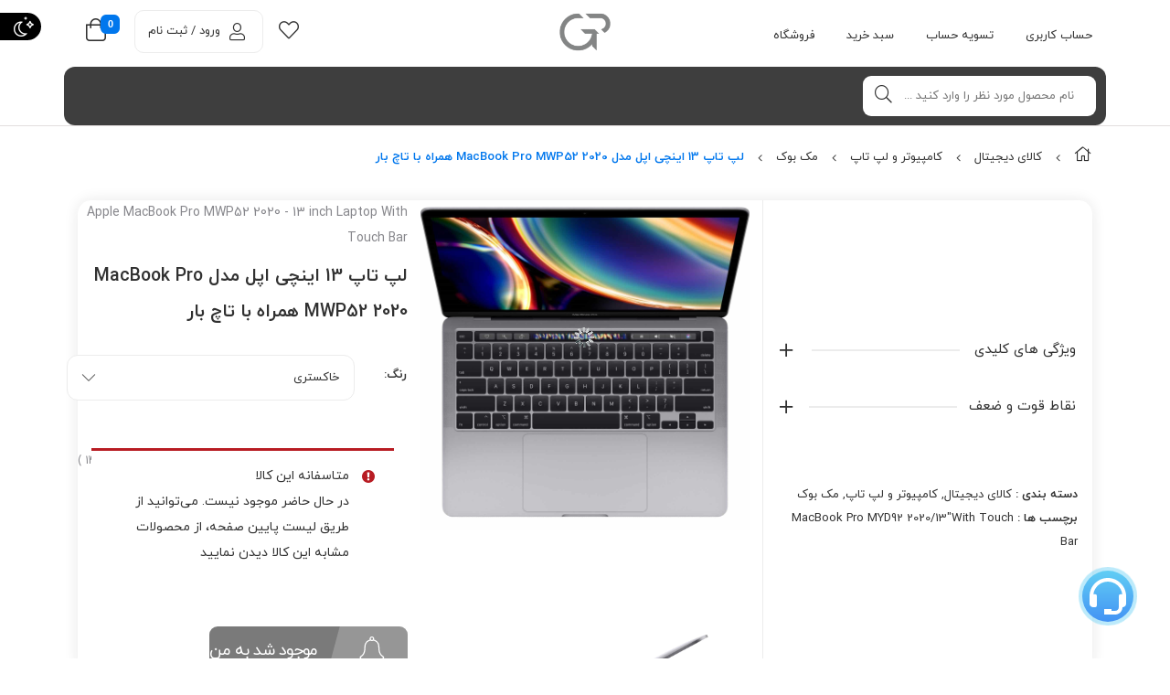

--- FILE ---
content_type: text/html; charset=UTF-8
request_url: https://gooshiplus.com/product/%D9%84%D9%BE-%D8%AA%D8%A7%D9%BE-13-%D8%A7%DB%8C%D9%86%DA%86%DB%8C-%D8%A7%D9%BE%D9%84-%D9%85%D8%AF%D9%84-macbook-pro-mwp52-2020-%D9%87%D9%85%D8%B1%D8%A7%D9%87-%D8%A8%D8%A7-%D8%AA%D8%A7%DA%86-%D8%A8/
body_size: 64961
content:
<!DOCTYPE html><html class="no-js" dir="rtl" lang="fa-IR"><head><script data-no-optimize="1">var litespeed_docref=sessionStorage.getItem("litespeed_docref");litespeed_docref&&(Object.defineProperty(document,"referrer",{get:function(){return litespeed_docref}}),sessionStorage.removeItem("litespeed_docref"));</script> <meta charset="UTF-8"><meta name="viewport" content="width=device-width, initial-scale=1.0"> <script type="litespeed/javascript">(function($){'use strict';var currentTheme=localStorage.getItem('theme');if(currentTheme){document.documentElement.setAttribute('data-theme',currentTheme)}})()</script> <meta name='robots' content='index, follow, max-image-preview:large, max-snippet:-1, max-video-preview:-1' /><style>img:is([sizes="auto" i], [sizes^="auto," i]) { contain-intrinsic-size: 3000px 1500px }</style><title>لپ تاپ 13 اینچی اپل مدل MacBook Pro MWP52 2020 همراه با تاچ بار - فروشگاه اینترنتی گوشی پلاس</title><link rel="canonical" href="https://gooshiplus.com/product/لپ-تاپ-13-اینچی-اپل-مدل-macbook-pro-mwp52-2020-همراه-با-تاچ-ب/" /><meta property="og:locale" content="fa_IR" /><meta property="og:type" content="article" /><meta property="og:title" content="لپ تاپ 13 اینچی اپل مدل MacBook Pro MWP52 2020 همراه با تاچ بار" /><meta property="og:description" content="معرفی اپل به تازگی سری جدیدی از مکبوک پرو های 2020 را معرفی کرده است، مک‌بوک پرو اپل در سال 2020 با برخی ویژگی‌های جدید همراه شده است که از آن جمله می‌توان پردازنده بسیار سریع، فناوری True Tone نمایشگر &hellip; ادامه مطلب" /><meta property="og:url" content="https://gooshiplus.com/product/لپ-تاپ-13-اینچی-اپل-مدل-macbook-pro-mwp52-2020-همراه-با-تاچ-ب/" /><meta property="og:site_name" content="فروشگاه اینترنتی گوشی پلاس" /><meta property="article:modified_time" content="2024-02-20T13:49:33+00:00" /><meta property="og:image" content="https://gooshiplus.com/wp-content/uploads/2022/09/121420771.jpg" /><meta property="og:image:width" content="2080" /><meta property="og:image:height" content="2080" /><meta property="og:image:type" content="image/jpeg" /><meta name="twitter:card" content="summary_large_image" /><meta name="twitter:label1" content="زمان تخمینی مطالعه" /><meta name="twitter:data1" content="2 دقیقه" /> <script type="application/ld+json" class="yoast-schema-graph">{"@context":"https://schema.org","@graph":[{"@type":"WebPage","@id":"https://gooshiplus.com/product/%d9%84%d9%be-%d8%aa%d8%a7%d9%be-13-%d8%a7%db%8c%d9%86%da%86%db%8c-%d8%a7%d9%be%d9%84-%d9%85%d8%af%d9%84-macbook-pro-mwp52-2020-%d9%87%d9%85%d8%b1%d8%a7%d9%87-%d8%a8%d8%a7-%d8%aa%d8%a7%da%86-%d8%a8/","url":"https://gooshiplus.com/product/%d9%84%d9%be-%d8%aa%d8%a7%d9%be-13-%d8%a7%db%8c%d9%86%da%86%db%8c-%d8%a7%d9%be%d9%84-%d9%85%d8%af%d9%84-macbook-pro-mwp52-2020-%d9%87%d9%85%d8%b1%d8%a7%d9%87-%d8%a8%d8%a7-%d8%aa%d8%a7%da%86-%d8%a8/","name":"لپ تاپ 13 اینچی اپل مدل MacBook Pro MWP52 2020 همراه با تاچ بار - فروشگاه اینترنتی گوشی پلاس","isPartOf":{"@id":"https://gooshiplus.com/#website"},"primaryImageOfPage":{"@id":"https://gooshiplus.com/product/%d9%84%d9%be-%d8%aa%d8%a7%d9%be-13-%d8%a7%db%8c%d9%86%da%86%db%8c-%d8%a7%d9%be%d9%84-%d9%85%d8%af%d9%84-macbook-pro-mwp52-2020-%d9%87%d9%85%d8%b1%d8%a7%d9%87-%d8%a8%d8%a7-%d8%aa%d8%a7%da%86-%d8%a8/#primaryimage"},"image":{"@id":"https://gooshiplus.com/product/%d9%84%d9%be-%d8%aa%d8%a7%d9%be-13-%d8%a7%db%8c%d9%86%da%86%db%8c-%d8%a7%d9%be%d9%84-%d9%85%d8%af%d9%84-macbook-pro-mwp52-2020-%d9%87%d9%85%d8%b1%d8%a7%d9%87-%d8%a8%d8%a7-%d8%aa%d8%a7%da%86-%d8%a8/#primaryimage"},"thumbnailUrl":"https://gooshiplus.com/wp-content/uploads/2022/09/121420771.jpg","datePublished":"2024-02-17T21:04:27+00:00","dateModified":"2024-02-20T13:49:33+00:00","breadcrumb":{"@id":"https://gooshiplus.com/product/%d9%84%d9%be-%d8%aa%d8%a7%d9%be-13-%d8%a7%db%8c%d9%86%da%86%db%8c-%d8%a7%d9%be%d9%84-%d9%85%d8%af%d9%84-macbook-pro-mwp52-2020-%d9%87%d9%85%d8%b1%d8%a7%d9%87-%d8%a8%d8%a7-%d8%aa%d8%a7%da%86-%d8%a8/#breadcrumb"},"inLanguage":"fa-IR","potentialAction":[{"@type":"ReadAction","target":["https://gooshiplus.com/product/%d9%84%d9%be-%d8%aa%d8%a7%d9%be-13-%d8%a7%db%8c%d9%86%da%86%db%8c-%d8%a7%d9%be%d9%84-%d9%85%d8%af%d9%84-macbook-pro-mwp52-2020-%d9%87%d9%85%d8%b1%d8%a7%d9%87-%d8%a8%d8%a7-%d8%aa%d8%a7%da%86-%d8%a8/"]}]},{"@type":"ImageObject","inLanguage":"fa-IR","@id":"https://gooshiplus.com/product/%d9%84%d9%be-%d8%aa%d8%a7%d9%be-13-%d8%a7%db%8c%d9%86%da%86%db%8c-%d8%a7%d9%be%d9%84-%d9%85%d8%af%d9%84-macbook-pro-mwp52-2020-%d9%87%d9%85%d8%b1%d8%a7%d9%87-%d8%a8%d8%a7-%d8%aa%d8%a7%da%86-%d8%a8/#primaryimage","url":"https://gooshiplus.com/wp-content/uploads/2022/09/121420771.jpg","contentUrl":"https://gooshiplus.com/wp-content/uploads/2022/09/121420771.jpg","width":2080,"height":2080,"caption":"لپ تاپ 13 اینچی اپل مدل MacBook Pro MWP52 2020 همراه با تاچ بار"},{"@type":"BreadcrumbList","@id":"https://gooshiplus.com/product/%d9%84%d9%be-%d8%aa%d8%a7%d9%be-13-%d8%a7%db%8c%d9%86%da%86%db%8c-%d8%a7%d9%be%d9%84-%d9%85%d8%af%d9%84-macbook-pro-mwp52-2020-%d9%87%d9%85%d8%b1%d8%a7%d9%87-%d8%a8%d8%a7-%d8%aa%d8%a7%da%86-%d8%a8/#breadcrumb","itemListElement":[{"@type":"ListItem","position":1,"name":"Home","item":"https://gooshiplus.com/"},{"@type":"ListItem","position":2,"name":"فروشگاه","item":"https://gooshiplus.com/shop/"},{"@type":"ListItem","position":3,"name":"لپ تاپ 13 اینچی اپل مدل MacBook Pro MWP52 2020 همراه با تاچ بار"}]},{"@type":"WebSite","@id":"https://gooshiplus.com/#website","url":"https://gooshiplus.com/","name":"فروشگاه اینترنتی گوشی پلاس","description":"بررسی، مقایسه، خرید مطمئن","publisher":{"@id":"https://gooshiplus.com/#organization"},"alternateName":"گوشی پلاس","potentialAction":[{"@type":"SearchAction","target":{"@type":"EntryPoint","urlTemplate":"https://gooshiplus.com/?s={search_term_string}"},"query-input":{"@type":"PropertyValueSpecification","valueRequired":true,"valueName":"search_term_string"}}],"inLanguage":"fa-IR"},{"@type":"Organization","@id":"https://gooshiplus.com/#organization","name":"فروشگاه اینترنتی گوشی پلاس","alternateName":"گوشی پلاس","url":"https://gooshiplus.com/","logo":{"@type":"ImageObject","inLanguage":"fa-IR","@id":"https://gooshiplus.com/#/schema/logo/image/","url":"https://gooshiplus.com/wp-content/uploads/2023/09/gp-logo-696px.png","contentUrl":"https://gooshiplus.com/wp-content/uploads/2023/09/gp-logo-696px.png","width":696,"height":696,"caption":"فروشگاه اینترنتی گوشی پلاس"},"image":{"@id":"https://gooshiplus.com/#/schema/logo/image/"},"sameAs":["https://instagram.com/gooshiplus.ir","https://t.me/gooshi_plus","https://aparat.com/gooshiplus.ir","https://youtube.com/gooshiplus"]}]}</script> <link rel='dns-prefetch' href='//www.googletagmanager.com' /><link rel="alternate" type="application/rss+xml" title="فروشگاه اینترنتی گوشی پلاس &raquo; خوراک" href="https://gooshiplus.com/feed/" /><link rel="alternate" type="application/rss+xml" title="فروشگاه اینترنتی گوشی پلاس &raquo; خوراک دیدگاه‌ها" href="https://gooshiplus.com/comments/feed/" /><link rel="alternate" type="application/rss+xml" title="فروشگاه اینترنتی گوشی پلاس &raquo; لپ تاپ 13 اینچی اپل مدل MacBook Pro MWP52 2020 همراه با تاچ بار خوراک دیدگاه‌ها" href="https://gooshiplus.com/product/%d9%84%d9%be-%d8%aa%d8%a7%d9%be-13-%d8%a7%db%8c%d9%86%da%86%db%8c-%d8%a7%d9%be%d9%84-%d9%85%d8%af%d9%84-macbook-pro-mwp52-2020-%d9%87%d9%85%d8%b1%d8%a7%d9%87-%d8%a8%d8%a7-%d8%aa%d8%a7%da%86-%d8%a8/feed/" /><style id="litespeed-ccss">:root{--zbl-primary:#2563eb}:root{--wp--preset--aspect-ratio--square:1;--wp--preset--aspect-ratio--4-3:4/3;--wp--preset--aspect-ratio--3-4:3/4;--wp--preset--aspect-ratio--3-2:3/2;--wp--preset--aspect-ratio--2-3:2/3;--wp--preset--aspect-ratio--16-9:16/9;--wp--preset--aspect-ratio--9-16:9/16;--wp--preset--color--black:#000000;--wp--preset--color--cyan-bluish-gray:#abb8c3;--wp--preset--color--white:#ffffff;--wp--preset--color--pale-pink:#f78da7;--wp--preset--color--vivid-red:#cf2e2e;--wp--preset--color--luminous-vivid-orange:#ff6900;--wp--preset--color--luminous-vivid-amber:#fcb900;--wp--preset--color--light-green-cyan:#7bdcb5;--wp--preset--color--vivid-green-cyan:#00d084;--wp--preset--color--pale-cyan-blue:#8ed1fc;--wp--preset--color--vivid-cyan-blue:#0693e3;--wp--preset--color--vivid-purple:#9b51e0;--wp--preset--gradient--vivid-cyan-blue-to-vivid-purple:linear-gradient(135deg,rgba(6,147,227,1) 0%,rgb(155,81,224) 100%);--wp--preset--gradient--light-green-cyan-to-vivid-green-cyan:linear-gradient(135deg,rgb(122,220,180) 0%,rgb(0,208,130) 100%);--wp--preset--gradient--luminous-vivid-amber-to-luminous-vivid-orange:linear-gradient(135deg,rgba(252,185,0,1) 0%,rgba(255,105,0,1) 100%);--wp--preset--gradient--luminous-vivid-orange-to-vivid-red:linear-gradient(135deg,rgba(255,105,0,1) 0%,rgb(207,46,46) 100%);--wp--preset--gradient--very-light-gray-to-cyan-bluish-gray:linear-gradient(135deg,rgb(238,238,238) 0%,rgb(169,184,195) 100%);--wp--preset--gradient--cool-to-warm-spectrum:linear-gradient(135deg,rgb(74,234,220) 0%,rgb(151,120,209) 20%,rgb(207,42,186) 40%,rgb(238,44,130) 60%,rgb(251,105,98) 80%,rgb(254,248,76) 100%);--wp--preset--gradient--blush-light-purple:linear-gradient(135deg,rgb(255,206,236) 0%,rgb(152,150,240) 100%);--wp--preset--gradient--blush-bordeaux:linear-gradient(135deg,rgb(254,205,165) 0%,rgb(254,45,45) 50%,rgb(107,0,62) 100%);--wp--preset--gradient--luminous-dusk:linear-gradient(135deg,rgb(255,203,112) 0%,rgb(199,81,192) 50%,rgb(65,88,208) 100%);--wp--preset--gradient--pale-ocean:linear-gradient(135deg,rgb(255,245,203) 0%,rgb(182,227,212) 50%,rgb(51,167,181) 100%);--wp--preset--gradient--electric-grass:linear-gradient(135deg,rgb(202,248,128) 0%,rgb(113,206,126) 100%);--wp--preset--gradient--midnight:linear-gradient(135deg,rgb(2,3,129) 0%,rgb(40,116,252) 100%);--wp--preset--font-size--small:13px;--wp--preset--font-size--medium:20px;--wp--preset--font-size--large:36px;--wp--preset--font-size--x-large:42px;--wp--preset--spacing--20:0.44rem;--wp--preset--spacing--30:0.67rem;--wp--preset--spacing--40:1rem;--wp--preset--spacing--50:1.5rem;--wp--preset--spacing--60:2.25rem;--wp--preset--spacing--70:3.38rem;--wp--preset--spacing--80:5.06rem;--wp--preset--shadow--natural:6px 6px 9px rgba(0, 0, 0, 0.2);--wp--preset--shadow--deep:12px 12px 50px rgba(0, 0, 0, 0.4);--wp--preset--shadow--sharp:6px 6px 0px rgba(0, 0, 0, 0.2);--wp--preset--shadow--outlined:6px 6px 0px -3px rgba(255, 255, 255, 1), 6px 6px rgba(0, 0, 0, 1);--wp--preset--shadow--crisp:6px 6px 0px rgba(0, 0, 0, 1)}.dig-box *{box-sizing:border-box}.dig-box{z-index:99998}.dig-box{box-sizing:border-box;display:none;position:fixed;left:0;top:0;width:100%;height:100%;text-align:center;overflow:auto;background-color:rgb(6 6 6/.8)}.dig_load_overlay{display:none;position:fixed;top:0;left:0;right:0;bottom:0;z-index:999999;background:rgb(6 6 6/.8);text-align:center}.dig_load_overlay::before{content:"";display:inline-block;height:100%;vertical-align:middle}.dig_load_content{display:inline-block;vertical-align:middle}.countrycode{width:auto!important;border-top-right-radius:0;border-bottom-right-radius:0}.mobile_field{direction:ltr}.countrycode{direction:ltr}.dig_login_cancel{text-align:center;position:absolute;width:100%}.digits-hide{display:none}.untdovr_flag_container_flag{background-repeat:no-repeat;width:48px;height:32px;background-size:auto;transform:scale(.5);position:absolute;float:left;line-height:21px;left:-12px;top:-8px}.digits-form_page{min-height:100vh;display:flex;flex-direction:column;align-items:center;justify-content:center;box-sizing:border-box}.digits-form_button,.digits-form_button[type="submit"]{text-align:center;height:52px;line-height:52px;border-radius:8px;background-color:var(--dprimary);color:var(--dbutton_text);display:flex;align-items:center;justify-content:center;width:100%;box-shadow:none;outline:none;border:none;direction:ltr}.digits-form_button-text{font-size:17px;font-weight:700}.digits-form_heading{position:relative;font-size:32px;margin-bottom:32px}.digits-form_tab-bar{list-style:none;margin:0;padding:0}.digits-form_tab-bar{display:flex;gap:24px}.digits-form_tab-bar .digits-form_tab-item{color:var(--dprimary);display:inline-block;font-size:20px;border-bottom:3px solid #fff0;padding-bottom:3px;font-weight:900;opacity:.35}.digits-form_tab-bar .digits-tab_active{border-bottom-color:var(--dprimary);opacity:1}.digits-form_container *{box-sizing:border-box}.digits-form_page{background-color:var(--dform_bg)}.digits-form_container{background-color:var(--dform_bg);width:400px;max-width:90%;z-index:9;padding:40px 0}.digits-form_heading{color:var(--dtitle);font-weight:900}.digits-form_button_ic{margin-left:4px;height:20px;width:20px;background-color:currentColor;display:inline-block;mask-image:url(data:image/svg+xml,%3Csvg\ xmlns=\'http://www.w3.org/2000/svg\'\ width=\'20\'\ height=\'20\'\ viewBox=\'0\ 0\ 20\ 20\'%3E%3Cg\ id=\'continue-button-light\'\ transform=\'translate\(-1335\ -448\)\'\ opacity=\'0.35\'%3E%3Crect\ id=\'Rectangle_199\'\ data-name=\'Rectangle\ 199\'\ width=\'20\'\ height=\'20\'\ transform=\'translate\(1335\ 448\)\'\ fill=\'rgba\(255,255,255,0\)\'\ opacity=\'0.24\'/%3E%3Cg\ id=\'arrow-right\'\ transform=\'translate\(1338.333\ 451.333\)\'%3E%3Cpath\ id=\'Line_41\'\ data-name=\'Line\ 41\'\ d=\'M11.5.667H-.167A.833.833,0,0,1-1-.167.833.833,0,0,1-.167-1H11.5a.833.833,0,0,1,.833.833A.833.833,0,0,1,11.5.667Z\'\ transform=\'translate\(1\ 6.833\)\'\ fill=\'%23fff\'/%3E%3Cpath\ id=\'Path_53\'\ data-name=\'Path\ 53\'\ d=\'M11.833,17.333a.833.833,0,0,1-.589-1.423l5.244-5.244L11.244,5.423a.833.833,0,0,1,1.179-1.179l5.833,5.833a.833.833,0,0,1,0,1.179l-5.833,5.833A.831.831,0,0,1,11.833,17.333Z\'\ transform=\'translate\(-5.167\ -4\)\'\ fill=\'%23fff\'/%3E%3C/g%3E%3C/g%3E%3C/svg%3E%0A);mask-repeat:no-repeat;mask-size:cover;-webkit-mask-image:url(data:image/svg+xml,%3Csvg\ xmlns=\'http://www.w3.org/2000/svg\'\ width=\'20\'\ height=\'20\'\ viewBox=\'0\ 0\ 20\ 20\'%3E%3Cg\ id=\'continue-button-light\'\ transform=\'translate\(-1335\ -448\)\'\ opacity=\'0.35\'%3E%3Crect\ id=\'Rectangle_199\'\ data-name=\'Rectangle\ 199\'\ width=\'20\'\ height=\'20\'\ transform=\'translate\(1335\ 448\)\'\ fill=\'rgba\(255,255,255,0\)\'\ opacity=\'0.24\'/%3E%3Cg\ id=\'arrow-right\'\ transform=\'translate\(1338.333\ 451.333\)\'%3E%3Cpath\ id=\'Line_41\'\ data-name=\'Line\ 41\'\ d=\'M11.5.667H-.167A.833.833,0,0,1-1-.167.833.833,0,0,1-.167-1H11.5a.833.833,0,0,1,.833.833A.833.833,0,0,1,11.5.667Z\'\ transform=\'translate\(1\ 6.833\)\'\ fill=\'%23fff\'/%3E%3Cpath\ id=\'Path_53\'\ data-name=\'Path\ 53\'\ d=\'M11.833,17.333a.833.833,0,0,1-.589-1.423l5.244-5.244L11.244,5.423a.833.833,0,0,1,1.179-1.179l5.833,5.833a.833.833,0,0,1,0,1.179l-5.833,5.833A.831.831,0,0,1,11.833,17.333Z\'\ transform=\'translate\(-5.167\ -4\)\'\ fill=\'%23fff\'/%3E%3C/g%3E%3C/g%3E%3C/svg%3E%0A);-webkit-mask-repeat:no-repeat;-webkit-mask-size:cover}.digits-form_body{margin-top:24px}.digits-form_tab_body{display:none}.digits-form_tab_body.digits-tab_active{display:block}.digits2_box .digits-form_input input,.digits2_box .digits-form_input input[type="text"]{width:100%;border-radius:8px;border:1px solid #fff0;font-size:17px;background-color:var(--dfield_bg);color:var(--dprimary);box-shadow:none;resize:none}.digits2_box .digits-form_input input.countrycode{background-color:#fff0}.digits-form_input input,.digits-form_input input[type="text"]{height:52px;line-height:52px;padding:0 16px;border-radius:8px}.digits2_box .digits-form_input input,.digits2_box .digits-form_input input[type="text"]{box-shadow:none;outline:none;border:1px solid #fff0}.digits-form_border{border-radius:8px;border:1px solid #fff0}.digits-form_input_row{border:1px solid #fff0;position:relative;margin-bottom:20px}.digits-form_countrycode{position:absolute;left:0;top:0;z-index:1}.digits-form_countrycode input[type="text"]{padding-left:44px;padding-right:0}.digits-form_countrycode .digits-field-country_flag{top:10px;left:4px;display:none;border-radius:4px}.digits_hide_back.digits_back_icon{display:none}.digits_back_icon{position:absolute;display:inline-block;width:28px;height:28px;top:7px;left:-41px;background:currentColor;-webkit-mask-repeat:no-repeat;-webkit-mask-image:url(data:image/svg+xml,%3Csvg\ xmlns=\'http://www.w3.org/2000/svg\'\ width=\'28\'\ height=\'28\'\ viewBox=\'0\ 0\ 28\ 28\'%3E%3Cg\ id=\'back-button-light\'\ transform=\'translate\(1363\ 476\)\ rotate\(180\)\'\ opacity=\'0.35\'%3E%3Crect\ id=\'Rectangle_199\'\ data-name=\'Rectangle\ 199\'\ width=\'28\'\ height=\'28\'\ transform=\'translate\(1335\ 448\)\'\ fill=\'rgba\(255,255,255,0\)\'\ opacity=\'0.24\'/%3E%3Cg\ id=\'arrow-right\'\ transform=\'translate\(1339.667\ 452.667\)\'%3E%3Cpath\ id=\'Line_41\'\ data-name=\'Line\ 41\'\ d=\'M16.5,1.333H.167A1.167,1.167,0,1,1,.167-1H16.5a1.167,1.167,0,1,1,0,2.333Z\'\ transform=\'translate\(1\ 9.167\)\'\ fill=\'%231c2434\'/%3E%3Cpath\ id=\'Path_53\'\ data-name=\'Path\ 53\'\ d=\'M12.167,22.667a1.167,1.167,0,0,1-.825-1.992l7.342-7.342L11.342,5.992a1.167,1.167,0,1,1,1.65-1.65l8.167,8.167a1.167,1.167,0,0,1,0,1.65l-8.167,8.167A1.163,1.163,0,0,1,12.167,22.667Z\'\ transform=\'translate\(-2.833\ -4\)\'\ fill=\'%231c2434\'/%3E%3C/g%3E%3C/g%3E%3C/svg%3E%0A);mask-repeat:no-repeat;mask-image:url(data:image/svg+xml,%3Csvg\ xmlns=\'http://www.w3.org/2000/svg\'\ width=\'28\'\ height=\'28\'\ viewBox=\'0\ 0\ 28\ 28\'%3E%3Cg\ id=\'back-button-light\'\ transform=\'translate\(1363\ 476\)\ rotate\(180\)\'\ opacity=\'0.35\'%3E%3Crect\ id=\'Rectangle_199\'\ data-name=\'Rectangle\ 199\'\ width=\'28\'\ height=\'28\'\ transform=\'translate\(1335\ 448\)\'\ fill=\'rgba\(255,255,255,0\)\'\ opacity=\'0.24\'/%3E%3Cg\ id=\'arrow-right\'\ transform=\'translate\(1339.667\ 452.667\)\'%3E%3Cpath\ id=\'Line_41\'\ data-name=\'Line\ 41\'\ d=\'M16.5,1.333H.167A1.167,1.167,0,1,1,.167-1H16.5a1.167,1.167,0,1,1,0,2.333Z\'\ transform=\'translate\(1\ 9.167\)\'\ fill=\'%231c2434\'/%3E%3Cpath\ id=\'Path_53\'\ data-name=\'Path\ 53\'\ d=\'M12.167,22.667a1.167,1.167,0,0,1-.825-1.992l7.342-7.342L11.342,5.992a1.167,1.167,0,1,1,1.65-1.65l8.167,8.167a1.167,1.167,0,0,1,0,1.65l-8.167,8.167A1.163,1.163,0,0,1,12.167,22.667Z\'\ transform=\'translate\(-2.833\ -4\)\'\ fill=\'%231c2434\'/%3E%3C/g%3E%3C/g%3E%3C/svg%3E%0A)}.digits_popup_wrapper{position:fixed;left:0;right:0;bottom:0;top:0;z-index:99998;display:none}.digits-cancel{position:absolute;z-index:10;width:24px;height:24px;right:24px;top:24px;background-repeat:no-repeat;background-image:url(data:image/svg+xml,%3Csvg\ id=\'close\'\ xmlns=\'http://www.w3.org/2000/svg\'\ width=\'24\'\ height=\'24\'\ viewBox=\'0\ 0\ 24\ 24\'%3E%3Crect\ id=\'Rectangle_204\'\ data-name=\'Rectangle\ 204\'\ width=\'24\'\ height=\'24\'\ fill=\'rgba\(255,255,255,0\)\'/%3E%3Cline\ id=\'Line_41\'\ data-name=\'Line\ 41\'\ x1=\'12\'\ y2=\'12\'\ transform=\'translate\(6\ 6\)\'\ fill=\'none\'\ stroke=\'%23c7184d\'\ stroke-linecap=\'round\'\ stroke-linejoin=\'round\'\ stroke-width=\'2\'/%3E%3Cline\ id=\'Line_42\'\ data-name=\'Line\ 42\'\ x2=\'12\'\ y2=\'12\'\ transform=\'translate\(6\ 6\)\'\ fill=\'none\'\ stroke=\'%23c7184d\'\ stroke-linecap=\'round\'\ stroke-linejoin=\'round\'\ stroke-width=\'2\'/%3E%3C/svg%3E%0A)}.digits_ui .dig-box{text-align:left}.digits-mobile_wrapper{position:relative}.digits_form-init_step_data{display:none}.digits_form_index_section .digits_form-init_step_data{display:block}.digits_site_footer_box{padding-top:24px;display:flex;flex-direction:column;align-items:center;justify-content:center;padding-bottom:4px;position:absolute;bottom:0;left:0;right:0}.digits_site_footer_box>div{padding-bottom:24px;line-height:16px}.digits_site_logo img{max-height:40px;max-width:180px}.digits-form_tab_container{position:relative}@media all and (max-width:590px){.digits-form_tab-bar .digits-form_tab-item{font-size:16px}}.dig_load_overlay{position:fixed}.dig_spinner{width:48px;height:48px;border:5px solid #FFF;border-bottom-color:#fff0;border-radius:50%;display:inline-block;box-sizing:border-box;animation:rotation 1s linear infinite}@keyframes rotation{0%{transform:rotate(0deg)}100%{transform:rotate(360deg)}}.mobile_format{direction:ltr}.countrycode{margin-top:0}.digits-form_input input{width:100%}.digits_back_icon{left:41px;transform:scaleX(-1)}.digits-form_button_ic{transform:rotate(180deg)}.digits_ui .dig-box{text-align:right}.digits-form_tab-bar .digits-form_tab-item{font-size:14px}footer,nav{display:none!important}button.pswp__button{box-shadow:none!important;background-image:url(/wp-content/plugins/woocommerce/assets/css/photoswipe/default-skin/default-skin.png)!important}button.pswp__button,button.pswp__button--arrow--left::before,button.pswp__button--arrow--right::before{background-color:transparent!important}button.pswp__button--arrow--left,button.pswp__button--arrow--right{background-image:none!important}.pswp{display:none;position:absolute;width:100%;height:100%;left:0;top:0;overflow:hidden;-ms-touch-action:none;touch-action:none;z-index:1500;-webkit-text-size-adjust:100%;-webkit-backface-visibility:hidden;outline:0}.pswp *{-webkit-box-sizing:border-box;box-sizing:border-box}.pswp__bg{position:absolute;left:0;top:0;width:100%;height:100%;background:#000;opacity:0;-webkit-transform:translateZ(0);transform:translateZ(0);-webkit-backface-visibility:hidden;will-change:opacity}.pswp__scroll-wrap{position:absolute;left:0;top:0;width:100%;height:100%;overflow:hidden}.pswp__container{-ms-touch-action:none;touch-action:none;position:absolute;left:0;right:0;top:0;bottom:0}.pswp__container{-webkit-touch-callout:none}.pswp__bg{will-change:opacity}.pswp__container{-webkit-backface-visibility:hidden}.pswp__item{position:absolute;left:0;right:0;top:0;bottom:0;overflow:hidden}.pswp__button{width:44px;height:44px;position:relative;background:0 0;overflow:visible;-webkit-appearance:none;display:block;border:0;padding:0;margin:0;float:right;opacity:.75;-webkit-box-shadow:none;box-shadow:none}.pswp__button::-moz-focus-inner{padding:0;border:0}.pswp__button,.pswp__button--arrow--left:before,.pswp__button--arrow--right:before{background:url(/wp-content/plugins/woocommerce/assets/css/photoswipe/default-skin/default-skin.png)0 0 no-repeat;background-size:264px 88px;width:44px;height:44px}.pswp__button--close{background-position:0-44px}.pswp__button--share{background-position:-44px -44px}.pswp__button--fs{display:none}.pswp__button--zoom{display:none;background-position:-88px 0}.pswp__button--arrow--left,.pswp__button--arrow--right{background:0 0;top:50%;margin-top:-50px;width:70px;height:100px;position:absolute}.pswp__button--arrow--left{left:0}.pswp__button--arrow--right{right:0}.pswp__button--arrow--left:before,.pswp__button--arrow--right:before{content:"";top:35px;background-color:rgb(0 0 0/.3);height:30px;width:32px;position:absolute}.pswp__button--arrow--left:before{left:6px;background-position:-138px -44px}.pswp__button--arrow--right:before{right:6px;background-position:-94px -44px}.pswp__share-modal{display:block;background:rgb(0 0 0/.5);width:100%;height:100%;top:0;left:0;padding:10px;position:absolute;z-index:1600;opacity:0;-webkit-backface-visibility:hidden;will-change:opacity}.pswp__share-modal--hidden{display:none}.pswp__share-tooltip{z-index:1620;position:absolute;background:#fff;top:56px;border-radius:2px;display:block;width:auto;right:44px;-webkit-box-shadow:0 2px 5px rgb(0 0 0/.25);box-shadow:0 2px 5px rgb(0 0 0/.25);-webkit-transform:translateY(6px);-ms-transform:translateY(6px);transform:translateY(6px);-webkit-backface-visibility:hidden;will-change:transform}.pswp__counter{position:absolute;left:0;top:0;height:44px;font-size:13px;line-height:44px;color:#fff;opacity:.75;padding:0 10px}.pswp__caption{position:absolute;left:0;bottom:0;width:100%;min-height:44px}.pswp__caption__center{text-align:left;max-width:420px;margin:0 auto;font-size:13px;padding:10px;line-height:20px;color:#ccc}.pswp__preloader{width:44px;height:44px;position:absolute;top:0;left:50%;margin-left:-22px;opacity:0;will-change:opacity;direction:ltr}.pswp__preloader__icn{width:20px;height:20px;margin:12px}@media screen and (max-width:1024px){.pswp__preloader{position:relative;left:auto;top:auto;margin:0;float:right}}.pswp__ui{-webkit-font-smoothing:auto;visibility:visible;opacity:1;z-index:1550}.pswp__top-bar{position:absolute;left:0;top:0;height:44px;width:100%}.pswp__caption,.pswp__top-bar{-webkit-backface-visibility:hidden;will-change:opacity}.pswp__caption,.pswp__top-bar{background-color:rgb(0 0 0/.5)}.pswp__ui--hidden .pswp__button--arrow--left,.pswp__ui--hidden .pswp__button--arrow--right,.pswp__ui--hidden .pswp__caption,.pswp__ui--hidden .pswp__top-bar{opacity:.001}:root{--main-color:#f94e60;--second-color:#68cc45;--neutral-color:#86868b;--text-color:#313131;--z-gray:#f7f8f9;--z-gray-dark:#ececec;--background-color:#ffffff;--element-background-color:#fff;--shadow-color:rgba(249, 78, 96, 0.8);--border-color:#e3dede}html{-webkit-text-size-adjust:100%;-ms-text-size-adjust:100%;overflow-x:hidden}body,figure{margin:0}b,strong{font-weight:700}img{vertical-align:middle}button,input,select{margin:0;font-family:inherit;font-size:inherit;line-height:inherit}button,select{text-transform:none}button{-webkit-appearance:button}input[type=checkbox]{padding:0;box-sizing:border-box}*,:after,:before{-webkit-box-sizing:border-box;-moz-box-sizing:border-box}table{border-collapse:collapse;border-spacing:0}button,input{background-image:none}*,:after,:before{box-sizing:border-box}a{text-decoration:none}p{font-size:14px;margin:0 0 10px;line-height:28px}small{font-size:85%}.clearfix:after,.container:after,.nav:after,.row:after,.tabbable:after{clear:both}.container:after,.container:before,.row:after,.row:before{display:table;content:" "}.btn,.label{white-space:nowrap}.fal,.fa{font-family:"Font Awesome 5 Pro"!important;font-weight:300;margin:0 0 0 7px}.alignnone,.clearfix,.row,.row:after{clear:both}.row:after,.row:before{content:" ";display:table}body{background-color:var(--background-color);color:var(--text-color);font-size:13px;font-family:IranYekan;line-height:26px;overflow-x:hidden}body .body-wrapper{position:relative}body a{outline:0;color:var(--text-color)}body h1,body h2,body h3,body h4,body h5{margin:0 0 10px;line-height:2;font-weight:700}body button,body input{outline:0!important;border:1px solid var(--border-color);margin-bottom:10px;padding:0 5px;color:var(--text-color)}body img{display:block;max-width:100%;height:auto}body ul{padding:0}body ul{margin-right:15px}.container{width:100%;margin-right:auto;margin-left:auto}@media (min-width:576px){.container{max-width:540px}}@media (min-width:768px){.container{max-width:720px}}@media (min-width:992px){.container{max-width:960px}}@media (min-width:1200px){.container{max-width:1140px}}@media (min-width:1300px){.container{max-width:1280px}}@media (min-width:1400px){.container{max-width:1320px}}@media (min-width:1700px){.container{max-width:1700px}}select::-ms-expand{display:none}.alignnone{float:none;display:block;margin:0 0 30px}:focus{outline:-webkit-focus-ring-color auto 0}p a{color:var(--main-color)}input:-webkit-autofill,select:-webkit-autofill{background-color:#fff0}select{-webkit-appearance:none;-ms-appearance:none;appearance:none;-moz-appearance:none;border:1px solid var(--z-gray-dark);height:37px;background-image:url([data-uri]);background-repeat:no-repeat;background-position:15px center;background-size:auto;color:var(--text-color)}option{font-family:tahoma}tbody tr{border-bottom:1px solid #e4e4e4;position:relative}hr,img{border:0}.nav{list-style:none}figure,footer,main,nav,section{display:block}[class*=" fa-"]{margin:5px}.container{padding-right:15px;padding-left:15px;margin-right:auto;margin-left:auto}.row{margin-right:-15px;margin-left:-15px}.col-lg-12,.col-lg-2,.col-lg-3,.col-lg-5,.col-lg-6,.col-lg-7,.col-lg-8,.col-md-12,.col-md-2,.col-md-3,.col-md-4,.col-md-5,.col-md-6,.col-md-7,.col-md-8{position:relative;min-height:1px;padding-right:15px;padding-left:15px}@media (min-width:992px){.col-md-2,.col-md-3,.col-md-4,.col-md-5,.col-md-6,.col-md-7,.col-md-8{float:right}.col-md-2{width:16.666666666666664%}.col-md-3{width:25%}.col-md-4{width:33.33333333333333%}.col-md-5{width:41.66666666666667%}.col-md-6{width:50%}.col-md-7{width:58.333333333333336%}.col-md-8{width:66.66666666666666%}.col-md-12{width:100%}}.col-lg-2,.col-lg-3,.col-lg-5,.col-lg-6,.col-lg-7,.col-lg-8{float:right}.col-lg-2{width:16.666666666666664%}.col-lg-3{width:25%}.col-lg-5{width:41.66666666666667%}.col-lg-6{width:50%}.col-lg-7{width:58.333333333333336%}.col-lg-8{width:66.66666666666666%}.col-lg-12{width:100%}.btn,.checkbox,.form-control{vertical-align:middle}label{display:inline-block;margin-bottom:5px;font-weight:500}.form-control{display:block}input[type=checkbox]{margin:4px 0 0;margin-top:1px;line-height:normal}.form-control:-moz-placeholder{color:#999}.form-control::-moz-placeholder{color:#999}.form-control:-ms-input-placeholder{color:#999}.form-control::-webkit-input-placeholder{color:#999}.form-control{width:100%;height:34px;padding:6px 12px;font-size:14px;line-height:1.428571429;color:#555;background-color:#fff;border:1px solid #ddd;border-radius:4px}.form-group{margin-bottom:15px}.checkbox{display:block;min-height:20px;padding-left:20px;margin-top:10px;margin-bottom:10px}.checkbox label{display:inline;margin-bottom:0;font-weight:400}.btn,.label{text-align:center}.btn{display:inline-block;padding:6px 12px;margin-bottom:0;font-size:12px;font-weight:400;line-height:1.428571429;border:1px solid #fff0;border-radius:4px}.btn-default{color:#777;background-color:#f2f2f2}.fade{opacity:0}.nav>li,.nav>li>a{position:relative}.nav{padding-left:0;margin-bottom:0}.nav:after,.nav:before{display:table;content:" "}.nav>li,.nav>li>a{display:block}.nav>li>a{padding:10px 15px}.nav-tabs>li{margin-bottom:-1px}.nav-tabs>li>a{line-height:1.428571429}.tab-content>.tab-pane{display:none}.tab-content>.active{display:block}.modal-content{background-clip:padding-box}.modal{position:fixed;z-index:8002;display:none;overflow:auto;overflow-y:scroll}.modal.fade .modal-dialog{-webkit-transform:translate(0,-25%);-ms-transform:translate(0,-25%);transform:translate(0,-25%)}.modal-dialog{z-index:1050;width:1000px;padding:10px;margin-right:auto;margin-left:auto}.modal-content{position:relative;background-color:var(--background-color)}.tcw-modal.modal .modal-light-bg{background-color:var(--background-color)!important}.tcw-modal.modal .modal-footer-wrap .btn[type="submit"]{background-color:var(--main-color)}.modal-header{min-height:16.43px;padding:15px;border-bottom:1px solid #e5e5e5}.modal-title{margin:0;line-height:1.428571429}.modal-body{position:relative;padding:20px}.clearfix:after,.clearfix:before{display:table;content:" "}.woocommerce input.input-text,.woocommerce-page input.input-text{height:45px;text-indent:15px;border-radius:10px}:root{--main-color:#0077ED;--shadow-color:rgba(0,119,237,0.8);--shadow-color2:rgba(0,119,237,0.2)}:root{--second-color:#0077ED}.mini-cart-header{float:left;position:relative;padding:0 4px;margin-top:10px;margin-right:10px}.minicart-number{font-family:arial;margin:-1px 12px 0 0;display:block}.mini-cart-header .top-form-minicart{position:relative}.mini-cart-header .top-form-minicart:before{content:"";width:100%;height:20px;position:absolute;bottom:-15px}.mini-cart-header .top-form-minicart .top-minicart-icon{font-size:25px}.mini-cart-header .top-minicart-icon .minicart-number{border-radius:6px;background-color:var(--main-color);color:#fff;font-size:11px;font-weight:600;position:absolute;bottom:13px;right:-22px;text-align:center;min-width:21px;height:21px;line-height:20px}.mini-cart-header .top-form-minicart .wrapp-minicart{min-width:400px;width:100%;box-shadow:0 0 15px rgb(0 0 0/.15);background-color:var(--element-background-color);position:absolute;left:-10%;visibility:hidden;opacity:0;z-index:543;max-height:370px;padding:20px 10px 10px;border-radius:14px;transform-origin:top left;top:120%;transform:scale(0)}.mini-cart-header .wrapp-minicart .minicart-content{margin:0;list-style:none;max-height:260px;overflow-y:auto;padding-left:10px;scrollbar-color:#ccc #f2f2f2;scrollbar-width:thin}.mini-cart-header .empty-cart{display:block;padding:15px 50px;text-align:center}.mini-cart-header .minicart-content .empty-cart img{max-width:170px;margin:0 auto}.mini-cart-header .minicart-content .empty-cart p{font-size:14px}.mini-cart-header .minicart-content .empty-cart a{background-color:var(--second-color);padding:6px 10px;border-radius:30px;color:#fff;display:block;margin:20px 0 0 0}.mini-my-account{float:left;position:relative;padding:0 4px;margin-top:10px}.header-style3 .ajax-search input{width:100%;height:44px;border-radius:25px;position:relative;padding-right:20px;margin-top:6px;background-color:var(--element-background-color);color:var(--text-color)}.header-style3 .ajax-search{position:relative}.header-style3 .ajax-search .button-search-pro{position:absolute;top:6px;left:0;bottom:0;background-color:#fff0;border:0;padding:0 25px;border-right:1px solid var(--border-color);border-radius:25px;color:var(--text-color)}.header-style3{margin-bottom:10px}.newheader .yt-header-under-2{border-top:1px solid var(--border-color);border-bottom:1px solid var(--border-color)}.newheader .das.container{padding-bottom:8px;padding-top:5px}.yt-header-middle{padding-top:13px}.header-style3.newheader .yt-header-middle{padding-top:0;background-color:var(--element-background-color)}.style4.newheader .mini-my-account{margin-top:6px;margin-left:12px;border:1px solid var(--z-gray-dark);border-radius:10px}.style4.newheader .mini-my-account .fal{font-size:19px;display:inline-block;vertical-align:middle;margin-left:10px}.header-wishlist{margin-top:12px;margin-left:12px}.header-wishlist i{font-size:22px}.mini-my-account .mini-log{padding:8px 10px}.header-style3.newheader ul.head_menu{margin-top:15px}ul.head_menu li{list-style:none;display:inline-block;padding-right:0;padding-left:35px;margin-top:6px;font-size:13px;position:relative}ul.head_menu{max-height:39px;overflow:hidden;padding:0;margin:0}.header-style3.newheader .mini-cart-header.hidden{visibility:hidden;display:none}.style4.newheader .yt-header-under-2{padding-top:0;border-top:0}.style4.newheader .yt-header-under-wrap{background-color:var(--main-color);border-radius:12px}.style4.newheader .ajax-search input{border:0;border-radius:9px;margin-top:10px;margin-right:-4px}.style4.newheader .ajax-search .button-search-pro{border:0;padding-left:12px;font-size:19px}.style4.newheader .nav-pills>li>a{color:#fff}.style4.newheader .nav-pills>li>a::before{content:"";width:0;height:0;position:absolute;left:33%;bottom:-44px;border-radius:50%;border-top:2px solid var(--background-color)}.nav-mega.zanbil-mega{margin-top:0}.newheader .nav-pills{margin-right:0;margin-top:0}ul.menu{list-style:none;margin:0}.nav-pills>li{float:right;margin-right:5px}.nav-pills>li:before{width:100%;height:20px;position:absolute;bottom:-5px}.nav-pills>li>a{font-weight:700;font-size:13px;padding:12px 0 12px 18px}.nav-pills>li.active>a{color:var(--main-color)}.header-style3.newheader .nav-pills{margin-right:0;display:table;margin:0 auto}.clear{clear:both}.woocommerce div.product div.images,.woocommerce-page div.product div.images{float:none;width:100%}.woocommerce div.product{margin-bottom:0;position:relative;box-shadow:0 0 15px rgb(26 26 26/.1);background-color:var(--element-background-color);border-radius:15px}.woocommerce div.product .product_title{clear:none;margin:0;padding:0}.woocommerce div.product p.price{color:#77a464;font-size:1.25em}.woocommerce div.product div.images{margin-bottom:2em}.woocommerce div.product div.images img{display:block;width:100%;height:auto;box-shadow:none}.woocommerce div.product div.images.woocommerce-product-gallery{position:relative}.woocommerce div.product div.images .woocommerce-product-gallery__wrapper{margin:0;padding:0}.woocommerce div.product form.cart::after{clear:both}.woocommerce div.product form.cart::after,.woocommerce div.product form.cart::before{display:table;content:" "}.woocommerce div.product form.cart table{border-width:0 0 1px}.woocommerce div.product form.cart table td{padding-right:0}.woocommerce div.product form.cart .variations{margin:1em 0;border:0;width:100%}.woocommerce div.product form.cart .variations td,.woocommerce div.product form.cart .variations th{border:0;line-height:2em;vertical-align:middle}.woocommerce div.product form.cart .variations label{font-weight:700}.woocommerce div.product form.cart .variations select{max-width:100%;min-width:75%;display:inline-block;margin-left:1em;margin-right:1em;border-radius:12px;padding-right:16px}.woocommerce div.product form.cart .reset_variations{visibility:hidden;font-size:.83em}.woocommerce #reviews #respond{margin:0;border:0;padding:0}.woocommerce #review_form #respond::after{clear:both}.woocommerce #review_form #respond{position:static;margin:0;width:auto;padding:0;background:0 0;border:0}.woocommerce #review_form #respond::after,.woocommerce #review_form #respond::before{content:" ";display:table}.woocommerce #review_form #respond p{margin:0 0 10px}.woocommerce table.shop_attributes{margin-bottom:1.618em;width:100%;border-spacing:12px;border-collapse:separate;border:0}.woocommerce table.shop_attributes th{font-weight:700;padding:8px 15px 8px 8px;margin:0;line-height:1.5;width:22%;border:0;background-color:rgb(242 247 255/.2);box-shadow:0 0 5px rgb(51 51 51/.02);font-size:14px}.woocommerce table.shop_attributes td{margin:0;line-height:1.5;font-size:13px;font-style:normal;width:77%;padding:5px 20px 5px 5px;border:0;background-color:rgb(242 247 255/.2);box-shadow:0 0 5px rgb(51 51 51/.02)}.woocommerce table.shop_attributes td p{margin:0;padding:8px 0}.woocommerce table.shop_attributes tr:nth-child(even) td,.woocommerce table.shop_attributes tr:nth-child(even) th{background:rgb(0 0 0/.025)}.woocommerce-error::after{clear:both}.woocommerce-error{margin:0 0 2em;position:relative;background-color:var(--element-background-color);color:var(--text-color);border-top:3px solid #a46497;list-style:none;width:auto;word-wrap:break-word;padding:1em 3.5em 1em 2em!important}.woocommerce-error::after,.woocommerce-error::before{content:" ";display:table}.woocommerce-error::before{font-family:WooCommerce;content:"";display:inline-block;position:absolute;top:1em;right:1.5em}.woocommerce-error{border-top-color:#b81c23}.woocommerce-error::before{content:"";color:#b81c23}.zanbil_breadcrumbs{margin-bottom:7px;margin-top:10px}.zanbil_breadcrumbs .row{padding:0 15px;position:relative}.zanbil_breadcrumbs .row .listing-title{padding:10px 0;background-color:var(--background-color)}.zanbil_breadcrumbs .listing-title p{color:#aaa;font-size:15px;position:absolute;left:15px;padding-right:12px}.zanbil_breadcrumbs .breadcrumbs .breadcrumb{margin:0}.zanbil_breadcrumbs .breadcrumbs .breadcrumb li{font-size:13px}.breadcrumb>li{display:inline-block}.zanbil_breadcrumbs .breadcrumbs .breadcrumb li i{vertical-align:middle;font-size:14px}.zanbil_breadcrumbs .breadcrumbs .breadcrumb li .go-page{padding:0 10px;font-size:10px}.zanbil_breadcrumbs .breadcrumbs .breadcrumb li+li:before{display:none}.zanbil_breadcrumbs .breadcrumbs .breadcrumb li.active{color:var(--main-color);font-weight:700}.breadcrumb li:first-child a::before{content:"";font:18px"Font Awesome 5 pro"!important}.breadcrumb li:first-child a{font-size:0}.dark-switch-header{position:absolute;left:0;margin-top:14px;width:45px;height:30px;background:#000;border-top-right-radius:20px;border-bottom-right-radius:20px}.dark-switch-header::before{content:"";font:22px/30px"Font Awesome 5 Pro";z-index:999;color:#fff;margin-right:8px}.dark-switch-header input{margin:0;width:45px;height:35px;position:absolute;top:0;opacity:0}.loading{position:relative;max-height:300px}.loading::before{background:url(/wp-content/themes/zanbil/assets/img/loadingp.gif)center center no-repeat;position:absolute;left:0;top:0;bottom:0;right:0;z-index:99;display:block;background-size:22px;float:right;border-radius:40px}del .woocommerce-Price-amount .woocommerce-Price-currencySymbol{display:none}.nav-tabs>li{float:right}.nav-tabs>li a{font-size:14px}.woocommerce-product-gallery__image{opacity:1!important}.woocommerce-Price-currencySymbol{font-size:11px;letter-spacing:0}.rtl .pull-left{float:right}.rtl .pull-right{float:left}.modal{overflow-y:auto;background-color:rgb(0 0 0/.78)}.theme-clearfix:after{height:0;clear:both;content:" ";font-size:0;min-height:0;display:block;visibility:hidden}.loading:before,.nav-pills>li:before{content:""}.woocommerce div.product{box-shadow:none;background-color:#fff0}.productContainer{direction:rtl;width:100%;height:calc(100% -200px);display:grid;grid-gap:1rem;margin:1rem 0}.productContainer__generalDetail{width:100%;height:100%;display:flex;flex-direction:column;align-items:flex-start;justify-content:center}.productContainer__productGallery{position:relative;min-height:500px}.productContainer__accordion{width:100%;height:100%;display:flex;flex-direction:column;align-items:center;justify-content:center;border-left:1px solid #ececec}.accordion{display:flex;align-items:center;justify-content:space-between;background-color:#fff0;color:var(--text-color);padding:18px;width:100%;border:none;text-align:right;outline:none;font-size:15px;margin:0}.accordion hr{margin:auto;width:50%;border:.5px solid var(--z-gray-dark)}.accordion::after{content:"";float:left;margin-right:5px;font-size:19px;font-family:"Font Awesome 5 Pro"!important;font-weight:100}.panel{padding:0 18px 0 51px;width:100%;border:none;background-color:#fff0;max-height:0;overflow:hidden;margin:0}@media only screen and (min-width:600px){.productContainer{grid-template-columns:repeat(2,1fr)}}@media only screen and (min-width:900px){.productContainer{grid-template-columns:repeat(3,minmax(0,1fr))}}form.cart .variations tr{border:0;border-bottom:12px solid #fff0}.single-product .productContainer .col-lg-8{width:100%;padding:0}.product-type-variable .productContainer .col-lg-8>.price{display:none}.woocommerce div.product form.cart .variations th{text-align:right;font-weight:700}.woocommerce div.product form.cart .variations select{height:50px}.single_variation_wrap .woocommerce-variation.single_variation{margin:3em 0}.woocommerce div.product p.price{margin:1em 0}.price-update{float:left;color:var(--neutral-color);font-size:12px}.woocommerce div.product .product_title{display:flex;flex-direction:column-reverse}.woocommerce div.product .product_title span{color:var(--neutral-color);font-weight:100;font-size:14px;margin-bottom:8px}.modal{position:fixed;z-index:8002;display:none;overflow:auto;overflow-y:scroll}.modal{top:0;right:0;bottom:0;left:0}.fade{opacity:0}.hidden{visibility:hidden!important}.panel.product-point-panel{display:flex;justify-content:space-around}.panel.product-point-panel>ul{max-width:50%;list-style:none;margin-right:0;padding-left:50px}.panel.product-point-panel>ul.neg{padding-left:0}.panel.product-point-panel>ul i{font-size:20px;margin-bottom:15px;color:#298d66}.panel.product-point-panel>ul.neg i{color:#F30A49}.productContainer__generalDetail .tcw-product__add{padding:0;width:60%;margin-top:24px}.productContainer__generalDetail .tcw-product__add .btn-notify-me{border-radius:9px}form.cart{clear:both}.single-product>.tabs{margin-top:15px}.single-product>.tabs .tabbable{margin-bottom:10px;margin-top:45px;border-radius:15px;border:1px solid var(--z-gray-dark)}.single-product>.tabs .tabbable .nav.nav-tabs{display:flex;flex-direction:row;flex-wrap:nowrap;justify-content:center;align-items:center;align-content:center;border-radius:15px;margin-top:-28px;width:60%;margin-right:20%;border:1px solid var(--z-gray-dark);background-color:var(--element-background-color)}.single-product>.tabs .tabbable .nav.nav-tabs li{position:relative;line-height:43px}.single-product>.tabs .tabbable .nav.nav-tabs li a{border:0;font-weight:700;padding:6px 55px;line-height:41px;text-align:center}.single-product>.tabs .tabbable .nav.nav-tabs li.active a{color:var(--main-color)}.single-product>.tabs .tabbable .nav.nav-tabs li.active::before{z-index:6;height:8px;position:absolute;content:"";background-color:var(--main-color);bottom:-4px;width:8px;margin-right:50%;border-radius:50%;right:-4px}.single-product>.tabs .tabbable .tab-content .tab-pane{padding:40px}.product_meta{text-align:right;width:100%;margin-top:52px;padding:0 16px}.zanbil_breadcrumbs{margin-top:0;margin-bottom:0}.variations tr{border:0}.variations tr td.value{padding:0}.variations tr td.value select{max-width:320px;width:100%;margin:1px 5px;padding:0 10px}.variations tr td.value select option{text-transform:capitalize}.variations tr td.value select::-ms-expand{display:none}.variations tr .reset_variations{display:none!important}.jcaa_attr_select.jcaa_rounded_corners li,.jcaa_attr_select.jcaa_rounded_corners li .jcaa_attr_option{-moz-border-radius:50%;border-radius:50%;overflow:hidden}ul.jcaa_attr_select li{float:right;margin-right:5px;margin-bottom:5px}ul.jcaa_attr_select{overflow:hidden;margin:0}.jcaa_attr_select li{display:inline-block;width:auto!important}.jcaa_attr_option{display:block;padding:3px 13px;margin:0!important}ul.jcaa_attr_select li{border:1px solid var(--z-gray-dark);border-radius:6px}#respond{margin-top:20px;margin-bottom:20px}.footer{width:100%;background:var(--z-gray);position:relative;padding-top:60px;padding-bottom:30px;z-index:6}.footer-menu{overflow:hidden}#zanbil-totop{background-color:var(--main-color)}#zanbil-totop{top:-25px;overflow:hidden;position:absolute;left:50%;height:50px;width:50px;z-index:15;opacity:1;margin-left:-25px;display:block;border-radius:50px;background-repeat:no-repeat;text-align:center;line-height:45px;padding-top:5px;box-shadow:0 0 1px 6px var(--shadow-color2)}#zanbil-totop::before{content:"";font:20px"Font Awesome 5 Pro";color:#fff}#notif-compare{position:fixed;bottom:15px;right:50%;margin-right:-125px;text-align:center;z-index:999999}.header-style3.newheader .yt-header-middle .logo-wrapper .logo img{max-height:60px;width:auto;margin:0 auto}.verification-logo{background-color:#fff;box-shadow:0 0 15px rgb(128 128 128/.1);padding:15px 0 25px;width:170px;margin:0 auto;text-align:center;border-radius:15px}.footer-menu ul li{font-size:14px;margin-bottom:14px}.footer-menu>h4{font-size:15px;margin-bottom:15px}.site-footer-logo{margin-bottom:25px}.site-footer-logo h5 a.logo{display:inline-block;vertical-align:middle;filter:grayscale(1);opacity:.7}.site-footer-logo h5 strong{display:inline-block;vertical-align:middle;margin-right:25px;font-size:15px}.copyright-footer{margin-top:25px;display:inline-block}html{font-weight:400;font-size:14px;line-height:0;scroll-behavior:smooth}.zanbil_breadcrumbs .breadcrumbs .breadcrumb:before{font-family:"Font Awesome 5 Brands"!important;;font-weight:400!important}.d-flex{display:-ms-flexbox!important;display:flex!important}.justify-center{-ms-flex-pack:center!important;justify-content:center!important}.align-center{-ms-flex-line-pack:center!important;align-items:center!important}.align-stretch{-ms-flex-line-pack:stretch!important;align-items:stretch!important}.pl-0{padding-left:0!important}.pr-0{padding-right:0!important}select:not([multiple="multiple"]){background-color:var(--element-background-color);padding:0 8px}select:not([multiple="multiple"]):-moz-focusring{color:#fff0;text-shadow:0 0 0#000}.tcw-modal.modal .modal-dialog{margin:unset}.tcw-modal.modal .modal-body-wrap{overflow:hidden}.tcw-modal.modal .modal-body{height:100%}.tcw-modal.modal .modal-light-bg{background:#fff}.tcw-modal.modal .modal-footer-wrap{position:relative;bottom:0;padding-top:15px}.tcw-modal.modal .modal-footer-wrap.text-left{text-align:left!important}.tcw-modal.modal .modal-footer-wrap .btn{min-width:170px}.tcw-modal.modal .modal-title{font-size:17px;font-size:1.214rem;line-height:1.294;letter-spacing:-.4px;text-align:center;color:#565656}.tcw-modal.modal .modal-icon{padding:50px}.tcw-modal.modal .modal-form-title{margin-bottom:15px;color:#aaa;font-size:14px;font-size:1rem;line-height:1.571;letter-spacing:-.3px}.tcw-modal.modal .form-checkbox-input{display:inline-block;float:left;width:80%}.tcw-modal.modal .form-checkbox-input>.form-control{margin-top:-6px}.tcw-modal.modal .alert{font-size:14px;font-size:1rem;line-height:2;padding:15px 20px;position:relative;border-radius:2px;line-height:22px;margin-bottom:15px}.tcw-modal.modal .alert.alert-danger{background-color:#fff9fa;border-color:#ffc1c5;color:#ef5662}.pswp__bg{backdrop-filter:blur(10px);background:unset!important}.tcw-btn-close::before{content:"";width:100%;height:15px;vertical-align:middle;display:flex;align-items:center;justify-content:center;background-size:contain}.tcw-btn-close{width:52px;height:52px;background-color:#ff637d;position:absolute;right:0;top:0;text-align:center;line-height:30px;z-index:4;display:flex;align-items:center;justify-content:center;border:0}.asc-notice{position:fixed;bottom:15px;right:45%;z-index:9999;color:#fff;max-width:400px}@media (max-width:600px){.asc-notice{left:15px;right:15px}}.fa,.fal{-moz-osx-font-smoothing:grayscale;-webkit-font-smoothing:antialiased;display:inline-block;font-style:normal;font-variant:normal;text-rendering:auto;line-height:1}.fa-angle-left:before{content:""}.fa-heart:before{content:""}.fa-search:before{content:""}.fa-shopping-bag:before{content:""}.fa-thumbs-down:before{content:""}.fa-thumbs-up:before{content:""}.fa-user:before{content:""}.digits_ui *{font-family:"Yekan",sans-serif}.zanbil_breadcrumbs .listing-title p{display:none}.style4.newheader .yt-header-under-wrap{background-color:#3e3e3e}a.logo{width:130px}.digits_site_logo img{max-height:80px}.digits_ui *{-moz-osx-font-smoothing:grayscale;-webkit-font-smoothing:subpixel-antialiased}.untdovr_flag_container_flag{background-image:url(https://gooshiplus.com/wp-content/plugins/digits/assets/images/flags-sprite.png)}.digits-form_page,.digits-form_container{--dprimary:rgb(255,255,255);--dtitle:#2D333D;--dfield_bg:#F8F8F8;--daccent:#9CF5FF;--dform_bg:#FFFFFF;--dbutton_text:#FFFFFF}.digits-form_page.digits-dark-theme,.digits-dark-theme .digits-form_container{--dprimary:rgb(0,119,237);--dtitle:#FFFFFF;--dfield_bg:rgb(255, 255, 255);--daccent:rgb(0,119,237);--dform_bg:rgb(58,58,58);--dbutton_text:#1C2434}@media (prefers-color-scheme:dark){.digits-form_page,.digits-form_container{--dprimary:rgb(0,119,237);--dtitle:#FFFFFF;--dfield_bg:rgb(255, 255, 255);--daccent:rgb(0,119,237);--dform_bg:rgb(58,58,58);--dbutton_text:#1C2434}}.contact-us-modal-button{width:56px;height:56px;display:flex;align-items:center;justify-content:center;position:fixed!important;bottom:40px;border-radius:50%;background-image:linear-gradient(#62cff4,#2c67f2);z-index:99}.pulse2{width:74px;height:74px;border-radius:50px;position:absolute;left:-9px;top:-9px;z-index:-1;transform:scale(0);animation:pulse2 2s infinite}@keyframes pulse2{0%{transform:scale(0);opacity:.4}50%{opacity:.3}to{transform:scale(1);opacity:0}}.zbl-contact-us{position:fixed!important;bottom:106px;right:8px;z-index:999;background-color:#fff;border-radius:16px;padding:32px 16px 16px 16px;color:#162c5b;box-shadow:0 0 30px #0003;opacity:0;visibility:hidden}.zbl-contact-us .contact-way{display:flex;flex-direction:column;position:relative;border:1px solid #e2eaf4;border-radius:12px;gap:8px;width:230px;margin-top:18px}.zbl-contact-us .contact-way .title{border:1px solid #e2eaf4;border-radius:5px;padding:6px 48px;margin:-20px auto 0;background-color:#fff}.zbl-contact-us .contact-way div.ways{display:flex;justify-content:space-between;align-items:center;height:48px;margin:0 16px}.zbl-contact-us .contact-way .right{display:flex;align-items:center;height:100%}.zbl-contact-us .contact-way a:not(:last-child){border-bottom:1px solid #e2eaf4}.zbl-contact-us .contact-way div.icon-container{display:flex;justify-content:center;align-items:center;border-radius:12px;margin-left:16px}#close-btn{position:absolute;top:6px;right:4px;z-index:999}#sharingModal .modal-content{border-radius:20px;background-color:var(--element-background-color)}.sharing-container{display:flex;flex-direction:row;justify-content:center;align-content:stretch}.p-absolute{position:absolute}.sharing-image{flex-basis:40%;align-self:center;position:relative}.sharing-content{flex-basis:60%;padding:10px;margin:25px}.copy-icon{position:absolute;top:-15px;left:0;filter:grayscale(1);background:unset;border:unset}#sharingModal .short-link input[type="url"]{width:92%;border:unset}#sharingModal .btn-group-share-row{display:-ms-flexbox;display:flex;-ms-flex-wrap:wrap;flex-wrap:wrap;justify-content:flex-end;margin:15px 0 5px 10px}#sharingModal .btn-group-share-row div{width:50px;flex-basis:14%;filter:grayscale(1)}#sharingModalForm{width:80%;float:left;margin-left:20px}#sharingModalForm label{position:absolute;top:-15px;right:12px;background-color:var(--element-background-color);padding:0 10px}#sharingModalForm .form-group{position:relative}.sharing-title{top:-50%;right:-30%;z-index:-1}.sharing-icon{left:-4%;top:-10%}.sharing-circle{bottom:-10%;left:-5%;z-index:-1}.sharing-btn{width:36px;height:36px;border-radius:25px;float:left;position:relative}.sharing-btn::before{content:"";font-family:"Font Awesome 5 Pro"!important;font-size:26px;line-height:15px;font-weight:900;position:absolute;right:-6px;top:30%}#sharingModalForm input{background-color:var(--element-background-color)}.input-icon{position:absolute;top:10%;right:-10%}.tcw-modal.modal .modal-body-wrap{overflow:unset}.sharing-image-bg{margin-right:-15%;margin-top:10%}.sharing-image img{position:absolute;top:-10%;right:-28%;bottom:0;width:400px}.sharing-icon::before{width:100px;height:100px;content:"";background-color:#0A68E4;position:absolute;opacity:.16;border-radius:50%;z-index:-1;top:-30%;right:-50%}.tcw-product__add{margin-top:10px;display:-ms-flexbox;display:flex;white-space:nowrap;position:relative;padding:0 15px;width:80%}.tcw-product__add *,.tcw-product__add :after,.tcw-product__add :before{box-sizing:inherit}.tcw-product__add *{outline:none!important}.tcw-product__add button{font-family:inherit;font-size:100%;line-height:1.15;margin:0}.tcw-product__add button{overflow:visible}.tcw-product__add button{text-transform:none}.tcw-product__add button{outline:none}.tcw-product__add button{-webkit-appearance:button}.tcw-product__add button::-moz-focus-inner{border-style:none;padding:0}.tcw-product__add button:-moz-focusring{outline:1px dotted ButtonText}.tcw-product__add .btn-notify-me{display:inline-block;width:100%;outline:none;position:relative;white-space:nowrap;font-size:18px;font-size:1.286rem;line-height:1.222;padding:16px 98px 16px 18px;background:#7a7a7a none;border:0;border-radius:50px;color:#fff;overflow:hidden;text-align:center;letter-spacing:-.7px}.tcw-product__add .btn-notify-me:before{width:95px;height:95px;position:absolute;right:-15px;top:-20px;background:rgb(255 255 255/.21);content:"";transform:rotate(15deg)}.tcw-product__add .btn-notify-me:after{content:"";background:url(/wp-content/plugins/sw-zanbil/assets/images/svg/notification.svg)no-repeat center center;background-size:contain;width:32px;height:100%;font-size:32px;font-style:normal;font-variant:normal;font-weight:400;text-decoration:none;text-transform:none;line-height:1;position:absolute;right:23px;top:0}.tcw-product__add .btn-notify-me:not(.disabled):not(.is-inactive):not([disabled]){overflow:hidden}</style><link rel="preload" data-asynced="1" data-optimized="2" as="style" onload="this.onload=null;this.rel='stylesheet'" href="https://gooshiplus.com/wp-content/litespeed/ucss/2b3bb693bf987af4de3df697eaedb93b.css?ver=1113e" /><script type="litespeed/javascript">!function(a){"use strict";var b=function(b,c,d){function e(a){return h.body?a():void setTimeout(function(){e(a)})}function f(){i.addEventListener&&i.removeEventListener("load",f),i.media=d||"all"}var g,h=a.document,i=h.createElement("link");if(c)g=c;else{var j=(h.body||h.getElementsByTagName("head")[0]).childNodes;g=j[j.length-1]}var k=h.styleSheets;i.rel="stylesheet",i.href=b,i.media="only x",e(function(){g.parentNode.insertBefore(i,c?g:g.nextSibling)});var l=function(a){for(var b=i.href,c=k.length;c--;)if(k[c].href===b)return a();setTimeout(function(){l(a)})};return i.addEventListener&&i.addEventListener("load",f),i.onloadcssdefined=l,l(f),i};"undefined"!=typeof exports?exports.loadCSS=b:a.loadCSS=b}("undefined"!=typeof global?global:this);!function(a){if(a.loadCSS){var b=loadCSS.relpreload={};if(b.support=function(){try{return a.document.createElement("link").relList.supports("preload")}catch(b){return!1}},b.poly=function(){for(var b=a.document.getElementsByTagName("link"),c=0;c<b.length;c++){var d=b[c];"preload"===d.rel&&"style"===d.getAttribute("as")&&(a.loadCSS(d.href,d,d.getAttribute("media")),d.rel=null)}},!b.support()){b.poly();var c=a.setInterval(b.poly,300);a.addEventListener&&a.addEventListener("load",function(){b.poly(),a.clearInterval(c)}),a.attachEvent&&a.attachEvent("onload",function(){a.clearInterval(c)})}}}(this);</script><link rel="preload" as="image" href="https://gooshiplus.com/wp-content/uploads/2022/08/GP-final-1-858585-1-300x219.png"><link rel="preload" as="image" href="https://gooshiplus.com/wp-content/themes/zanbil/images/Empty-cart.svg"><link rel="preload" as="image" href="https://gooshiplus.com/wp-content/themes/zanbil/images/Empty-cart.svg"><link rel="preload" as="image" href="https://gooshiplus.com/wp-content/uploads/2022/09/121305449.jpg"><link rel="preload" as="image" href="https://gooshiplus.com/wp-content/uploads/2022/09/121305453.jpg"><link rel="preload" as="image" href="https://gooshiplus.com/wp-content/uploads/2022/09/121305452.jpg"><link rel="preload" as="image" href="https://gooshiplus.com/wp-content/uploads/2022/09/121305457.jpg"><link rel="preload" as="image" href="https://gooshiplus.com/wp-content/uploads/2022/09/121305459.jpg"><link rel="preload" as="image" href="https://gooshiplus.com/wp-content/uploads/2022/09/121305449.jpg"><link rel="preload" as="image" href="https://gooshiplus.com/wp-content/uploads/2022/09/121305453.jpg"><link rel="preload" as="image" href="https://gooshiplus.com/wp-content/uploads/2022/09/121305452.jpg"><link rel="preload" as="image" href="https://gooshiplus.com/wp-content/uploads/2022/09/121305457.jpg"><link rel="preload" as="image" href="https://gooshiplus.com/wp-content/uploads/2022/09/121305459.jpg"><link rel="preload" as="image" href="https://gooshiplus.com/wp-content/uploads/2022/08/GP-final-1-858585-1-300x219.png"><link rel="preload" as="image" href="https://gooshiplus.com/wp-content/plugins/avin-shopping-core/assets/images/instagram.png"><link rel="preload" as="image" href="https://gooshiplus.com/wp-content/plugins/avin-shopping-core/assets/images/whatsapp.png"><style id='classic-theme-styles-inline-css' type='text/css'>/*! This file is auto-generated */
.wp-block-button__link{color:#fff;background-color:#32373c;border-radius:9999px;box-shadow:none;text-decoration:none;padding:calc(.667em + 2px) calc(1.333em + 2px);font-size:1.125em}.wp-block-file__button{background:#32373c;color:#fff;text-decoration:none}</style><style id='global-styles-inline-css' type='text/css'>:root{--wp--preset--aspect-ratio--square: 1;--wp--preset--aspect-ratio--4-3: 4/3;--wp--preset--aspect-ratio--3-4: 3/4;--wp--preset--aspect-ratio--3-2: 3/2;--wp--preset--aspect-ratio--2-3: 2/3;--wp--preset--aspect-ratio--16-9: 16/9;--wp--preset--aspect-ratio--9-16: 9/16;--wp--preset--color--black: #000000;--wp--preset--color--cyan-bluish-gray: #abb8c3;--wp--preset--color--white: #ffffff;--wp--preset--color--pale-pink: #f78da7;--wp--preset--color--vivid-red: #cf2e2e;--wp--preset--color--luminous-vivid-orange: #ff6900;--wp--preset--color--luminous-vivid-amber: #fcb900;--wp--preset--color--light-green-cyan: #7bdcb5;--wp--preset--color--vivid-green-cyan: #00d084;--wp--preset--color--pale-cyan-blue: #8ed1fc;--wp--preset--color--vivid-cyan-blue: #0693e3;--wp--preset--color--vivid-purple: #9b51e0;--wp--preset--gradient--vivid-cyan-blue-to-vivid-purple: linear-gradient(135deg,rgba(6,147,227,1) 0%,rgb(155,81,224) 100%);--wp--preset--gradient--light-green-cyan-to-vivid-green-cyan: linear-gradient(135deg,rgb(122,220,180) 0%,rgb(0,208,130) 100%);--wp--preset--gradient--luminous-vivid-amber-to-luminous-vivid-orange: linear-gradient(135deg,rgba(252,185,0,1) 0%,rgba(255,105,0,1) 100%);--wp--preset--gradient--luminous-vivid-orange-to-vivid-red: linear-gradient(135deg,rgba(255,105,0,1) 0%,rgb(207,46,46) 100%);--wp--preset--gradient--very-light-gray-to-cyan-bluish-gray: linear-gradient(135deg,rgb(238,238,238) 0%,rgb(169,184,195) 100%);--wp--preset--gradient--cool-to-warm-spectrum: linear-gradient(135deg,rgb(74,234,220) 0%,rgb(151,120,209) 20%,rgb(207,42,186) 40%,rgb(238,44,130) 60%,rgb(251,105,98) 80%,rgb(254,248,76) 100%);--wp--preset--gradient--blush-light-purple: linear-gradient(135deg,rgb(255,206,236) 0%,rgb(152,150,240) 100%);--wp--preset--gradient--blush-bordeaux: linear-gradient(135deg,rgb(254,205,165) 0%,rgb(254,45,45) 50%,rgb(107,0,62) 100%);--wp--preset--gradient--luminous-dusk: linear-gradient(135deg,rgb(255,203,112) 0%,rgb(199,81,192) 50%,rgb(65,88,208) 100%);--wp--preset--gradient--pale-ocean: linear-gradient(135deg,rgb(255,245,203) 0%,rgb(182,227,212) 50%,rgb(51,167,181) 100%);--wp--preset--gradient--electric-grass: linear-gradient(135deg,rgb(202,248,128) 0%,rgb(113,206,126) 100%);--wp--preset--gradient--midnight: linear-gradient(135deg,rgb(2,3,129) 0%,rgb(40,116,252) 100%);--wp--preset--font-size--small: 13px;--wp--preset--font-size--medium: 20px;--wp--preset--font-size--large: 36px;--wp--preset--font-size--x-large: 42px;--wp--preset--spacing--20: 0.44rem;--wp--preset--spacing--30: 0.67rem;--wp--preset--spacing--40: 1rem;--wp--preset--spacing--50: 1.5rem;--wp--preset--spacing--60: 2.25rem;--wp--preset--spacing--70: 3.38rem;--wp--preset--spacing--80: 5.06rem;--wp--preset--shadow--natural: 6px 6px 9px rgba(0, 0, 0, 0.2);--wp--preset--shadow--deep: 12px 12px 50px rgba(0, 0, 0, 0.4);--wp--preset--shadow--sharp: 6px 6px 0px rgba(0, 0, 0, 0.2);--wp--preset--shadow--outlined: 6px 6px 0px -3px rgba(255, 255, 255, 1), 6px 6px rgba(0, 0, 0, 1);--wp--preset--shadow--crisp: 6px 6px 0px rgba(0, 0, 0, 1);}:where(.is-layout-flex){gap: 0.5em;}:where(.is-layout-grid){gap: 0.5em;}body .is-layout-flex{display: flex;}.is-layout-flex{flex-wrap: wrap;align-items: center;}.is-layout-flex > :is(*, div){margin: 0;}body .is-layout-grid{display: grid;}.is-layout-grid > :is(*, div){margin: 0;}:where(.wp-block-columns.is-layout-flex){gap: 2em;}:where(.wp-block-columns.is-layout-grid){gap: 2em;}:where(.wp-block-post-template.is-layout-flex){gap: 1.25em;}:where(.wp-block-post-template.is-layout-grid){gap: 1.25em;}.has-black-color{color: var(--wp--preset--color--black) !important;}.has-cyan-bluish-gray-color{color: var(--wp--preset--color--cyan-bluish-gray) !important;}.has-white-color{color: var(--wp--preset--color--white) !important;}.has-pale-pink-color{color: var(--wp--preset--color--pale-pink) !important;}.has-vivid-red-color{color: var(--wp--preset--color--vivid-red) !important;}.has-luminous-vivid-orange-color{color: var(--wp--preset--color--luminous-vivid-orange) !important;}.has-luminous-vivid-amber-color{color: var(--wp--preset--color--luminous-vivid-amber) !important;}.has-light-green-cyan-color{color: var(--wp--preset--color--light-green-cyan) !important;}.has-vivid-green-cyan-color{color: var(--wp--preset--color--vivid-green-cyan) !important;}.has-pale-cyan-blue-color{color: var(--wp--preset--color--pale-cyan-blue) !important;}.has-vivid-cyan-blue-color{color: var(--wp--preset--color--vivid-cyan-blue) !important;}.has-vivid-purple-color{color: var(--wp--preset--color--vivid-purple) !important;}.has-black-background-color{background-color: var(--wp--preset--color--black) !important;}.has-cyan-bluish-gray-background-color{background-color: var(--wp--preset--color--cyan-bluish-gray) !important;}.has-white-background-color{background-color: var(--wp--preset--color--white) !important;}.has-pale-pink-background-color{background-color: var(--wp--preset--color--pale-pink) !important;}.has-vivid-red-background-color{background-color: var(--wp--preset--color--vivid-red) !important;}.has-luminous-vivid-orange-background-color{background-color: var(--wp--preset--color--luminous-vivid-orange) !important;}.has-luminous-vivid-amber-background-color{background-color: var(--wp--preset--color--luminous-vivid-amber) !important;}.has-light-green-cyan-background-color{background-color: var(--wp--preset--color--light-green-cyan) !important;}.has-vivid-green-cyan-background-color{background-color: var(--wp--preset--color--vivid-green-cyan) !important;}.has-pale-cyan-blue-background-color{background-color: var(--wp--preset--color--pale-cyan-blue) !important;}.has-vivid-cyan-blue-background-color{background-color: var(--wp--preset--color--vivid-cyan-blue) !important;}.has-vivid-purple-background-color{background-color: var(--wp--preset--color--vivid-purple) !important;}.has-black-border-color{border-color: var(--wp--preset--color--black) !important;}.has-cyan-bluish-gray-border-color{border-color: var(--wp--preset--color--cyan-bluish-gray) !important;}.has-white-border-color{border-color: var(--wp--preset--color--white) !important;}.has-pale-pink-border-color{border-color: var(--wp--preset--color--pale-pink) !important;}.has-vivid-red-border-color{border-color: var(--wp--preset--color--vivid-red) !important;}.has-luminous-vivid-orange-border-color{border-color: var(--wp--preset--color--luminous-vivid-orange) !important;}.has-luminous-vivid-amber-border-color{border-color: var(--wp--preset--color--luminous-vivid-amber) !important;}.has-light-green-cyan-border-color{border-color: var(--wp--preset--color--light-green-cyan) !important;}.has-vivid-green-cyan-border-color{border-color: var(--wp--preset--color--vivid-green-cyan) !important;}.has-pale-cyan-blue-border-color{border-color: var(--wp--preset--color--pale-cyan-blue) !important;}.has-vivid-cyan-blue-border-color{border-color: var(--wp--preset--color--vivid-cyan-blue) !important;}.has-vivid-purple-border-color{border-color: var(--wp--preset--color--vivid-purple) !important;}.has-vivid-cyan-blue-to-vivid-purple-gradient-background{background: var(--wp--preset--gradient--vivid-cyan-blue-to-vivid-purple) !important;}.has-light-green-cyan-to-vivid-green-cyan-gradient-background{background: var(--wp--preset--gradient--light-green-cyan-to-vivid-green-cyan) !important;}.has-luminous-vivid-amber-to-luminous-vivid-orange-gradient-background{background: var(--wp--preset--gradient--luminous-vivid-amber-to-luminous-vivid-orange) !important;}.has-luminous-vivid-orange-to-vivid-red-gradient-background{background: var(--wp--preset--gradient--luminous-vivid-orange-to-vivid-red) !important;}.has-very-light-gray-to-cyan-bluish-gray-gradient-background{background: var(--wp--preset--gradient--very-light-gray-to-cyan-bluish-gray) !important;}.has-cool-to-warm-spectrum-gradient-background{background: var(--wp--preset--gradient--cool-to-warm-spectrum) !important;}.has-blush-light-purple-gradient-background{background: var(--wp--preset--gradient--blush-light-purple) !important;}.has-blush-bordeaux-gradient-background{background: var(--wp--preset--gradient--blush-bordeaux) !important;}.has-luminous-dusk-gradient-background{background: var(--wp--preset--gradient--luminous-dusk) !important;}.has-pale-ocean-gradient-background{background: var(--wp--preset--gradient--pale-ocean) !important;}.has-electric-grass-gradient-background{background: var(--wp--preset--gradient--electric-grass) !important;}.has-midnight-gradient-background{background: var(--wp--preset--gradient--midnight) !important;}.has-small-font-size{font-size: var(--wp--preset--font-size--small) !important;}.has-medium-font-size{font-size: var(--wp--preset--font-size--medium) !important;}.has-large-font-size{font-size: var(--wp--preset--font-size--large) !important;}.has-x-large-font-size{font-size: var(--wp--preset--font-size--x-large) !important;}
:where(.wp-block-post-template.is-layout-flex){gap: 1.25em;}:where(.wp-block-post-template.is-layout-grid){gap: 1.25em;}
:where(.wp-block-columns.is-layout-flex){gap: 2em;}:where(.wp-block-columns.is-layout-grid){gap: 2em;}
:root :where(.wp-block-pullquote){font-size: 1.5em;line-height: 1.6;}</style><style id='digits-style-inline-css' type='text/css'>#woocommerce-order-data .address p:nth-child(3) a,.woocommerce-customer-details--phone{
                    text-align:right;
                    }</style><style id='woocommerce-inline-inline-css' type='text/css'>.woocommerce form .form-row .required { visibility: visible; }</style><style id='zbl-base-inline-css' type='text/css'>:root {
                        --main-color: #0077ED;
                        --shadow-color: rgba(0,119,237,0.8);
                        --shadow-color2: rgba(0,119,237,0.2);
                    }
                    :root {
                        --second-color: #0077ED;
                    }</style> <script type="text/template" id="tmpl-variation-template"><div class="woocommerce-variation-description">{{{ data.variation.variation_description }}}</div>
	<div class="woocommerce-variation-price">{{{ data.variation.price_html }}}</div></script> <script type="text/template" id="tmpl-unavailable-variation-template"><p>با عرض پوزش، این محصول در دسترس نیست. خواهشمندیمً ترکیب دیگری را انتخاب کنید.</p></script> <script id="jquery-core-js-extra" type="litespeed/javascript">var ASC={"ajaxURL":"https:\/\/gooshiplus.com\/wp-admin\/admin-ajax.php"}</script> <script type="litespeed/javascript" data-src="https://gooshiplus.com/wp-includes/js/jquery/jquery.min.js" id="jquery-core-js"></script> <script id="thf-customize-wc-js-extra" type="litespeed/javascript">var THF={"cache":"","isRTL":"1","isLoggedIn":"","spinner":"<div class=\"svg-icon icon-spinner\"><svg width=\"38\" height=\"38\" viewBox=\"0 0 38 38\" xmlns=\"http:\/\/www.w3.org\/2000\/svg\"\r\n     xmlns:xlink=\"http:\/\/www.w3.org\/1999\/xlink\" preserveAspectRatio=\"xMidYMid\" stroke=\"#727272\">\r\n    <g fill=\"none\" fill-rule=\"evenodd\">\r\n        <g transform=\"translate(1 1)\" stroke-width=\"2\">\r\n            <circle stroke-opacity=\".5\" cx=\"18\" cy=\"18\" r=\"18\"\/>\r\n            <path d=\"M36 18c0-9.94-8.06-18-18-18\">\r\n                <animateTransform\r\n                        attributeName=\"transform\"\r\n                        type=\"rotate\"\r\n                        from=\"0 18 18\"\r\n                        to=\"360 18 18\"\r\n                        dur=\"1s\"\r\n                        repeatCount=\"indefinite\"\/>\r\n            <\/path>\r\n        <\/g>\r\n    <\/g>\r\n<\/svg><\/div>","ajaxURL":"https:\/\/gooshiplus.com\/wp-admin\/admin-ajax.php","ajaxNonce":"d00884a9d0","typeToSearch":"","lang":{"added":"\u0627\u0641\u0632\u0648\u062f\u0647 \u0634\u062f!","noResults":"\u0647\u06cc\u0686 \u0646\u062a\u06cc\u062c\u0647 \u0627\u06cc \u06cc\u0627\u0641\u062a \u0646\u0634\u062f!"}}</script> <link rel="https://api.w.org/" href="https://gooshiplus.com/wp-json/" /><link rel="alternate" title="JSON" type="application/json" href="https://gooshiplus.com/wp-json/wp/v2/product/11912" /><link rel="EditURI" type="application/rsd+xml" title="RSD" href="https://gooshiplus.com/xmlrpc.php?rsd" /><meta name="generator" content="WordPress 6.8.2" /><meta name="generator" content="WooCommerce 7.0.0" /><link rel='shortlink' href='https://gooshiplus.com/?p=11912' /><link rel="alternate" title="oEmbed (JSON)" type="application/json+oembed" href="https://gooshiplus.com/wp-json/oembed/1.0/embed?url=https%3A%2F%2Fgooshiplus.com%2Fproduct%2F%25d9%2584%25d9%25be-%25d8%25aa%25d8%25a7%25d9%25be-13-%25d8%25a7%25db%258c%25d9%2586%25da%2586%25db%258c-%25d8%25a7%25d9%25be%25d9%2584-%25d9%2585%25d8%25af%25d9%2584-macbook-pro-mwp52-2020-%25d9%2587%25d9%2585%25d8%25b1%25d8%25a7%25d9%2587-%25d8%25a8%25d8%25a7-%25d8%25aa%25d8%25a7%25da%2586-%25d8%25a8%2F" /><link rel="alternate" title="oEmbed (XML)" type="text/xml+oembed" href="https://gooshiplus.com/wp-json/oembed/1.0/embed?url=https%3A%2F%2Fgooshiplus.com%2Fproduct%2F%25d9%2584%25d9%25be-%25d8%25aa%25d8%25a7%25d9%25be-13-%25d8%25a7%25db%258c%25d9%2586%25da%2586%25db%258c-%25d8%25a7%25d9%25be%25d9%2584-%25d9%2585%25d8%25af%25d9%2584-macbook-pro-mwp52-2020-%25d9%2587%25d9%2585%25d8%25b1%25d8%25a7%25d9%2587-%25d8%25a8%25d8%25a7-%25d8%25aa%25d8%25a7%25da%2586-%25d8%25a8%2F&#038;format=xml" /><meta name="generator" content="Site Kit by Google 1.159.0" /><script data-host="https://analytics.tik4.com" data-dnt="false" src="https://analytics.tik4.com/js/script.js" id="ZwSg9rf6GA" async defer></script>  <script type="litespeed/javascript" data-src="https://www.googletagmanager.com/gtag/js?id=G-B4F8D28XWH"></script> <script type="litespeed/javascript">window.dataLayer=window.dataLayer||[];function gtag(){dataLayer.push(arguments)}
gtag('js',new Date());gtag('config','G-B4F8D28XWH')</script>  <script type="litespeed/javascript">(function(w,d,s,l,i){w[l]=w[l]||[];w[l].push({'gtm.start':new Date().getTime(),event:'gtm.js'});var f=d.getElementsByTagName(s)[0],j=d.createElement(s),dl=l!='dataLayer'?'&l='+l:'';j.async=!0;j.src='https://www.googletagmanager.com/gtm.js?id='+i+dl;f.parentNode.insertBefore(j,f)})(window,document,'script','dataLayer','GTM-MCPD97S9')</script>  <script type="litespeed/javascript">!function(t,e,n){t.yektanetAnalyticsObject=n,t[n]=t[n]||function(){t[n].q.push(arguments)},t[n].q=t[n].q||[];var a=new Date,r=a.getFullYear().toString()+"0"+a.getMonth()+"0"+a.getDate()+"0"+a.getHours(),c=e.getElementsByTagName("script")[0],s=e.createElement("script");s.id="ua-script-bueZ3c8b";s.dataset.analyticsobject=n;s.async=1;s.type="text/javascript";s.src="https://cdn.yektanet.com/rg_woebegone/scripts_v3/bueZ3c8b/rg.complete.js?v="+r,c.parentNode.insertBefore(s,c)}(window,document,"yektanet")</script><meta name="framework" content="Redux 4.1.23" /><meta name="generator" content="Zanbil-Child 4.2" />
<noscript><style>.woocommerce-product-gallery{ opacity: 1 !important; }</style></noscript><meta name="generator" content="Elementor 3.31.2; features: additional_custom_breakpoints, e_element_cache; settings: css_print_method-external, google_font-enabled, font_display-auto"><style>.e-con.e-parent:nth-of-type(n+4):not(.e-lazyloaded):not(.e-no-lazyload),
				.e-con.e-parent:nth-of-type(n+4):not(.e-lazyloaded):not(.e-no-lazyload) * {
					background-image: none !important;
				}
				@media screen and (max-height: 1024px) {
					.e-con.e-parent:nth-of-type(n+3):not(.e-lazyloaded):not(.e-no-lazyload),
					.e-con.e-parent:nth-of-type(n+3):not(.e-lazyloaded):not(.e-no-lazyload) * {
						background-image: none !important;
					}
				}
				@media screen and (max-height: 640px) {
					.e-con.e-parent:nth-of-type(n+2):not(.e-lazyloaded):not(.e-no-lazyload),
					.e-con.e-parent:nth-of-type(n+2):not(.e-lazyloaded):not(.e-no-lazyload) * {
						background-image: none !important;
					}
				}</style><style type="text/css">.digits_secure_modal_box, .digits_ui,
            .digits_secure_modal_box *, .digits_ui *,
            .digits_font, .dig_ma-box, .dig_ma-box input, .dig_ma-box input::placeholder, .dig_ma-box ::placeholder, .dig_ma-box label, .dig_ma-box button, .dig_ma-box select, .dig_ma-box * {
                font-family: 'Yekan', sans-serif;
            }</style><link rel="icon" href="https://gooshiplus.com/wp-content/uploads/2022/08/cropped-GP-final-1-858585-1-32x32.png" sizes="32x32" /><link rel="icon" href="https://gooshiplus.com/wp-content/uploads/2022/08/cropped-GP-final-1-858585-1-192x192.png" sizes="192x192" /><link rel="apple-touch-icon" href="https://gooshiplus.com/wp-content/uploads/2022/08/cropped-GP-final-1-858585-1-180x180.png" /><meta name="msapplication-TileImage" content="https://gooshiplus.com/wp-content/uploads/2022/08/cropped-GP-final-1-858585-1-270x270.png" /><style type="text/css" id="wp-custom-css">//.woocommerce-checkout form #order_review {
	margin-top: -900px;
}
.woocommerce-checkout .woocommerce-checkout .form-row label {
	margin-bottom: 8px;
}
p#billing_phone_field {
	display: none;
}
.dig_sml_box_msg_head {
color: #000000;
font-size: 20px;
font-weight: 600;
}
.dig_sml_box_msg {
color: #000000;
font-size: 16px;
}
input.mobile_field.mobile_format.dig-mobmail.not-empty {
border-radius: 10px;
}
.dig_input_wrapper {
color: #000000;
}
.dig_login_va_otp.lighte.bgdark.button.loginviasms {
border-radius: 10px;
}
a.woocommerce-product-gallery__trigger {
	display: none;
}
.zanbil_breadcrumbs .listing-title h1, .zanbil_breadcrumbs .listing-title p {
	display:none;
}
.style4.newheader .yt-header-under-wrap {
	background-color: #3e3e3e;
}
a.logo {
	width: 130px;
}
.elementor-slides-wrapper.elementor-main-swiper.swiper-container.swiper-container-initialized.swiper-container-horizontal.swiper-container-rtl {
	border-radius: 15px;
}
.item-wrap .item-detail .products-thumb {
	margin: 25px;
}
.item-wrap .item-detail .products-thumb ul.jcaa_attr_select:first-child{
	right: 0px;
	top: 0px;
	margin-right: -5%;
}
.item-detail .products-thumb ul.jcaa_attr_select:first-child li .jcaa_obj_color {
	height: 15px;
	width: 15px;
}
.category-cards-list .category-card a h2 {
	color: #0077ed;
}
.digits_site_logo img {
	max-height: 80px;
}
.item-wrap .item-detail .products-thumb ul.jcaa_attr_select:first-child li{
	margin-bottom: 3px;
}
.item-content.products-content{
	margin-right: 24px
}
.item-content h2 a, .item-content h3 a{
	color: black;
	font-weight: 900;
}</style></head><body class="rtl wp-singular product-template-default single single-product postid-11912 wp-theme-zanbil wp-child-theme-zanbil-child theme-zanbil woocommerce woocommerce-page woocommerce-no-js %d9%84%d9%be-%d8%aa%d8%a7%d9%be-13-%d8%a7%db%8c%d9%86%da%86%db%8c-%d8%a7%d9%be%d9%84-%d9%85%d8%af%d9%84-macbook-pro-mwp52-2020-%d9%87%d9%85%d8%b1%d8%a7%d9%87-%d8%a8%d8%a7-%d8%aa%d8%a7%da%86-%d8%a8 elementor-default elementor-kit-4"><div class="body-wrapper theme-clearfix" id="body_wrapper"><div id="header" class="header-style3 newheader style4"><div class="yt-header-middle"><div class="dark-switch-header" >
<input class="checkbox" id="darkSwitch" type="checkbox"></div><div class="container das"><div class="row"><div class="col-lg-5 col-md-5 logo-wrapper"><ul id="menu-%d8%af%d8%b3%d8%aa%d8%b1%d8%b3%db%8c-%d8%b3%d8%b1%db%8c%d8%b9" class="head_menu"><li class="menu-%d8%ad%d8%b3%d8%a7%d8%a8-%da%a9%d8%a7%d8%b1%d8%a8%d8%b1%db%8c"><a class="item-link" href="https://gooshiplus.com/my-account/"><span class="menu-title">حساب کاربری</span></a></li><li class="menu-%d8%aa%d8%b3%d9%88%db%8c%d9%87-%d8%ad%d8%b3%d8%a7%d8%a8"><a class="item-link" href="https://gooshiplus.com/checkout/"><span class="menu-title">تسویه حساب</span></a></li><li class="menu-%d8%b3%d8%a8%d8%af-%d8%ae%d8%b1%db%8c%d8%af"><a class="item-link" href="https://gooshiplus.com/cart/"><span class="menu-title">سبد خرید</span></a></li><li class="active menu-%d9%81%d8%b1%d9%88%d8%b4%da%af%d8%a7%d9%87"><a class="item-link" href="https://gooshiplus.com/shop/"><span class="menu-title">فروشگاه</span></a></li></ul></div><div class="col-lg-2 col-md-2 logo-wrapper"><div class="logo">
<a href="https://gooshiplus.com/">
<img src="https://gooshiplus.com/wp-content/uploads/2022/08/GP-final-1-858585-1-300x219.png"
alt="فروشگاه اینترنتی گوشی پلاس" width="201" height="62"/>
</a></div></div><div class="col-lg-5 col-md-5"><div class="mini-cart-header"><div class="top-form top-form-minicart zanbil-minicart pull-right"><div class="top-minicart-icon pull-right">
<i class="fal fa-shopping-bag"></i><span class="minicart-number">0</span></div><div class="wrapp-minicart"><div class="minicart-padding"><ul class="minicart-content"><div class="empty-cart">
<img src="https://gooshiplus.com/wp-content/themes/zanbil/images/Empty-cart.svg" /><p>سبد خرید شما در حال حاضر خالی است.</p>
<a href="https://gooshiplus.com/shop/"> بازگشت به فروشگاه</a></div></div></div></div></div><div class="mini-my-account"><div class="pull-left"><div class="mini-log">
<a href="https://gooshiplus.com/my-account/"
title="ورود و ثبت نام"><i class="fal fa-user"></i>ورود / ثبت نام</a></div></div></div><div class="header-wishlist pull-right">
<a href="https://gooshiplus.com/wishlist/" title="لیست علاقه مندی ها">
<i class="fal fa-heart"></i>
</a></div></div></div></div><div class="yt-header-under-2"><div class="container"><div class="row yt-header-under-wrap"><div class="yt-main-menu col-md-12"><div class="header-under-2-wrapper"><div class="yt-searchbox-vermenu"><div class="row"><div class="col-lg-3 col-md-3"><div class="top-form top-search"><form method="get" id="searchform_special" class="ajax-search" action="https://gooshiplus.com/">
<input type="text" value="" name="s" id="s" placeholder=" نام محصول مورد نظر را وارد کنید ..."/>
<span></span>
<button type="submit" title="جستجو" class="button-search-pro form-button"><i class="fal fa-search"></i></button>
<input type="hidden" name="post_type" value="product"/></form></div></div><div class="yt-header-under col-lg-7 col-md-7 no-padding-l"><nav id="primary-menu"><div class="yt-menu"><div class="navbar-inner navbar-inverse"><ul id="menu-main" class="nav nav-pills nav-mega zanbil-mega"><li  class="menu-%da%af%db%8c%d9%81%d8%aa-%da%a9%d8%a7%d8%b1%d8%aa zanbil-menu-custom level1"><a href="https://gooshiplus.com/product-category/gift-card/" class="item-link" ><span class="have-title"><span class="menu-title">گیفت کارت</span></span></a></li><li  class="menu-%d8%a2%db%8c%d9%81%d9%88%d9%86 zanbil-menu-custom level1"><a href="https://gooshiplus.com/product-category/electronic-devices/mobile/iphone/" class="item-link" ><span class="have-title"><span class="menu-title">آیفون</span></span></a></li><li  class="menu-%d8%a2%db%8c%d9%be%d8%af zanbil-menu-custom level1"><a href="https://gooshiplus.com/product-category/electronic-devices/tablet/ipad/" class="item-link" ><span class="have-title"><span class="menu-title">آیپد</span></span></a></li><li  class="menu-%d8%a7%d9%be%d9%84-%d9%88%d8%a7%da%86 zanbil-menu-custom level1"><a href="https://gooshiplus.com/product-category/electronic-devices/smart-watch/apple-watch/" class="item-link" ><span class="have-title"><span class="menu-title">اپل واچ</span></span></a></li><li  class="menu-%d8%a7%db%8c%d8%b1%d9%be%d8%a7%d8%af zanbil-menu-custom level1"><a href="https://gooshiplus.com/product-category/electronic-devices/headphone-handsfree/airpod/" class="item-link" ><span class="have-title"><span class="menu-title">ایرپاد</span></span></a></li><li  class="current-product-ancestor active current-product-parent menu-%d9%85%da%a9-%d8%a8%d9%88%da%a9 zanbil-menu-custom level1"><a href="https://gooshiplus.com/product-category/electronic-devices/pc-laptop/macbook/" class="item-link" ><span class="have-title"><span class="menu-title">مک بوک</span></span></a></li><li  class="menu-%d8%a2%db%8c-%d9%85%da%a9 zanbil-menu-custom level1"><a href="https://gooshiplus.com/product-category/electronic-devices/pc-laptop/imac/" class="item-link" ><span class="have-title"><span class="menu-title">آی مک</span></span></a></li><li  class="menu-%d9%84%d9%88%d8%a7%d8%b2%d9%85-%d8%ac%d8%a7%d9%86%d8%a8%db%8c zanbil-menu-custom level1"><a href="https://gooshiplus.com/product-category/accessories/" class="item-link" ><span class="have-title"><span class="menu-title">لوازم جانبی</span></span></a></li><li  class="menu-%d9%81%d8%b1%d9%88%d8%b4-%d9%88%db%8c%da%98%d9%87 zanbil-menu-custom level1"><a href="https://gooshiplus.com/product-category/special-offer/" class="item-link" ><span class="have-title"><span class="menu-title">فروش ویژه</span></span></a></li><li  class="menu-%d9%82%db%8c%d9%85%d8%aa-%d8%b1%d9%88%d8%b2 zanbil-menu-custom level1"><a href="https://gooshiplus.com" class="item-link" ><span class="have-title"><span class="menu-title">قیمت روز</span></span></a></li></ul></div></div></nav></div><div class="col-lg-2 col-md-2 pull-right"><div class="mini-cart-header hidden"><div class="top-form top-form-minicart zanbil-minicart pull-right"><div class="top-minicart-icon pull-right">
<i class="fal fa-shopping-bag"></i><span class="minicart-number">0</span></div><div class="wrapp-minicart"><div class="minicart-padding"><ul class="minicart-content"><div class="empty-cart">
<img src="https://gooshiplus.com/wp-content/themes/zanbil/images/Empty-cart.svg" /><p>سبد خرید شما در حال حاضر خالی است.</p>
<a href="https://gooshiplus.com/shop/"> بازگشت به فروشگاه</a></div></div></div></div></div></div></div></div></div></div></div></div></div></div></div><div class="container zanbil_breadcrumbs"><div class="row"><div class="listing-title"><p><span>لپ تاپ 13 اینچی اپل مدل MacBook Pro MWP52 2020 همراه با تاچ بار</p></span><div class="breadcrumbs custom-font theme-clearfix"><ul class="breadcrumb" ><li><a href="https://gooshiplus.com" >خانه</a><span class="go-page"><i class="fa fa-angle-left" aria-hidden="true"></i></span></li><li><a href="https://gooshiplus.com/product-category/electronic-devices/" >کالای دیجیتال</a><span class="go-page"><i class="fa fa-angle-left" aria-hidden="true"></i></span></li><li><a href="https://gooshiplus.com/product-category/electronic-devices/pc-laptop/" >کامپیوتر و لپ تاپ</a><span class="go-page"><i class="fa fa-angle-left" aria-hidden="true"></i></span></li><li><a href="https://gooshiplus.com/product-category/electronic-devices/pc-laptop/macbook/" >مک بوک</a><span class="go-page"><i class="fa fa-angle-left" aria-hidden="true"></i></span></li><li class="active" ><span>لپ تاپ 13 اینچی اپل مدل MacBook Pro MWP52 2020 همراه با تاچ بار</span></li></ul></div></div></div></div><div class="container"><div class="row"><div id="contents-detail" class="content col-lg-12 col-md-12 col-sm-12" role="main"><div id="primary" class="content-area"><main id="main" class="site-main" role="main"><div class="single-product clearfix"><div class="woocommerce-notices-wrapper"></div><div id="product-11912" class="product_detail product type-product post-11912 status-publish first outofstock product_cat-electronic-devices product_cat-pc-laptop product_cat-macbook product_tag-macbook-pro-myd92-2020-13with-touch-bar has-post-thumbnail shipping-taxable purchasable product-type-variable has-default-attributes"><section class="productContainer "><div class="productContainer__accordion">
<button class="accordion">
<span>ویژگی های کلیدی</span><hr>
</button><div class="panel"><ul class="cus-style"><li>سری پردازنده :  Core i5</li><li>ظرفیت حافظه RAM :  16 گیگابایت</li><li>نوع حافظه RAM :  DDR4</li><li>سازنده پردازنده گرافیکی :  Intel</li><li>اندازه صفحه نمایش :  13.3 اینچ</li></ul></div>
<button class="accordion">
<span>نقاط قوت و ضعف</span><hr>
</button><div class="panel product-point-panel"><ul><li><i class="fal fa-thumbs-up"></i></li><li></li></ul><ul class="neg"><li><i class="fal fa-thumbs-down"></i></li><li></li></ul></div><div class="product_meta row"><div>
<span class="posted_in"><strong> دسته بندی :  </strong><a href="https://gooshiplus.com/product-category/electronic-devices/" rel="tag">کالای دیجیتال</a>, <a href="https://gooshiplus.com/product-category/electronic-devices/pc-laptop/" rel="tag">کامپیوتر و لپ تاپ</a>, <a href="https://gooshiplus.com/product-category/electronic-devices/pc-laptop/macbook/" rel="tag">مک بوک</a></span></div><div>
<span class="tagged_as"><strong> برچسب ها : </strong><a href="https://gooshiplus.com/product-tag/macbook-pro-myd92-2020-13with-touch-bar/" rel="tag">MacBook Pro MYD92 2020/13"With Touch Bar</a></span></div></div></div><div class="productContainer__productGallery"><div class="slider_img_productd"><div id="product_img_11912" class="woocommerce-product-gallery woocommerce-product-gallery--with-images images product-images loading" data-rtl="true" data-vertical="false"><figure class="woocommerce-product-gallery__wrapper"><div class="product-images-container clearfix thumbnail-bottom"><div class="slider product-responsive"><div class="item-img-slider"><div  data-thumb="https://gooshiplus.com/wp-content/uploads/2022/09/121420771.jpg" class="woocommerce-product-gallery__image images" >
<a href="https://gooshiplus.com/wp-content/uploads/2022/09/121420771.jpg"><img width="2080" height="2080" src="https://gooshiplus.com/wp-content/uploads/2022/09/121420771.jpg" class="wp-post-image" alt="لپ تاپ 13 اینچی اپل مدل MacBook Pro MWP52 2020 همراه با تاچ بار" data-src="https://gooshiplus.com/wp-content/uploads/2022/09/121420771.jpg" data-large_image="https://gooshiplus.com/wp-content/uploads/2022/09/121420771.jpg" data-large_image_width="2080" data-large_image_height="2080" decoding="async" srcset="https://gooshiplus.com/wp-content/uploads/2022/09/121420771.jpg 2080w, https://gooshiplus.com/wp-content/uploads/2022/09/121420771-800x800.jpg 800w, https://gooshiplus.com/wp-content/uploads/2022/09/121420771-1024x1024.jpg 1024w, https://gooshiplus.com/wp-content/uploads/2022/09/121420771-150x150.jpg 150w, https://gooshiplus.com/wp-content/uploads/2022/09/121420771-768x768.jpg 768w, https://gooshiplus.com/wp-content/uploads/2022/09/121420771-1536x1536.jpg 1536w, https://gooshiplus.com/wp-content/uploads/2022/09/121420771-2048x2048.jpg 2048w, https://gooshiplus.com/wp-content/uploads/2022/09/121420771-20x20.jpg 20w, https://gooshiplus.com/wp-content/uploads/2022/09/121420771-30x30.jpg 30w, https://gooshiplus.com/wp-content/uploads/2022/09/121420771-40x40.jpg 40w, https://gooshiplus.com/wp-content/uploads/2022/09/121420771-300x300.jpg 300w, https://gooshiplus.com/wp-content/uploads/2022/09/121420771-100x100.jpg 100w, https://gooshiplus.com/wp-content/uploads/2022/09/121420771-32x32.jpg 32w" sizes="(max-width: 2080px) 100vw, 2080px" loading="eager" /></a></div></div><div class="item-img-slider"><div  data-thumb="https://gooshiplus.com/wp-content/uploads/2022/09/121305449.jpg" class="woocommerce-product-gallery__image images" >
<a href="https://gooshiplus.com/wp-content/uploads/2022/09/121305449.jpg"><img width="2080" height="2080" src="https://gooshiplus.com/wp-content/uploads/2022/09/121305449.jpg" class="wp-post-image" alt="لپ تاپ 13 اینچی اپل مدل MacBook Pro MWP52 2020 همراه با تاچ بار" data-src="https://gooshiplus.com/wp-content/uploads/2022/09/121305449.jpg" data-large_image="https://gooshiplus.com/wp-content/uploads/2022/09/121305449.jpg" data-large_image_width="2080" data-large_image_height="2080" decoding="async" srcset="https://gooshiplus.com/wp-content/uploads/2022/09/121305449.jpg 2080w, https://gooshiplus.com/wp-content/uploads/2022/09/121305449-800x800.jpg 800w, https://gooshiplus.com/wp-content/uploads/2022/09/121305449-1024x1024.jpg 1024w, https://gooshiplus.com/wp-content/uploads/2022/09/121305449-150x150.jpg 150w, https://gooshiplus.com/wp-content/uploads/2022/09/121305449-768x768.jpg 768w, https://gooshiplus.com/wp-content/uploads/2022/09/121305449-1536x1536.jpg 1536w, https://gooshiplus.com/wp-content/uploads/2022/09/121305449-2048x2048.jpg 2048w, https://gooshiplus.com/wp-content/uploads/2022/09/121305449-20x20.jpg 20w, https://gooshiplus.com/wp-content/uploads/2022/09/121305449-30x30.jpg 30w, https://gooshiplus.com/wp-content/uploads/2022/09/121305449-40x40.jpg 40w, https://gooshiplus.com/wp-content/uploads/2022/09/121305449-300x300.jpg 300w, https://gooshiplus.com/wp-content/uploads/2022/09/121305449-100x100.jpg 100w, https://gooshiplus.com/wp-content/uploads/2022/09/121305449-32x32.jpg 32w" sizes="(max-width: 2080px) 100vw, 2080px" loading="eager" /></a></div></div><div class="item-img-slider"><div  data-thumb="https://gooshiplus.com/wp-content/uploads/2022/09/121305453.jpg" class="woocommerce-product-gallery__image images" >
<a href="https://gooshiplus.com/wp-content/uploads/2022/09/121305453.jpg"><img width="2080" height="2080" src="https://gooshiplus.com/wp-content/uploads/2022/09/121305453.jpg" class="wp-post-image" alt="لپ تاپ 13 اینچی اپل مدل MacBook Pro MWP52 2020 همراه با تاچ بار" data-src="https://gooshiplus.com/wp-content/uploads/2022/09/121305453.jpg" data-large_image="https://gooshiplus.com/wp-content/uploads/2022/09/121305453.jpg" data-large_image_width="2080" data-large_image_height="2080" decoding="async" srcset="https://gooshiplus.com/wp-content/uploads/2022/09/121305453.jpg 2080w, https://gooshiplus.com/wp-content/uploads/2022/09/121305453-800x800.jpg 800w, https://gooshiplus.com/wp-content/uploads/2022/09/121305453-1024x1024.jpg 1024w, https://gooshiplus.com/wp-content/uploads/2022/09/121305453-150x150.jpg 150w, https://gooshiplus.com/wp-content/uploads/2022/09/121305453-768x768.jpg 768w, https://gooshiplus.com/wp-content/uploads/2022/09/121305453-1536x1536.jpg 1536w, https://gooshiplus.com/wp-content/uploads/2022/09/121305453-2048x2048.jpg 2048w, https://gooshiplus.com/wp-content/uploads/2022/09/121305453-20x20.jpg 20w, https://gooshiplus.com/wp-content/uploads/2022/09/121305453-30x30.jpg 30w, https://gooshiplus.com/wp-content/uploads/2022/09/121305453-40x40.jpg 40w, https://gooshiplus.com/wp-content/uploads/2022/09/121305453-300x300.jpg 300w, https://gooshiplus.com/wp-content/uploads/2022/09/121305453-100x100.jpg 100w, https://gooshiplus.com/wp-content/uploads/2022/09/121305453-32x32.jpg 32w" sizes="(max-width: 2080px) 100vw, 2080px" loading="eager" /></a></div></div><div class="item-img-slider"><div  data-thumb="https://gooshiplus.com/wp-content/uploads/2022/09/121305452.jpg" class="woocommerce-product-gallery__image images" >
<a href="https://gooshiplus.com/wp-content/uploads/2022/09/121305452.jpg"><img width="1111" height="1111" src="https://gooshiplus.com/wp-content/uploads/2022/09/121305452.jpg" class="wp-post-image" alt="لپ تاپ 13 اینچی اپل مدل MacBook Pro MWP52 2020 همراه با تاچ بار" data-src="https://gooshiplus.com/wp-content/uploads/2022/09/121305452.jpg" data-large_image="https://gooshiplus.com/wp-content/uploads/2022/09/121305452.jpg" data-large_image_width="1111" data-large_image_height="1111" decoding="async" srcset="https://gooshiplus.com/wp-content/uploads/2022/09/121305452.jpg 1111w, https://gooshiplus.com/wp-content/uploads/2022/09/121305452-800x800.jpg 800w, https://gooshiplus.com/wp-content/uploads/2022/09/121305452-1024x1024.jpg 1024w, https://gooshiplus.com/wp-content/uploads/2022/09/121305452-150x150.jpg 150w, https://gooshiplus.com/wp-content/uploads/2022/09/121305452-768x768.jpg 768w, https://gooshiplus.com/wp-content/uploads/2022/09/121305452-20x20.jpg 20w, https://gooshiplus.com/wp-content/uploads/2022/09/121305452-30x30.jpg 30w, https://gooshiplus.com/wp-content/uploads/2022/09/121305452-40x40.jpg 40w, https://gooshiplus.com/wp-content/uploads/2022/09/121305452-300x300.jpg 300w, https://gooshiplus.com/wp-content/uploads/2022/09/121305452-100x100.jpg 100w, https://gooshiplus.com/wp-content/uploads/2022/09/121305452-32x32.jpg 32w" sizes="(max-width: 1111px) 100vw, 1111px" loading="eager" /></a></div></div><div class="item-img-slider"><div  data-thumb="https://gooshiplus.com/wp-content/uploads/2022/09/121305457.jpg" class="woocommerce-product-gallery__image images" >
<a href="https://gooshiplus.com/wp-content/uploads/2022/09/121305457.jpg"><img width="1000" height="1000" src="https://gooshiplus.com/wp-content/uploads/2022/09/121305457.jpg" class="wp-post-image" alt="لپ تاپ 13 اینچی اپل مدل MacBook Pro MWP52 2020 همراه با تاچ بار" data-src="https://gooshiplus.com/wp-content/uploads/2022/09/121305457.jpg" data-large_image="https://gooshiplus.com/wp-content/uploads/2022/09/121305457.jpg" data-large_image_width="1000" data-large_image_height="1000" decoding="async" srcset="https://gooshiplus.com/wp-content/uploads/2022/09/121305457.jpg 1000w, https://gooshiplus.com/wp-content/uploads/2022/09/121305457-800x800.jpg 800w, https://gooshiplus.com/wp-content/uploads/2022/09/121305457-150x150.jpg 150w, https://gooshiplus.com/wp-content/uploads/2022/09/121305457-768x768.jpg 768w, https://gooshiplus.com/wp-content/uploads/2022/09/121305457-20x20.jpg 20w, https://gooshiplus.com/wp-content/uploads/2022/09/121305457-30x30.jpg 30w, https://gooshiplus.com/wp-content/uploads/2022/09/121305457-40x40.jpg 40w, https://gooshiplus.com/wp-content/uploads/2022/09/121305457-300x300.jpg 300w, https://gooshiplus.com/wp-content/uploads/2022/09/121305457-100x100.jpg 100w, https://gooshiplus.com/wp-content/uploads/2022/09/121305457-32x32.jpg 32w" sizes="(max-width: 1000px) 100vw, 1000px" loading="eager" /></a></div></div><div class="item-img-slider"><div  data-thumb="https://gooshiplus.com/wp-content/uploads/2022/09/121305459.jpg" class="woocommerce-product-gallery__image images" >
<a href="https://gooshiplus.com/wp-content/uploads/2022/09/121305459.jpg"><img width="1000" height="1000" src="https://gooshiplus.com/wp-content/uploads/2022/09/121305459.jpg" class="wp-post-image" alt="لپ تاپ 13 اینچی اپل مدل MacBook Pro MWP52 2020 همراه با تاچ بار" data-src="https://gooshiplus.com/wp-content/uploads/2022/09/121305459.jpg" data-large_image="https://gooshiplus.com/wp-content/uploads/2022/09/121305459.jpg" data-large_image_width="1000" data-large_image_height="1000" decoding="async" srcset="https://gooshiplus.com/wp-content/uploads/2022/09/121305459.jpg 1000w, https://gooshiplus.com/wp-content/uploads/2022/09/121305459-800x800.jpg 800w, https://gooshiplus.com/wp-content/uploads/2022/09/121305459-150x150.jpg 150w, https://gooshiplus.com/wp-content/uploads/2022/09/121305459-768x768.jpg 768w, https://gooshiplus.com/wp-content/uploads/2022/09/121305459-20x20.jpg 20w, https://gooshiplus.com/wp-content/uploads/2022/09/121305459-30x30.jpg 30w, https://gooshiplus.com/wp-content/uploads/2022/09/121305459-40x40.jpg 40w, https://gooshiplus.com/wp-content/uploads/2022/09/121305459-300x300.jpg 300w, https://gooshiplus.com/wp-content/uploads/2022/09/121305459-100x100.jpg 100w, https://gooshiplus.com/wp-content/uploads/2022/09/121305459-32x32.jpg 32w" sizes="(max-width: 1000px) 100vw, 1000px" loading="eager" /></a></div></div></div><div class="slider product-responsive-thumbnail" id="product_thumbnail_11912"><div class="item-thumbnail-product"><div class="thumbnail-wrapper">
<img data-lazyloaded="1" src="[data-uri]" width="2080" height="2080" data-src="https://gooshiplus.com/wp-content/uploads/2022/09/121420771.jpg" class="attachment-shop_thumbnail size-shop_thumbnail" alt="لپ تاپ 13 اینچی اپل مدل MacBook Pro MWP52 2020 همراه با تاچ بار" decoding="async" data-srcset="https://gooshiplus.com/wp-content/uploads/2022/09/121420771.jpg 2080w, https://gooshiplus.com/wp-content/uploads/2022/09/121420771-800x800.jpg 800w, https://gooshiplus.com/wp-content/uploads/2022/09/121420771-1024x1024.jpg 1024w, https://gooshiplus.com/wp-content/uploads/2022/09/121420771-150x150.jpg 150w, https://gooshiplus.com/wp-content/uploads/2022/09/121420771-768x768.jpg 768w, https://gooshiplus.com/wp-content/uploads/2022/09/121420771-1536x1536.jpg 1536w, https://gooshiplus.com/wp-content/uploads/2022/09/121420771-2048x2048.jpg 2048w, https://gooshiplus.com/wp-content/uploads/2022/09/121420771-20x20.jpg 20w, https://gooshiplus.com/wp-content/uploads/2022/09/121420771-30x30.jpg 30w, https://gooshiplus.com/wp-content/uploads/2022/09/121420771-40x40.jpg 40w, https://gooshiplus.com/wp-content/uploads/2022/09/121420771-300x300.jpg 300w, https://gooshiplus.com/wp-content/uploads/2022/09/121420771-100x100.jpg 100w, https://gooshiplus.com/wp-content/uploads/2022/09/121420771-32x32.jpg 32w" data-sizes="(max-width: 2080px) 100vw, 2080px" loading="eager" /></div></div><div class="item-thumbnail-product"><div class="thumbnail-wrapper">
<img width="2080" height="2080" src="https://gooshiplus.com/wp-content/uploads/2022/09/121305449.jpg" class="attachment-shop_thumbnail size-shop_thumbnail" alt="لپ تاپ 13 اینچی اپل مدل MacBook Pro MWP52 2020 همراه با تاچ بار" decoding="async" srcset="https://gooshiplus.com/wp-content/uploads/2022/09/121305449.jpg 2080w, https://gooshiplus.com/wp-content/uploads/2022/09/121305449-800x800.jpg 800w, https://gooshiplus.com/wp-content/uploads/2022/09/121305449-1024x1024.jpg 1024w, https://gooshiplus.com/wp-content/uploads/2022/09/121305449-150x150.jpg 150w, https://gooshiplus.com/wp-content/uploads/2022/09/121305449-768x768.jpg 768w, https://gooshiplus.com/wp-content/uploads/2022/09/121305449-1536x1536.jpg 1536w, https://gooshiplus.com/wp-content/uploads/2022/09/121305449-2048x2048.jpg 2048w, https://gooshiplus.com/wp-content/uploads/2022/09/121305449-20x20.jpg 20w, https://gooshiplus.com/wp-content/uploads/2022/09/121305449-30x30.jpg 30w, https://gooshiplus.com/wp-content/uploads/2022/09/121305449-40x40.jpg 40w, https://gooshiplus.com/wp-content/uploads/2022/09/121305449-300x300.jpg 300w, https://gooshiplus.com/wp-content/uploads/2022/09/121305449-100x100.jpg 100w, https://gooshiplus.com/wp-content/uploads/2022/09/121305449-32x32.jpg 32w" sizes="(max-width: 2080px) 100vw, 2080px" loading="eager" /></div></div><div class="item-thumbnail-product"><div class="thumbnail-wrapper">
<img width="2080" height="2080" src="https://gooshiplus.com/wp-content/uploads/2022/09/121305453.jpg" class="attachment-shop_thumbnail size-shop_thumbnail" alt="لپ تاپ 13 اینچی اپل مدل MacBook Pro MWP52 2020 همراه با تاچ بار" decoding="async" srcset="https://gooshiplus.com/wp-content/uploads/2022/09/121305453.jpg 2080w, https://gooshiplus.com/wp-content/uploads/2022/09/121305453-800x800.jpg 800w, https://gooshiplus.com/wp-content/uploads/2022/09/121305453-1024x1024.jpg 1024w, https://gooshiplus.com/wp-content/uploads/2022/09/121305453-150x150.jpg 150w, https://gooshiplus.com/wp-content/uploads/2022/09/121305453-768x768.jpg 768w, https://gooshiplus.com/wp-content/uploads/2022/09/121305453-1536x1536.jpg 1536w, https://gooshiplus.com/wp-content/uploads/2022/09/121305453-2048x2048.jpg 2048w, https://gooshiplus.com/wp-content/uploads/2022/09/121305453-20x20.jpg 20w, https://gooshiplus.com/wp-content/uploads/2022/09/121305453-30x30.jpg 30w, https://gooshiplus.com/wp-content/uploads/2022/09/121305453-40x40.jpg 40w, https://gooshiplus.com/wp-content/uploads/2022/09/121305453-300x300.jpg 300w, https://gooshiplus.com/wp-content/uploads/2022/09/121305453-100x100.jpg 100w, https://gooshiplus.com/wp-content/uploads/2022/09/121305453-32x32.jpg 32w" sizes="(max-width: 2080px) 100vw, 2080px" loading="eager" /></div></div><div class="item-thumbnail-product"><div class="thumbnail-wrapper">
<img width="1111" height="1111" src="https://gooshiplus.com/wp-content/uploads/2022/09/121305452.jpg" class="attachment-shop_thumbnail size-shop_thumbnail" alt="لپ تاپ 13 اینچی اپل مدل MacBook Pro MWP52 2020 همراه با تاچ بار" decoding="async" srcset="https://gooshiplus.com/wp-content/uploads/2022/09/121305452.jpg 1111w, https://gooshiplus.com/wp-content/uploads/2022/09/121305452-800x800.jpg 800w, https://gooshiplus.com/wp-content/uploads/2022/09/121305452-1024x1024.jpg 1024w, https://gooshiplus.com/wp-content/uploads/2022/09/121305452-150x150.jpg 150w, https://gooshiplus.com/wp-content/uploads/2022/09/121305452-768x768.jpg 768w, https://gooshiplus.com/wp-content/uploads/2022/09/121305452-20x20.jpg 20w, https://gooshiplus.com/wp-content/uploads/2022/09/121305452-30x30.jpg 30w, https://gooshiplus.com/wp-content/uploads/2022/09/121305452-40x40.jpg 40w, https://gooshiplus.com/wp-content/uploads/2022/09/121305452-300x300.jpg 300w, https://gooshiplus.com/wp-content/uploads/2022/09/121305452-100x100.jpg 100w, https://gooshiplus.com/wp-content/uploads/2022/09/121305452-32x32.jpg 32w" sizes="(max-width: 1111px) 100vw, 1111px" loading="eager" /></div></div><div class="item-thumbnail-product"><div class="thumbnail-wrapper">
<img width="1000" height="1000" src="https://gooshiplus.com/wp-content/uploads/2022/09/121305457.jpg" class="attachment-shop_thumbnail size-shop_thumbnail" alt="لپ تاپ 13 اینچی اپل مدل MacBook Pro MWP52 2020 همراه با تاچ بار" decoding="async" srcset="https://gooshiplus.com/wp-content/uploads/2022/09/121305457.jpg 1000w, https://gooshiplus.com/wp-content/uploads/2022/09/121305457-800x800.jpg 800w, https://gooshiplus.com/wp-content/uploads/2022/09/121305457-150x150.jpg 150w, https://gooshiplus.com/wp-content/uploads/2022/09/121305457-768x768.jpg 768w, https://gooshiplus.com/wp-content/uploads/2022/09/121305457-20x20.jpg 20w, https://gooshiplus.com/wp-content/uploads/2022/09/121305457-30x30.jpg 30w, https://gooshiplus.com/wp-content/uploads/2022/09/121305457-40x40.jpg 40w, https://gooshiplus.com/wp-content/uploads/2022/09/121305457-300x300.jpg 300w, https://gooshiplus.com/wp-content/uploads/2022/09/121305457-100x100.jpg 100w, https://gooshiplus.com/wp-content/uploads/2022/09/121305457-32x32.jpg 32w" sizes="(max-width: 1000px) 100vw, 1000px" loading="eager" /></div></div><div class="item-thumbnail-product"><div class="thumbnail-wrapper">
<img width="1000" height="1000" src="https://gooshiplus.com/wp-content/uploads/2022/09/121305459.jpg" class="attachment-shop_thumbnail size-shop_thumbnail" alt="لپ تاپ 13 اینچی اپل مدل MacBook Pro MWP52 2020 همراه با تاچ بار" decoding="async" srcset="https://gooshiplus.com/wp-content/uploads/2022/09/121305459.jpg 1000w, https://gooshiplus.com/wp-content/uploads/2022/09/121305459-800x800.jpg 800w, https://gooshiplus.com/wp-content/uploads/2022/09/121305459-150x150.jpg 150w, https://gooshiplus.com/wp-content/uploads/2022/09/121305459-768x768.jpg 768w, https://gooshiplus.com/wp-content/uploads/2022/09/121305459-20x20.jpg 20w, https://gooshiplus.com/wp-content/uploads/2022/09/121305459-30x30.jpg 30w, https://gooshiplus.com/wp-content/uploads/2022/09/121305459-40x40.jpg 40w, https://gooshiplus.com/wp-content/uploads/2022/09/121305459-300x300.jpg 300w, https://gooshiplus.com/wp-content/uploads/2022/09/121305459-100x100.jpg 100w, https://gooshiplus.com/wp-content/uploads/2022/09/121305459-32x32.jpg 32w" sizes="(max-width: 1000px) 100vw, 1000px" loading="eager" /></div></div></div></div></figure></div></div></div><div class="productContainer__generalDetail"><h1 class="product_title entry-title">لپ تاپ 13 اینچی اپل مدل MacBook Pro MWP52 2020 همراه با تاچ بار<span>Apple MacBook Pro MWP52 2020 - 13 inch Laptop With Touch Bar		</span></h1><hr><div class="col-lg-8 col-md-8 col-sm-12"><p class="price"><strong>تماس بگیرید</strong></p><form class="variations_form cart" action="https://gooshiplus.com/product/%d9%84%d9%be-%d8%aa%d8%a7%d9%be-13-%d8%a7%db%8c%d9%86%da%86%db%8c-%d8%a7%d9%be%d9%84-%d9%85%d8%af%d9%84-macbook-pro-mwp52-2020-%d9%87%d9%85%d8%b1%d8%a7%d9%87-%d8%a8%d8%a7-%d8%aa%d8%a7%da%86-%d8%a8/" method="post" enctype='multipart/form-data' data-product_id="11912" data-product_variations="[{&quot;attributes&quot;:{&quot;attribute_pa_color&quot;:&quot;%d8%ae%d8%a7%da%a9%d8%b3%d8%aa%d8%b1%db%8c&quot;},&quot;availability_html&quot;:&quot;&lt;p class=\&quot;stock out-of-stock\&quot;&gt;\u062f\u0631 \u0627\u0646\u0628\u0627\u0631 \u0645\u0648\u062c\u0648\u062f \u0646\u0645\u06cc \u0628\u0627\u0634\u062f&lt;\/p&gt;\n&quot;,&quot;backorders_allowed&quot;:false,&quot;dimensions&quot;:{&quot;length&quot;:&quot;&quot;,&quot;width&quot;:&quot;&quot;,&quot;height&quot;:&quot;&quot;},&quot;dimensions_html&quot;:&quot;\u0646\u0627\u0645\u0639\u0644\u0648\u0645&quot;,&quot;display_price&quot;:50000000,&quot;display_regular_price&quot;:50000000,&quot;image&quot;:{&quot;title&quot;:&quot;\u0644\u067e \u062a\u0627\u067e 13 \u0627\u06cc\u0646\u0686\u06cc \u0627\u067e\u0644 \u0645\u062f\u0644 MacBook Pro MWP52 2020 \u0647\u0645\u0631\u0627\u0647 \u0628\u0627 \u062a\u0627\u0686 \u0628\u0627\u0631&quot;,&quot;caption&quot;:&quot;\u0644\u067e \u062a\u0627\u067e 13 \u0627\u06cc\u0646\u0686\u06cc \u0627\u067e\u0644 \u0645\u062f\u0644 MacBook Pro MWP52 2020 \u0647\u0645\u0631\u0627\u0647 \u0628\u0627 \u062a\u0627\u0686 \u0628\u0627\u0631&quot;,&quot;url&quot;:&quot;https:\/\/gooshiplus.com\/wp-content\/uploads\/2022\/09\/121420771.jpg&quot;,&quot;alt&quot;:&quot;\u0644\u067e \u062a\u0627\u067e 13 \u0627\u06cc\u0646\u0686\u06cc \u0627\u067e\u0644 \u0645\u062f\u0644 MacBook Pro MWP52 2020 \u0647\u0645\u0631\u0627\u0647 \u0628\u0627 \u062a\u0627\u0686 \u0628\u0627\u0631&quot;,&quot;src&quot;:&quot;https:\/\/gooshiplus.com\/wp-content\/uploads\/2022\/09\/121420771-1024x1024.jpg&quot;,&quot;srcset&quot;:&quot;https:\/\/gooshiplus.com\/wp-content\/uploads\/2022\/09\/121420771-1024x1024.jpg 1024w, https:\/\/gooshiplus.com\/wp-content\/uploads\/2022\/09\/121420771-800x800.jpg 800w, https:\/\/gooshiplus.com\/wp-content\/uploads\/2022\/09\/121420771-150x150.jpg 150w, https:\/\/gooshiplus.com\/wp-content\/uploads\/2022\/09\/121420771-768x768.jpg 768w, https:\/\/gooshiplus.com\/wp-content\/uploads\/2022\/09\/121420771-1536x1536.jpg 1536w, https:\/\/gooshiplus.com\/wp-content\/uploads\/2022\/09\/121420771-2048x2048.jpg 2048w, https:\/\/gooshiplus.com\/wp-content\/uploads\/2022\/09\/121420771-20x20.jpg 20w, https:\/\/gooshiplus.com\/wp-content\/uploads\/2022\/09\/121420771-30x30.jpg 30w, https:\/\/gooshiplus.com\/wp-content\/uploads\/2022\/09\/121420771-40x40.jpg 40w, https:\/\/gooshiplus.com\/wp-content\/uploads\/2022\/09\/121420771-300x300.jpg 300w, https:\/\/gooshiplus.com\/wp-content\/uploads\/2022\/09\/121420771-100x100.jpg 100w, https:\/\/gooshiplus.com\/wp-content\/uploads\/2022\/09\/121420771-32x32.jpg 32w&quot;,&quot;sizes&quot;:&quot;(max-width: 1024px) 100vw, 1024px&quot;,&quot;full_src&quot;:&quot;https:\/\/gooshiplus.com\/wp-content\/uploads\/2022\/09\/121420771.jpg&quot;,&quot;full_src_w&quot;:2080,&quot;full_src_h&quot;:2080,&quot;gallery_thumbnail_src&quot;:&quot;https:\/\/gooshiplus.com\/wp-content\/uploads\/2022\/09\/121420771-100x100.jpg&quot;,&quot;gallery_thumbnail_src_w&quot;:100,&quot;gallery_thumbnail_src_h&quot;:100,&quot;thumb_src&quot;:&quot;https:\/\/gooshiplus.com\/wp-content\/uploads\/2022\/09\/121420771-300x300.jpg&quot;,&quot;thumb_src_w&quot;:300,&quot;thumb_src_h&quot;:300,&quot;src_w&quot;:1024,&quot;src_h&quot;:1024},&quot;image_id&quot;:11905,&quot;is_downloadable&quot;:false,&quot;is_in_stock&quot;:false,&quot;is_purchasable&quot;:true,&quot;is_sold_individually&quot;:&quot;no&quot;,&quot;is_virtual&quot;:false,&quot;max_qty&quot;:&quot;&quot;,&quot;min_qty&quot;:1,&quot;price_html&quot;:&quot;&lt;span class=\&quot;price\&quot;&gt;&lt;strong&gt;\u062a\u0645\u0627\u0633 \u0628\u06af\u06cc\u0631\u06cc\u062f&lt;\/strong&gt;&lt;\/span&gt;&quot;,&quot;sku&quot;:&quot;LP1107&quot;,&quot;variation_description&quot;:&quot;&quot;,&quot;variation_id&quot;:12230,&quot;variation_is_active&quot;:true,&quot;variation_is_visible&quot;:true,&quot;weight&quot;:&quot;&quot;,&quot;weight_html&quot;:&quot;\u0646\u0627\u0645\u0639\u0644\u0648\u0645&quot;}]"><table class="variations" cellspacing="0" role="presentation"><tbody><tr><th class="label"><label for="pa_color">رنگ:</label></th><td class="value">
<select id="pa_color" class="" name="attribute_pa_color" data-attribute_name="attribute_pa_color" data-show_option_none="yes"><option value="">یک گزینه را انتخاب کنید</option><option value="%d8%ae%d8%a7%da%a9%d8%b3%d8%aa%d8%b1%db%8c"  selected='selected'>خاکستری</option></select><a class="reset_variations" href="#">صاف</a></td></tr></tbody></table><div class="single_variation_wrap"><p class="price-update">(  آخرین بروزرسانی : 1 اسفند, 1402 )</p><div class="woocommerce-variation single_variation"></div><div class="col-md-12"><p class="woocommerce-error" style="margin-top:25px;display: block;">متاسفانه این کالا در حال حاضر موجود نیست. می‌توانید از طریق لیست پایین صفحه، از محصولات مشابه این کالا دیدن نمایید</p></div></div></form><div class="tcw-product__add">
<button class="btn-notify-me" data-toggle="modal" data-target="#notifierModal">موجود شد به من اطلاع بده</button></div></section></div><div class="tabs clearfix"><div class="tabbable"><ul class="nav nav-tabs"><li class="description_tab active">
<a href="#tab-description" data-toggle="tab">توضیحات</a></li><li class="additional_information_tab ">
<a href="#tab-additional_information" data-toggle="tab">توضیحات تکمیلی</a></li><li class="reviews_tab ">
<a href="#tab-reviews" data-toggle="tab">نظرات (0)</a></li></ul><div class="clear"></div><div class=" tab-content"><div class="tab-pane active" id="tab-description"><h2> نقد و بررسی :
<span>
لپ تاپ 13 اینچی اپل مدل MacBook Pro MWP52 2020 همراه با تاچ بار	</span></h2><h4>معرفی</h4><p>اپل به تازگی سری جدیدی از مکبوک پرو های 2020 را معرفی کرده است، مک‌بوک پرو اپل در سال 2020 با برخی ویژگی‌های جدید همراه شده است که از آن جمله می‌توان پردازنده بسیار سریع، فناوری True Tone نمایشگر و کیبورد با طراحی جدید. لپ‌تاپ MacBook Pro MWP52 2020 از همین سری از محصولات اپل است که با بدنه‌ا‌ی از آلومینیوم برس‌خورد‌ه‌ی مات ساخته شده است؛ بااین‌حال فقط یک کیلو و 400 گرم وزن دارد. ضخامت آن حدود ۱۵ میلی‌متر است و طول و عرض آن به ترتیب به 304.1 و 212.4 میلی‌متر می‌رسد. صفحه‌نمایش 13.3 اینچی آن دارای وضوح QHD است و شفافیت، کیفیت و روشنایی بسیار عالی و کم‌رقیبی دارد. کوپرتینونشین‌ها مک‌بوک پرو 13 اینچی را با مکانیزم قیچی بازطراحی‌شده‌ای با عمق حرکتی یک میلی‌متری همراه کرده‌اند، مکانیزمی که اپل آن را «Magic Keyboard» می‌‌نامد. در کنار بازگشت مکانیزم قیچی، تک‌تک کلیدها پوششی لاستیکی نیز روی خود دارند تا بدین ترتیب از ورود ذرات ریز یا گردوغبار به داخل مکانیزم و تداخل کارکرد آن جلوگیری شود. با وجود بهره‌گیری از تاچ‌بار، طراحان اپل، کلید Escape فیزیکی را برای کاربران حرفه‌ای تدارک دیده اند و کلیدهای جهتی را به فرم T‌ وارون درآورده‌اند.. این کیبورد تا جای ممکن تا لبه‌های کناری بدنه کشیده شده است؛ درنتیجه هیچ فضایی در این قسمت بدون استفاده باقی نمانده است. از لحاظ تنوع اتصالات هم،اپل همچنان فقط بر داشتن پورت USB 3.1 Type-C و جک 3.5 میلی‌متری صدا تاکید دارد و از درگاه دیگری در این لپ‌تاپ استفاده نمی‌کند. در این نسل، از پردازنده‌ی مرکزی نسل اینتل سری Core i5 استفاده شده که هم از لحاظ توان پردازشی و هم از نظر چیپ گرافیکی از نسل قبلی قوی‌تر است. رم 16گیگابایتی این مدل این بار از نوع DDR4 است و در مصرف باتری بهینه‌تر عمل می‌کند. حافظه‌ی داخلی آن هم 1 ترابایت از نوع SSD با اتصال PCI-e است. عملکرد باتری MacBook Pro سال 2020 به حدود 10 ساعت رسیده است که بیش از یک روز کامل کاری را پوشش می‌دهد.</p></div><div class="tab-pane " id="tab-additional_information"><h3>مشخصات فنی : <span> Apple MacBook Pro MWP52 2020 - 13 inch Laptop With Touch Bar </span></h3><table class="shop_attributes"><tr class=""><th>وزن</th><td><p>1.4 کیلوگرم</p></td></tr><tr class="alt"><th>ابعاد</th><td><p>304.1&#215;212.4&#215;15.6</p></td></tr><tr class=""><th>سازنده پردازنده</th><td><p>Intel</p></td></tr><tr class="alt"><th>سری پردازنده</th><td><p>Core i5</p></td></tr><tr class=""><th>مدل پردازنده</th><td><p>quad-core 10th Generation (1038NG7)</p></td></tr><tr class="alt"><th>محدوده سرعت پردازنده</th><td><p>تا 2.0GHz</p></td></tr><tr class=""><th>فرکانس پردازنده</th><td><p>2.0 تا 3.8</p></td></tr><tr class="alt"><th>حافظه Cache</th><td><p>شش مگابایت</p></td></tr><tr class=""><th>ظرفیت حافظه RAM</th><td><p>16 گیگابایت</p></td></tr><tr class="alt"><th>نوع حافظه RAM</th><td><p>DDR4</p></td></tr><tr class=""><th>ظرفیت حافظه داخلی</th><td><p>یک ترابایت</p></td></tr><tr class="alt"><th>نوع حافظه داخلی</th><td><p>SSD</p></td></tr><tr class=""><th>مشخصات حافظه داخلی</th><td><p>PCIe-based onboard</p></td></tr><tr class="alt"><th>سازنده پردازنده گرافیکی</th><td><p>Intel</p></td></tr><tr class=""><th>مدل پردازنده گرافیکی</th><td><p>Intel Iris Plus</p></td></tr><tr class="alt"><th>حافظه اختصاصی پردازنده گرافیکی</th><td><p>بدون حافظه‌ی گرافیکی مجزا</p></td></tr><tr class=""><th>اندازه صفحه نمایش</th><td><p>13.3 اینچ</p></td></tr><tr class="alt"><th>نوع صفحه نمایش</th><td><p>IPS LED-backlit LCD</p></td></tr><tr class=""><th>دقت صفحه نمایش</th><td><p>QHD|2560&#215;1600</p></td></tr><tr class="alt"><th>توضیحات صفحه نمایش</th><td><p>نسبت تصویر 16:9 و 227 پیکسل در هر اینچ</p></td></tr><tr class=""><th>قابلیت‌های دستگاه</th><td><p>کیبورد با نور پس زمینه</p></td></tr><tr class="alt"><th>درایو نوری</th><td><p>بدون درایو نوری</p></td></tr><tr class=""><th>توضیحات وبکم</th><td><p>HD-720p FaceTime camera</p></td></tr><tr class="alt"><th>مشخصات اسپیکر</th><td><p>بلندگوهای استریو داخلی</p></td></tr><tr class=""><th>مشخصات تاچ پد</th><td><p>مجهز به تکنولوژی Force Touch با پشتیبانی کامل از انواع فرمان‌های چند لمسی تا فرمان‌های سه و چهارانگشتی</p></td></tr><tr class="alt"><th>مودم</th><td><p>بدون مودم</p></td></tr><tr class=""><th>توضیحات شبکه بی سیم Wi-Fi</th><td><p>802.11ac</p></td></tr><tr class="alt"><th>توضیحات پورت Thunderbolt</th><td><p>Thunderbolt 3 (up to 40 Gbps)</p></td></tr><tr class=""><th>طبقه‌بندی</th><td><p>کاربری مالتی‌مدیا</p></td></tr><tr class="alt"><th>توضیحات باتری</th><td><p>باتری لیتیوم-پلیمر داخلی و غیر قابل تعویض با ظرفیت 58.2 وات-ساعت</p></td></tr><tr class=""><th>شارژدهی باتری</th><td><p>حداکثر تا 10 ساعت</p></td></tr><tr class="alt"><th>سیستم عامل</th><td><p>Apple Mac OS</p></td></tr><tr class=""><th>توضیحات سیستم عامل</th><td><p>Catalina</p></td></tr><tr class="alt"><th>امکانات دیگر</th><td><p>at_ojod-tach-bar blotos-n</p></td></tr><tr class=""><th>اقلام همراه</th><td><p>آداپتور برق USB-C کابل USB-C دو متری شارژر AC</p></td></tr><tr class="alt"><th>برند</th><td><p>اپل</p></td></tr><tr class=""><th>رنگ:</th><td><ul class="jcaa_attr_select jcaa_size_small jcaa_rounded_corners"><li><div style="background: #4f4f4f" class="jcaa_obj_color jcaa_attr_option" title="خاکستری"></div></li></ul></td></tr></table></div><div class="tab-pane " id="tab-reviews"><div id="reviews"><div id="comments">
<span>دیدگاه</span><p class="woocommerce-noreviews">دیدگاهی ثبت نشده.</p></div><div id="review_form_wrapper"><div id="review_form"><div id="respond" class="comment-respond">
اولین نفری باشید که نظر می دهید برای &ldquo;لپ تاپ 13 اینچی اپل مدل MacBook Pro MWP52 2020 همراه با تاچ بار&rdquo; <small><a rel="nofollow" id="cancel-comment-reply-link" href="/product/%D9%84%D9%BE-%D8%AA%D8%A7%D9%BE-13-%D8%A7%DB%8C%D9%86%DA%86%DB%8C-%D8%A7%D9%BE%D9%84-%D9%85%D8%AF%D9%84-macbook-pro-mwp52-2020-%D9%87%D9%85%D8%B1%D8%A7%D9%87-%D8%A8%D8%A7-%D8%AA%D8%A7%DA%86-%D8%A8/#respond" style="display:none;">لغو پاسخ</a></small><p class="must-log-in">برای نوشتن دیدگاه باید <a href="https://gooshiplus.com/admin-login/?redirect_to=https%3A%2F%2Fgooshiplus.com%2Fproduct%2F%25d9%2584%25d9%25be-%25d8%25aa%25d8%25a7%25d9%25be-13-%25d8%25a7%25db%258c%25d9%2586%25da%2586%25db%258c-%25d8%25a7%25d9%25be%25d9%2584-%25d9%2585%25d8%25af%25d9%2584-macbook-pro-mwp52-2020-%25d9%2587%25d9%2585%25d8%25b1%25d8%25a7%25d9%2587-%25d8%25a8%25d8%25a7-%25d8%25aa%25d8%25a7%25da%2586-%25d8%25a8%2F">وارد بشوید</a>.</p></div></div></div><div class="clear"></div></div></div></div></div><div class="related-product"><div class="top-tab-slider"><div class="order-title"><h2><strong><span>محصولات</span> مرتبط</strong></h2></div></div><div class="resp-slider-container"><div class="rrrrrrrr"><ul  class="products-loop row grid clearfix"><li class="item col-lg-3 col-md-4 col-sm-6 product type-product post-18388 status-publish first instock product_cat-1720 product_cat-charger-and-power-bank product_cat-electronic-devices has-post-thumbnail shipping-taxable purchasable product-type-variable has-default-attributes" ><div class="products-entry item-wrap clearfix" ><div class="item-detail">
<a href="https://gooshiplus.com/product/%d8%b4%d8%a7%d8%b1%da%98%d8%b1-%d8%af%db%8c%d9%88%d8%a7%d8%b1%db%8c-20-%d9%88%d8%a7%d8%aa-%d8%a7%d9%be%d9%84-%d9%85%d8%af%d9%84-b-a/" class="woocommerce-LoopProduct-link woocommerce-loop-product__link"><div class="item-img products-thumb"><ul class="jcaa_attr_select jcaa_size_small jcaa_rounded_corners"><li><div style="background: #f2f2f2" class="jcaa_obj_color jcaa_attr_option" title="سفید"></div></li></ul><div class="product-thumb-hover"><img data-lazyloaded="1" src="[data-uri]" width="800" height="800" data-src="https://gooshiplus.com/wp-content/uploads/2024/04/11be21f714a7db6117ab0ff36bd8001f525e5192_1606228839.jpg" class="attachment-shop_catalog size-shop_catalog wp-post-image" alt="" decoding="async" data-srcset="https://gooshiplus.com/wp-content/uploads/2024/04/11be21f714a7db6117ab0ff36bd8001f525e5192_1606228839.jpg 800w, https://gooshiplus.com/wp-content/uploads/2024/04/11be21f714a7db6117ab0ff36bd8001f525e5192_1606228839-150x150.jpg 150w, https://gooshiplus.com/wp-content/uploads/2024/04/11be21f714a7db6117ab0ff36bd8001f525e5192_1606228839-768x768.jpg 768w, https://gooshiplus.com/wp-content/uploads/2024/04/11be21f714a7db6117ab0ff36bd8001f525e5192_1606228839-20x20.jpg 20w, https://gooshiplus.com/wp-content/uploads/2024/04/11be21f714a7db6117ab0ff36bd8001f525e5192_1606228839-30x30.jpg 30w, https://gooshiplus.com/wp-content/uploads/2024/04/11be21f714a7db6117ab0ff36bd8001f525e5192_1606228839-40x40.jpg 40w, https://gooshiplus.com/wp-content/uploads/2024/04/11be21f714a7db6117ab0ff36bd8001f525e5192_1606228839-300x300.jpg 300w, https://gooshiplus.com/wp-content/uploads/2024/04/11be21f714a7db6117ab0ff36bd8001f525e5192_1606228839-100x100.jpg 100w, https://gooshiplus.com/wp-content/uploads/2024/04/11be21f714a7db6117ab0ff36bd8001f525e5192_1606228839-32x32.jpg 32w" data-sizes="(max-width: 800px) 100vw, 800px" loading="eager"><img data-lazyloaded="1" src="[data-uri]" width="800" height="800" data-src="https://gooshiplus.com/wp-content/uploads/2024/04/2e579ecb14e117462f8ce1d65eb0498daf0c40cf_1608404202.jpg" class="hover-image back" alt="" decoding="async" data-srcset="https://gooshiplus.com/wp-content/uploads/2024/04/2e579ecb14e117462f8ce1d65eb0498daf0c40cf_1608404202.jpg 800w, https://gooshiplus.com/wp-content/uploads/2024/04/2e579ecb14e117462f8ce1d65eb0498daf0c40cf_1608404202-150x150.jpg 150w, https://gooshiplus.com/wp-content/uploads/2024/04/2e579ecb14e117462f8ce1d65eb0498daf0c40cf_1608404202-768x768.jpg 768w, https://gooshiplus.com/wp-content/uploads/2024/04/2e579ecb14e117462f8ce1d65eb0498daf0c40cf_1608404202-20x20.jpg 20w, https://gooshiplus.com/wp-content/uploads/2024/04/2e579ecb14e117462f8ce1d65eb0498daf0c40cf_1608404202-30x30.jpg 30w, https://gooshiplus.com/wp-content/uploads/2024/04/2e579ecb14e117462f8ce1d65eb0498daf0c40cf_1608404202-40x40.jpg 40w, https://gooshiplus.com/wp-content/uploads/2024/04/2e579ecb14e117462f8ce1d65eb0498daf0c40cf_1608404202-300x300.jpg 300w, https://gooshiplus.com/wp-content/uploads/2024/04/2e579ecb14e117462f8ce1d65eb0498daf0c40cf_1608404202-100x100.jpg 100w, https://gooshiplus.com/wp-content/uploads/2024/04/2e579ecb14e117462f8ce1d65eb0498daf0c40cf_1608404202-32x32.jpg 32w" data-sizes="(max-width: 800px) 100vw, 800px" loading="eager" /></div></div>
</a><div class="item-content products-content"><h3><a href="https://gooshiplus.com/product/%d8%b4%d8%a7%d8%b1%da%98%d8%b1-%d8%af%db%8c%d9%88%d8%a7%d8%b1%db%8c-20-%d9%88%d8%a7%d8%aa-%d8%a7%d9%be%d9%84-%d9%85%d8%af%d9%84-b-a/" title="شارژر دیواری 20 وات اپل مدل B/A">شارژر دیواری 20 وات اپل مدل B/A</a></h3>
<span class="item-price"><span class="woocommerce-Price-amount amount"><bdi>900,000&nbsp;<span class="woocommerce-Price-currencySymbol">تومان</span></bdi></span></span><div class="item-bottom clearfix"><div class="add-cart-hov"><a href="https://gooshiplus.com/product/%d8%b4%d8%a7%d8%b1%da%98%d8%b1-%d8%af%db%8c%d9%88%d8%a7%d8%b1%db%8c-20-%d9%88%d8%a7%d8%aa-%d8%a7%d9%be%d9%84-%d9%85%d8%af%d9%84-b-a/" data-quantity="1" class="add_to_cart_button button product_type_variable add_to_cart_button" data-product_id="18388" data-product_sku="Apple 20 Watt B/A Wall Charger" aria-label="انتخاب گزینه ها برای &ldquo;شارژر دیواری 20 وات اپل مدل B/A&rdquo;" rel="nofollow"><i class="fal fa-plus"></i><span> انتخاب گزینه ها</span></a></div></div></div></div></div></li><li class="item col-lg-3 col-md-4 col-sm-6 product type-product post-17807 status-publish first instock product_cat-electronic-devices product_cat-headphone-handsfree has-post-thumbnail sale shipping-taxable purchasable product-type-variable has-default-attributes" ><div class="products-entry item-wrap clearfix" ><div class="item-detail">
<a href="https://gooshiplus.com/product/%da%a9%d8%a7%d8%a8%d9%84-aux-%d9%85%d8%af%d9%84-m30-%d8%a8%d8%a7%d8%b3%d8%a6%d9%88%d8%b3/" class="woocommerce-LoopProduct-link woocommerce-loop-product__link"><div class="item-img products-thumb"><ul class="jcaa_attr_select jcaa_size_small jcaa_rounded_corners"><li><div style="background: #141414" class="jcaa_obj_color jcaa_attr_option" title="مشکی"></div></li></ul><div class="onsale-box"><span class="onsale">20%</span></div><div class="product-thumb-hover"><img data-lazyloaded="1" src="[data-uri]" width="1280" height="1280" data-src="https://gooshiplus.com/wp-content/uploads/2024/02/3454272-1.jpg" class="attachment-shop_catalog size-shop_catalog wp-post-image" alt="کابل AUX باسئوس مدل Yiven M30 طول 1.5 متر" decoding="async" data-srcset="https://gooshiplus.com/wp-content/uploads/2024/02/3454272-1.jpg 1280w, https://gooshiplus.com/wp-content/uploads/2024/02/3454272-1-800x800.jpg 800w, https://gooshiplus.com/wp-content/uploads/2024/02/3454272-1-1024x1024.jpg 1024w, https://gooshiplus.com/wp-content/uploads/2024/02/3454272-1-150x150.jpg 150w, https://gooshiplus.com/wp-content/uploads/2024/02/3454272-1-768x768.jpg 768w, https://gooshiplus.com/wp-content/uploads/2024/02/3454272-1-20x20.jpg 20w, https://gooshiplus.com/wp-content/uploads/2024/02/3454272-1-30x30.jpg 30w, https://gooshiplus.com/wp-content/uploads/2024/02/3454272-1-40x40.jpg 40w, https://gooshiplus.com/wp-content/uploads/2024/02/3454272-1-300x300.jpg 300w, https://gooshiplus.com/wp-content/uploads/2024/02/3454272-1-100x100.jpg 100w, https://gooshiplus.com/wp-content/uploads/2024/02/3454272-1-32x32.jpg 32w" data-sizes="(max-width: 1280px) 100vw, 1280px" loading="eager"><img data-lazyloaded="1" src="[data-uri]" width="871" height="699" data-src="https://gooshiplus.com/wp-content/uploads/2024/02/au.jpg" class="hover-image back" alt="" decoding="async" data-srcset="https://gooshiplus.com/wp-content/uploads/2024/02/au.jpg 871w, https://gooshiplus.com/wp-content/uploads/2024/02/au-800x642.jpg 800w, https://gooshiplus.com/wp-content/uploads/2024/02/au-768x616.jpg 768w" data-sizes="(max-width: 871px) 100vw, 871px" loading="eager" /></div></div>
</a><div class="item-content products-content"><h3><a href="https://gooshiplus.com/product/%da%a9%d8%a7%d8%a8%d9%84-aux-%d9%85%d8%af%d9%84-m30-%d8%a8%d8%a7%d8%b3%d8%a6%d9%88%d8%b3/" title="کابل AUX مدل M30 باسئوس">کابل AUX مدل M30 باسئوس</a></h3>
<span class="item-price"><del><span class="woocommerce-Price-amount amount"><bdi>209,000&nbsp;<span class="woocommerce-Price-currencySymbol">تومان</span></bdi></span></del> <ins><span class="woocommerce-Price-amount amount"><bdi>167,200&nbsp;<span class="woocommerce-Price-currencySymbol">تومان</span></bdi></span></ins></span><div class="item-bottom clearfix"><div class="add-cart-hov"><a href="https://gooshiplus.com/product/%da%a9%d8%a7%d8%a8%d9%84-aux-%d9%85%d8%af%d9%84-m30-%d8%a8%d8%a7%d8%b3%d8%a6%d9%88%d8%b3/" data-quantity="1" class="add_to_cart_button button product_type_variable add_to_cart_button" data-product_id="17807" data-product_sku="Baseus M30 AUX Cable" aria-label="انتخاب گزینه ها برای &ldquo;کابل AUX مدل M30 باسئوس&rdquo;" rel="nofollow"><i class="fal fa-plus"></i><span> انتخاب گزینه ها</span></a></div></div></div></div></div></li></ul></div></div></div> <script type="litespeed/javascript">jQuery(document).ready(function($){$('.rrrrrrrr .products-loop').slick({infinite:!0,slidesToShow:4,slidesToScroll:4,adaptiveHeight:!0,prevArrow:'<span data-role="none" class="res-button slick-prev" aria-label="previous"></span>',nextArrow:'<span data-role="none" class="res-button slick-next" aria-label="next"></span>',rtl:!0,})})</script> </div> <script type="litespeed/javascript">const acc=document.querySelectorAll(".accordion"),counterInput=document.querySelector('.productContainer__generalDetail__productActions__input'),plusElement=document.querySelector('.productContainer__generalDetail__productActions__increament'),minusElement=document.querySelector('.productContainer__generalDetail__productActions__counter__decrement')
let counter=1;for(let iterator=0;iterator<acc.length;iterator++){acc[iterator].addEventListener("click",function(){this.classList.toggle("active-accordion");for(j=0;j<acc.length;j++){if(j!==iterator){acc[j].classList.remove('active-accordion')
acc[j].nextElementSibling.style.maxHeight=null}}
const panel=this.nextElementSibling;panel.style.maxHeight?panel.style.maxHeight=null:panel.style.maxHeight=panel.scrollHeight+"px"})}
acc[0].click();jQuery(document).ready(function($){$('.woocommerce-product-gallery__wrapper').on('click','.item-img-slider img',function(){$('a.woocommerce-product-gallery__trigger').click()})})</script> </div></main></div></div></div></div><div class="footer-top"><div class="sidebar-footer"><div class="container"><div class="row"></div></div></div></div><div class="above-footer-new"><div class="container"><div class="row"><div class="col-lg-6 col-md-6 col-sm-12 col-xs-12"><div class="footer-contact"><div class="text"><p> ارتباط با ما</p></div><div class="number"><p><span>021</span>91306065</p></div></div></div><div class="col-lg-6 col-md-6 col-sm-12 col-xs-12"><div class="footer-contact"><div class="zanbil-social">
<a class="telegram" target="_blank" href="https://t.me/gooshi_plus "><img data-lazyloaded="1" src="[data-uri]" width="30" height="30" data-src="https://gooshiplus.com/wp-content/themes/zanbil/assets/svg/social/telegram.svg" alt="telegram"><span>gooshi_plus</span></a><a class="instagram" target="_blank" href="https://www.instagram.com/gooshiplus.ir "><img data-lazyloaded="1" src="[data-uri]" width="30" height="30" data-src="https://gooshiplus.com/wp-content/themes/zanbil/assets/svg/social/instagram.svg" alt="instagram"><span>gooshiplus.ir</span></a><a class="whatsapp" target="_blank" href="https://wa.me/+989301606065 "><img data-lazyloaded="1" src="[data-uri]" width="30" height="30" data-src="https://gooshiplus.com/wp-content/themes/zanbil/assets/svg/social/whatsapp.svg" alt="whatsapp"><span>+989301606065</span></a><a class="aparat" target="_blank" href="https://aparat.com/gooshiplus.ir "><img data-lazyloaded="1" src="[data-uri]" width="30" height="30" data-src="https://gooshiplus.com/wp-content/themes/zanbil/assets/svg/social/aparat.svg" alt="aparat"><span>gooshiplus.ir</span></a><a class="youtube" target="_blank" href="https://www.youtube.com/@GooshiPlus "><img data-lazyloaded="1" src="[data-uri]" width="30" height="30" data-src="https://gooshiplus.com/wp-content/themes/zanbil/assets/svg/social/youtube.svg" alt="youtube"><span>@GooshiPlus</span></a></div></div></div></div></div></div><footer id="footer" class="footer default theme-clearfix"><div class="container">
<a id="zanbil-totop" href="#"></a><div class="row"><div class="col-lg-2 col-md-2"><div class="verification-logo"><div style="width: 170px;height: 170px;"><a href="https://gooshiplus.com/enamad/"><img data-lazyloaded="1" src="[data-uri]" class="alignnone wp-image-957" data-src="https://gooshiplus.com/wp-content/uploads/2024/03/enamad_icon_text_color_blue_1024.png"" width="163" height="163" /></a></div></div></div><div class="col-lg-2 col-md-2 footer-menu"><h4>خدمات مشتریان</h4><ul id="menu-%d8%ae%d8%af%d9%85%d8%a7%d8%aa-%d9%85%d8%b4%d8%aa%d8%b1%db%8c%d8%a7%d9%86" class="menu"><li class="menu-%d8%b1%d8%a7%d9%87%d9%86%d9%85%d8%a7%db%8c-%d8%ae%d8%b1%db%8c%d8%af"><a class="item-link" href="https://gooshiplus.com/%d8%b1%d8%a7%d9%87%d9%86%d9%85%d8%a7%db%8c-%d8%ae%d8%b1%db%8c%d8%af-2/"><span class="menu-title">راهنمای خرید</span></a></li><li class="menu-%d8%b3%d9%88%d8%a7%d9%84%d8%a7%d8%aa-%d9%85%d8%aa%d8%af%d8%a7%d9%88%d9%84"><a class="item-link" href="https://gooshiplus.com/%d8%b3%d9%88%d8%a7%d9%84%d8%a7%d8%aa-%d9%85%d8%aa%d8%af%d8%a7%d9%88%d9%84-2/"><span class="menu-title">سوالات متداول</span></a></li><li class="menu-%d9%82%d9%88%d8%a7%d9%86%db%8c%d9%86-%d9%88-%d8%b4%d8%b1%d8%a7%db%8c%d8%b7"><a class="item-link" rel="privacy-policy" href="https://gooshiplus.com/%d9%82%d9%88%d8%a7%d9%86%db%8c%d9%86-%d8%b4%d8%b1%d8%a7%db%8c%d8%b7/"><span class="menu-title">قوانین و شرایط</span></a></li></ul></div><div class="col-lg-2 col-md-2 footer-menu"><h4>دسترسی سریع</h4><ul id="menu-%d8%af%d8%b3%d8%aa%d8%b1%d8%b3%db%8c-%d8%b3%d8%b1%db%8c%d8%b9-1" class="menu"><li class="menu-%d8%ad%d8%b3%d8%a7%d8%a8-%da%a9%d8%a7%d8%b1%d8%a8%d8%b1%db%8c"><a class="item-link" href="https://gooshiplus.com/my-account/"><span class="menu-title">حساب کاربری</span></a></li><li class="menu-%d8%aa%d8%b3%d9%88%db%8c%d9%87-%d8%ad%d8%b3%d8%a7%d8%a8"><a class="item-link" href="https://gooshiplus.com/checkout/"><span class="menu-title">تسویه حساب</span></a></li><li class="menu-%d8%b3%d8%a8%d8%af-%d8%ae%d8%b1%db%8c%d8%af"><a class="item-link" href="https://gooshiplus.com/cart/"><span class="menu-title">سبد خرید</span></a></li><li class="active menu-%d9%81%d8%b1%d9%88%d8%b4%da%af%d8%a7%d9%87"><a class="item-link" href="https://gooshiplus.com/shop/"><span class="menu-title">فروشگاه</span></a></li></ul></div><div class="col-lg-6 col-md-6"><div class="site-footer-logo"><h5>
<a class="logo" href="https://gooshiplus.com/">
<img src="https://gooshiplus.com/wp-content/uploads/2022/08/GP-final-1-858585-1-300x219.png"
alt="فروشگاه اینترنتی گوشی پلاس" width="auto" height="auto"/>
</a>
<strong>فروشگاه اینترنتی گوشی پلاس</strong></h5></div></div><div class="clearfix"></div><div class="col-lg-12 col-md-12" style="margin-top: 30px;border-top: 1px solid #ddd;"><div class="copyright-footer"><p><p>تمامی حقوق برای <a href="https://gooshiplus.com">گوشی پلاس</a> محفوظ است.</p></p></div></div></div></div></footer><div id="notif-compare"></div> <script type="litespeed/javascript">jQuery(document).ready(function($){$('.textwidget a').attr('rel','noopener origin')})</script> <script type="speculationrules">{"prefetch":[{"source":"document","where":{"and":[{"href_matches":"\/*"},{"not":{"href_matches":["\/wp-*.php","\/wp-admin\/*","\/wp-content\/uploads\/*","\/wp-content\/*","\/wp-content\/plugins\/*","\/wp-content\/themes\/zanbil-child\/*","\/wp-content\/themes\/zanbil\/*","\/*\\?(.+)"]}},{"not":{"selector_matches":"a[rel~=\"nofollow\"]"}},{"not":{"selector_matches":".no-prefetch, .no-prefetch a"}}]},"eagerness":"conservative"}]}</script> <style>.digits_secure_modal_box, .digits_ui,
        .digits_secure_modal_box *, .digits_ui * {
            -moz-osx-font-smoothing: grayscale;
            -webkit-font-smoothing: subpixel-antialiased;
        }

        .digits_secure_modal_box, .digits_ui {
            font-weight: 400;
        }</style> <script type="litespeed/javascript">var password=document.querySelector("#password");if(password!=null){password.parentElement.remove()}</script> <script type="text/template" id="digits_country_list_template"><ul class="digit_cs-list digits_scrollbar " style="display: none;" data-type="list"><li class="dig-cc-search-container search_field"><div class="dig-cc-search"><input autocomplete="off" placeholder="جستجو" type="text" class="countrycode_search regular-text" style="border-color: transparent !important"></div></li><li class="dig-cc-visible " value="93" data-country="afghanistan" data-position="0px 0" data-country-code="AF"><span class="untdovr_flag_container"><span class="untdovr_flag_container_flag" style="background-position:0px 0"></span></span>Afghanistan (+93)</li><li class="dig-cc-visible " value="355" data-country="albania" data-position="-48px 0" data-country-code="AL"><span class="untdovr_flag_container"><span class="untdovr_flag_container_flag" style="background-position:-48px 0"></span></span>Albania (+355)</li><li class="dig-cc-visible " value="213" data-country="algeria" data-position="-96px 0" data-country-code="DZ"><span class="untdovr_flag_container"><span class="untdovr_flag_container_flag" style="background-position:-96px 0"></span></span>Algeria (+213)</li><li class="dig-cc-visible " value="1" data-country="american samoa" data-position="-144px 0" data-country-code="AS"><span class="untdovr_flag_container"><span class="untdovr_flag_container_flag" style="background-position:-144px 0"></span></span>American Samoa (+1)</li><li class="dig-cc-visible " value="376" data-country="andorra" data-position="-192px 0" data-country-code="AD"><span class="untdovr_flag_container"><span class="untdovr_flag_container_flag" style="background-position:-192px 0"></span></span>Andorra (+376)</li><li class="dig-cc-visible " value="244" data-country="angola" data-position="-240px 0" data-country-code="AO"><span class="untdovr_flag_container"><span class="untdovr_flag_container_flag" style="background-position:-240px 0"></span></span>Angola (+244)</li><li class="dig-cc-visible " value="1" data-country="anguilla" data-position="-288px 0" data-country-code="AI"><span class="untdovr_flag_container"><span class="untdovr_flag_container_flag" style="background-position:-288px 0"></span></span>Anguilla (+1)</li><li class="dig-cc-visible " value="1" data-country="antigua" data-position="-336px 0" data-country-code="AG"><span class="untdovr_flag_container"><span class="untdovr_flag_container_flag" style="background-position:-336px 0"></span></span>Antigua (+1)</li><li class="dig-cc-visible " value="54" data-country="argentina" data-position="-384px 0" data-country-code="AR"><span class="untdovr_flag_container"><span class="untdovr_flag_container_flag" style="background-position:-384px 0"></span></span>Argentina (+54)</li><li class="dig-cc-visible " value="374" data-country="armenia" data-position="-432px 0" data-country-code="AM"><span class="untdovr_flag_container"><span class="untdovr_flag_container_flag" style="background-position:-432px 0"></span></span>Armenia (+374)</li><li class="dig-cc-visible " value="297" data-country="aruba" data-position="-480px 0" data-country-code="AW"><span class="untdovr_flag_container"><span class="untdovr_flag_container_flag" style="background-position:-480px 0"></span></span>Aruba (+297)</li><li class="dig-cc-visible " value="61" data-country="australia" data-position="-528px 0" data-country-code="AU"><span class="untdovr_flag_container"><span class="untdovr_flag_container_flag" style="background-position:-528px 0"></span></span>Australia (+61)</li><li class="dig-cc-visible " value="43" data-country="austria" data-position="-576px 0" data-country-code="AT"><span class="untdovr_flag_container"><span class="untdovr_flag_container_flag" style="background-position:-576px 0"></span></span>Austria (+43)</li><li class="dig-cc-visible " value="994" data-country="azerbaijan" data-position="-624px 0" data-country-code="AZ"><span class="untdovr_flag_container"><span class="untdovr_flag_container_flag" style="background-position:-624px 0"></span></span>Azerbaijan (+994)</li><li class="dig-cc-visible " value="973" data-country="bahrain" data-position="-672px 0" data-country-code="BH"><span class="untdovr_flag_container"><span class="untdovr_flag_container_flag" style="background-position:-672px 0"></span></span>Bahrain (+973)</li><li class="dig-cc-visible " value="880" data-country="bangladesh" data-position="-720px 0" data-country-code="BD"><span class="untdovr_flag_container"><span class="untdovr_flag_container_flag" style="background-position:-720px 0"></span></span>Bangladesh (+880)</li><li class="dig-cc-visible " value="1" data-country="barbados" data-position="-768px 0" data-country-code="BB"><span class="untdovr_flag_container"><span class="untdovr_flag_container_flag" style="background-position:-768px 0"></span></span>Barbados (+1)</li><li class="dig-cc-visible " value="375" data-country="belarus" data-position="-816px 0" data-country-code="BY"><span class="untdovr_flag_container"><span class="untdovr_flag_container_flag" style="background-position:-816px 0"></span></span>Belarus (+375)</li><li class="dig-cc-visible " value="32" data-country="belgium" data-position="-864px 0" data-country-code="BE"><span class="untdovr_flag_container"><span class="untdovr_flag_container_flag" style="background-position:-864px 0"></span></span>Belgium (+32)</li><li class="dig-cc-visible " value="501" data-country="belize" data-position="-912px 0" data-country-code="BZ"><span class="untdovr_flag_container"><span class="untdovr_flag_container_flag" style="background-position:-912px 0"></span></span>Belize (+501)</li><li class="dig-cc-visible " value="229" data-country="benin" data-position="-960px 0" data-country-code="BJ"><span class="untdovr_flag_container"><span class="untdovr_flag_container_flag" style="background-position:-960px 0"></span></span>Benin (+229)</li><li class="dig-cc-visible " value="1" data-country="bermuda" data-position="-1008px 0" data-country-code="BM"><span class="untdovr_flag_container"><span class="untdovr_flag_container_flag" style="background-position:-1008px 0"></span></span>Bermuda (+1)</li><li class="dig-cc-visible " value="975" data-country="bhutan" data-position="-1056px 0" data-country-code="BT"><span class="untdovr_flag_container"><span class="untdovr_flag_container_flag" style="background-position:-1056px 0"></span></span>Bhutan (+975)</li><li class="dig-cc-visible " value="591" data-country="bolivia" data-position="-1104px 0" data-country-code="BO"><span class="untdovr_flag_container"><span class="untdovr_flag_container_flag" style="background-position:-1104px 0"></span></span>Bolivia (+591)</li><li class="dig-cc-visible " value="599" data-country="bonaire, sint eustatius and saba" data-position="-1152px 0" data-country-code="BQ"><span class="untdovr_flag_container"><span class="untdovr_flag_container_flag" style="background-position:-1152px 0"></span></span>Bonaire, Sint Eustatius and Saba (+599)</li><li class="dig-cc-visible " value="387" data-country="bosnia and herzegovina" data-position="-1200px 0" data-country-code="BA"><span class="untdovr_flag_container"><span class="untdovr_flag_container_flag" style="background-position:-1200px 0"></span></span>Bosnia and Herzegovina (+387)</li><li class="dig-cc-visible " value="267" data-country="botswana" data-position="-1248px 0" data-country-code="BW"><span class="untdovr_flag_container"><span class="untdovr_flag_container_flag" style="background-position:-1248px 0"></span></span>Botswana (+267)</li><li class="dig-cc-visible " value="55" data-country="brazil" data-position="-1296px 0" data-country-code="BR"><span class="untdovr_flag_container"><span class="untdovr_flag_container_flag" style="background-position:-1296px 0"></span></span>Brazil (+55)</li><li class="dig-cc-visible " value="246" data-country="british indian ocean territory" data-position="-1344px 0" data-country-code="IO"><span class="untdovr_flag_container"><span class="untdovr_flag_container_flag" style="background-position:-1344px 0"></span></span>British Indian Ocean Territory (+246)</li><li class="dig-cc-visible " value="1" data-country="british virgin islands" data-position="-1392px 0" data-country-code="VG"><span class="untdovr_flag_container"><span class="untdovr_flag_container_flag" style="background-position:-1392px 0"></span></span>British Virgin Islands (+1)</li><li class="dig-cc-visible " value="673" data-country="brunei" data-position="-1440px 0" data-country-code="BN"><span class="untdovr_flag_container"><span class="untdovr_flag_container_flag" style="background-position:-1440px 0"></span></span>Brunei (+673)</li><li class="dig-cc-visible " value="359" data-country="bulgaria" data-position="-1488px 0" data-country-code="BG"><span class="untdovr_flag_container"><span class="untdovr_flag_container_flag" style="background-position:-1488px 0"></span></span>Bulgaria (+359)</li><li class="dig-cc-visible " value="226" data-country="burkina faso" data-position="-1536px 0" data-country-code="BF"><span class="untdovr_flag_container"><span class="untdovr_flag_container_flag" style="background-position:-1536px 0"></span></span>Burkina Faso (+226)</li><li class="dig-cc-visible " value="257" data-country="burundi" data-position="-1584px 0" data-country-code="BI"><span class="untdovr_flag_container"><span class="untdovr_flag_container_flag" style="background-position:-1584px 0"></span></span>Burundi (+257)</li><li class="dig-cc-visible " value="855" data-country="cambodia" data-position="-1632px 0" data-country-code="KH"><span class="untdovr_flag_container"><span class="untdovr_flag_container_flag" style="background-position:-1632px 0"></span></span>Cambodia (+855)</li><li class="dig-cc-visible " value="237" data-country="cameroon" data-position="-1680px 0" data-country-code="CM"><span class="untdovr_flag_container"><span class="untdovr_flag_container_flag" style="background-position:-1680px 0"></span></span>Cameroon (+237)</li><li class="dig-cc-visible " value="1" data-country="canada" data-position="-1728px 0" data-country-code="CA"><span class="untdovr_flag_container"><span class="untdovr_flag_container_flag" style="background-position:-1728px 0"></span></span>Canada (+1)</li><li class="dig-cc-visible " value="238" data-country="cape verde" data-position="-1776px 0" data-country-code="CV"><span class="untdovr_flag_container"><span class="untdovr_flag_container_flag" style="background-position:-1776px 0"></span></span>Cape Verde (+238)</li><li class="dig-cc-visible " value="1" data-country="cayman islands" data-position="-1824px 0" data-country-code="KY"><span class="untdovr_flag_container"><span class="untdovr_flag_container_flag" style="background-position:-1824px 0"></span></span>Cayman Islands (+1)</li><li class="dig-cc-visible " value="236" data-country="central african republic" data-position="-1872px 0" data-country-code="CF"><span class="untdovr_flag_container"><span class="untdovr_flag_container_flag" style="background-position:-1872px 0"></span></span>Central African Republic (+236)</li><li class="dig-cc-visible " value="235" data-country="chad" data-position="-1920px 0" data-country-code="TD"><span class="untdovr_flag_container"><span class="untdovr_flag_container_flag" style="background-position:-1920px 0"></span></span>Chad (+235)</li><li class="dig-cc-visible " value="56" data-country="chile" data-position="-1968px 0" data-country-code="CL"><span class="untdovr_flag_container"><span class="untdovr_flag_container_flag" style="background-position:-1968px 0"></span></span>Chile (+56)</li><li class="dig-cc-visible " value="86" data-country="china" data-position="-2016px 0" data-country-code="CN"><span class="untdovr_flag_container"><span class="untdovr_flag_container_flag" style="background-position:-2016px 0"></span></span>China (+86)</li><li class="dig-cc-visible " value="57" data-country="colombia" data-position="-2064px 0" data-country-code="CO"><span class="untdovr_flag_container"><span class="untdovr_flag_container_flag" style="background-position:-2064px 0"></span></span>Colombia (+57)</li><li class="dig-cc-visible " value="269" data-country="comoros" data-position="-2112px 0" data-country-code="KM"><span class="untdovr_flag_container"><span class="untdovr_flag_container_flag" style="background-position:-2112px 0"></span></span>Comoros (+269)</li><li class="dig-cc-visible " value="682" data-country="cook islands" data-position="-2160px 0" data-country-code="CK"><span class="untdovr_flag_container"><span class="untdovr_flag_container_flag" style="background-position:-2160px 0"></span></span>Cook Islands (+682)</li><li class="dig-cc-visible " value="225" data-country="ivory coast" data-position="-2208px 0" data-country-code="CI"><span class="untdovr_flag_container"><span class="untdovr_flag_container_flag" style="background-position:-2208px 0"></span></span>Côte d'Ivoire (+225)</li><li class="dig-cc-visible " value="506" data-country="costa rica" data-position="-2256px 0" data-country-code="CR"><span class="untdovr_flag_container"><span class="untdovr_flag_container_flag" style="background-position:-2256px 0"></span></span>Costa Rica (+506)</li><li class="dig-cc-visible " value="385" data-country="croatia" data-position="-2304px 0" data-country-code="HR"><span class="untdovr_flag_container"><span class="untdovr_flag_container_flag" style="background-position:-2304px 0"></span></span>Croatia (+385)</li><li class="dig-cc-visible " value="53" data-country="cuba" data-position="-2352px 0" data-country-code="CU"><span class="untdovr_flag_container"><span class="untdovr_flag_container_flag" style="background-position:-2352px 0"></span></span>Cuba (+53)</li><li class="dig-cc-visible " value="599" data-country="curaçao" data-position="-2400px 0" data-country-code="CW"><span class="untdovr_flag_container"><span class="untdovr_flag_container_flag" style="background-position:-2400px 0"></span></span>Curaçao (+599)</li><li class="dig-cc-visible " value="357" data-country="cyprus" data-position="-2448px 0" data-country-code="CY"><span class="untdovr_flag_container"><span class="untdovr_flag_container_flag" style="background-position:-2448px 0"></span></span>Cyprus (+357)</li><li class="dig-cc-visible " value="420" data-country="czech republic" data-position="-2496px 0" data-country-code="CZ"><span class="untdovr_flag_container"><span class="untdovr_flag_container_flag" style="background-position:-2496px 0"></span></span>Czech Republic (+420)</li><li class="dig-cc-visible " value="243" data-country="democratic republic of the congo" data-position="-2544px 0" data-country-code="CD"><span class="untdovr_flag_container"><span class="untdovr_flag_container_flag" style="background-position:-2544px 0"></span></span>Democratic Republic of the Congo (+243)</li><li class="dig-cc-visible " value="45" data-country="denmark" data-position="-2592px 0" data-country-code="DK"><span class="untdovr_flag_container"><span class="untdovr_flag_container_flag" style="background-position:-2592px 0"></span></span>Denmark (+45)</li><li class="dig-cc-visible " value="253" data-country="djibouti" data-position="-2640px 0" data-country-code="DJ"><span class="untdovr_flag_container"><span class="untdovr_flag_container_flag" style="background-position:-2640px 0"></span></span>Djibouti (+253)</li><li class="dig-cc-visible " value="1" data-country="dominica" data-position="-2688px 0" data-country-code="DM"><span class="untdovr_flag_container"><span class="untdovr_flag_container_flag" style="background-position:-2688px 0"></span></span>Dominica (+1)</li><li class="dig-cc-visible " value="1" data-country="dominican republic" data-position="-2736px 0" data-country-code="DO"><span class="untdovr_flag_container"><span class="untdovr_flag_container_flag" style="background-position:-2736px 0"></span></span>Dominican Republic (+1)</li><li class="dig-cc-visible " value="593" data-country="ecuador" data-position="-2784px 0" data-country-code="EC"><span class="untdovr_flag_container"><span class="untdovr_flag_container_flag" style="background-position:-2784px 0"></span></span>Ecuador (+593)</li><li class="dig-cc-visible " value="20" data-country="egypt" data-position="-2832px 0" data-country-code="EG"><span class="untdovr_flag_container"><span class="untdovr_flag_container_flag" style="background-position:-2832px 0"></span></span>Egypt (+20)</li><li class="dig-cc-visible " value="503" data-country="el salvador" data-position="-2880px 0" data-country-code="SV"><span class="untdovr_flag_container"><span class="untdovr_flag_container_flag" style="background-position:-2880px 0"></span></span>El Salvador (+503)</li><li class="dig-cc-visible " value="240" data-country="equatorial guinea" data-position="-2928px 0" data-country-code="GQ"><span class="untdovr_flag_container"><span class="untdovr_flag_container_flag" style="background-position:-2928px 0"></span></span>Equatorial Guinea (+240)</li><li class="dig-cc-visible " value="291" data-country="eritrea" data-position="-2976px 0" data-country-code="ER"><span class="untdovr_flag_container"><span class="untdovr_flag_container_flag" style="background-position:-2976px 0"></span></span>Eritrea (+291)</li><li class="dig-cc-visible " value="372" data-country="estonia" data-position="-3024px 0" data-country-code="EE"><span class="untdovr_flag_container"><span class="untdovr_flag_container_flag" style="background-position:-3024px 0"></span></span>Estonia (+372)</li><li class="dig-cc-visible " value="251" data-country="ethiopia" data-position="-3072px 0" data-country-code="ET"><span class="untdovr_flag_container"><span class="untdovr_flag_container_flag" style="background-position:-3072px 0"></span></span>Ethiopia (+251)</li><li class="dig-cc-visible " value="500" data-country="falkland islands" data-position="-3120px 0" data-country-code="FK"><span class="untdovr_flag_container"><span class="untdovr_flag_container_flag" style="background-position:-3120px 0"></span></span>Falkland Islands (+500)</li><li class="dig-cc-visible " value="298" data-country="faroe islands" data-position="-3168px 0" data-country-code="FO"><span class="untdovr_flag_container"><span class="untdovr_flag_container_flag" style="background-position:-3168px 0"></span></span>Faroe Islands (+298)</li><li class="dig-cc-visible " value="691" data-country="federated states of micronesia" data-position="-3216px 0" data-country-code="FM"><span class="untdovr_flag_container"><span class="untdovr_flag_container_flag" style="background-position:-3216px 0"></span></span>Federated States of Micronesia (+691)</li><li class="dig-cc-visible " value="679" data-country="fiji" data-position="-3264px 0" data-country-code="FJ"><span class="untdovr_flag_container"><span class="untdovr_flag_container_flag" style="background-position:-3264px 0"></span></span>Fiji (+679)</li><li class="dig-cc-visible " value="358" data-country="finland" data-position="-3312px 0" data-country-code="FI"><span class="untdovr_flag_container"><span class="untdovr_flag_container_flag" style="background-position:-3312px 0"></span></span>Finland (+358)</li><li class="dig-cc-visible " value="33" data-country="france" data-position="-3360px 0" data-country-code="FR"><span class="untdovr_flag_container"><span class="untdovr_flag_container_flag" style="background-position:-3360px 0"></span></span>France (+33)</li><li class="dig-cc-visible " value="594" data-country="french guiana" data-position="-3408px 0" data-country-code="GF"><span class="untdovr_flag_container"><span class="untdovr_flag_container_flag" style="background-position:-3408px 0"></span></span>French Guiana (+594)</li><li class="dig-cc-visible " value="689" data-country="french polynesia" data-position="-3456px 0" data-country-code="PF"><span class="untdovr_flag_container"><span class="untdovr_flag_container_flag" style="background-position:-3456px 0"></span></span>French Polynesia (+689)</li><li class="dig-cc-visible " value="241" data-country="gabon" data-position="-3504px 0" data-country-code="GA"><span class="untdovr_flag_container"><span class="untdovr_flag_container_flag" style="background-position:-3504px 0"></span></span>Gabon (+241)</li><li class="dig-cc-visible " value="995" data-country="georgia" data-position="-3552px 0" data-country-code="GE"><span class="untdovr_flag_container"><span class="untdovr_flag_container_flag" style="background-position:-3552px 0"></span></span>Georgia (+995)</li><li class="dig-cc-visible " value="49" data-country="germany" data-position="-3600px 0" data-country-code="DE"><span class="untdovr_flag_container"><span class="untdovr_flag_container_flag" style="background-position:-3600px 0"></span></span>Germany (+49)</li><li class="dig-cc-visible " value="233" data-country="ghana" data-position="-3648px 0" data-country-code="GH"><span class="untdovr_flag_container"><span class="untdovr_flag_container_flag" style="background-position:-3648px 0"></span></span>Ghana (+233)</li><li class="dig-cc-visible " value="350" data-country="gibraltar" data-position="-3696px 0" data-country-code="GI"><span class="untdovr_flag_container"><span class="untdovr_flag_container_flag" style="background-position:-3696px 0"></span></span>Gibraltar (+350)</li><li class="dig-cc-visible " value="30" data-country="greece" data-position="-3744px 0" data-country-code="GR"><span class="untdovr_flag_container"><span class="untdovr_flag_container_flag" style="background-position:-3744px 0"></span></span>Greece (+30)</li><li class="dig-cc-visible " value="299" data-country="greenland" data-position="-3792px 0" data-country-code="GL"><span class="untdovr_flag_container"><span class="untdovr_flag_container_flag" style="background-position:-3792px 0"></span></span>Greenland (+299)</li><li class="dig-cc-visible " value="1" data-country="grenada" data-position="-3840px 0" data-country-code="GD"><span class="untdovr_flag_container"><span class="untdovr_flag_container_flag" style="background-position:-3840px 0"></span></span>Grenada (+1)</li><li class="dig-cc-visible " value="590" data-country="guadeloupe" data-position="-3888px 0" data-country-code="GP"><span class="untdovr_flag_container"><span class="untdovr_flag_container_flag" style="background-position:-3888px 0"></span></span>Guadeloupe (+590)</li><li class="dig-cc-visible " value="1" data-country="guam" data-position="-3936px 0" data-country-code="GU"><span class="untdovr_flag_container"><span class="untdovr_flag_container_flag" style="background-position:-3936px 0"></span></span>Guam (+1)</li><li class="dig-cc-visible " value="502" data-country="guatemala" data-position="-3984px 0" data-country-code="GT"><span class="untdovr_flag_container"><span class="untdovr_flag_container_flag" style="background-position:-3984px 0"></span></span>Guatemala (+502)</li><li class="dig-cc-visible " value="44" data-country="guernsey" data-position="-4032px 0" data-country-code="GG"><span class="untdovr_flag_container"><span class="untdovr_flag_container_flag" style="background-position:-4032px 0"></span></span>Guernsey (+44)</li><li class="dig-cc-visible " value="224" data-country="guinea" data-position="-4080px 0" data-country-code="GN"><span class="untdovr_flag_container"><span class="untdovr_flag_container_flag" style="background-position:-4080px 0"></span></span>Guinea (+224)</li><li class="dig-cc-visible " value="245" data-country="guinea-bissau" data-position="-4128px 0" data-country-code="GW"><span class="untdovr_flag_container"><span class="untdovr_flag_container_flag" style="background-position:-4128px 0"></span></span>Guinea-Bissau (+245)</li><li class="dig-cc-visible " value="592" data-country="guyana" data-position="-4176px 0" data-country-code="GY"><span class="untdovr_flag_container"><span class="untdovr_flag_container_flag" style="background-position:-4176px 0"></span></span>Guyana (+592)</li><li class="dig-cc-visible " value="509" data-country="haiti" data-position="-4224px 0" data-country-code="HT"><span class="untdovr_flag_container"><span class="untdovr_flag_container_flag" style="background-position:-4224px 0"></span></span>Haiti (+509)</li><li class="dig-cc-visible " value="504" data-country="honduras" data-position="-4272px 0" data-country-code="HN"><span class="untdovr_flag_container"><span class="untdovr_flag_container_flag" style="background-position:-4272px 0"></span></span>Honduras (+504)</li><li class="dig-cc-visible " value="852" data-country="hong kong" data-position="-4320px 0" data-country-code="HK"><span class="untdovr_flag_container"><span class="untdovr_flag_container_flag" style="background-position:-4320px 0"></span></span>Hong Kong (+852)</li><li class="dig-cc-visible " value="36" data-country="hungary" data-position="-4368px 0" data-country-code="HU"><span class="untdovr_flag_container"><span class="untdovr_flag_container_flag" style="background-position:-4368px 0"></span></span>Hungary (+36)</li><li class="dig-cc-visible " value="354" data-country="iceland" data-position="-4416px 0" data-country-code="IS"><span class="untdovr_flag_container"><span class="untdovr_flag_container_flag" style="background-position:-4416px 0"></span></span>Iceland (+354)</li><li class="dig-cc-visible " value="91" data-country="india" data-position="-4464px 0" data-country-code="IN"><span class="untdovr_flag_container"><span class="untdovr_flag_container_flag" style="background-position:-4464px 0"></span></span>India (+91)</li><li class="dig-cc-visible " value="62" data-country="indonesia" data-position="-4512px 0" data-country-code="ID"><span class="untdovr_flag_container"><span class="untdovr_flag_container_flag" style="background-position:-4512px 0"></span></span>Indonesia (+62)</li><li class="dig-cc-visible selected" value="98" data-country="iran" data-position="-4560px 0" data-country-code="IR"><span class="untdovr_flag_container"><span class="untdovr_flag_container_flag" style="background-position:-4560px 0"></span></span>Iran (+98)</li><li class="dig-cc-visible " value="964" data-country="iraq" data-position="-4608px 0" data-country-code="IQ"><span class="untdovr_flag_container"><span class="untdovr_flag_container_flag" style="background-position:-4608px 0"></span></span>Iraq (+964)</li><li class="dig-cc-visible " value="353" data-country="ireland" data-position="-4656px 0" data-country-code="IE"><span class="untdovr_flag_container"><span class="untdovr_flag_container_flag" style="background-position:-4656px 0"></span></span>Ireland (+353)</li><li class="dig-cc-visible " value="44" data-country="isle of man" data-position="-4704px 0" data-country-code="IM"><span class="untdovr_flag_container"><span class="untdovr_flag_container_flag" style="background-position:-4704px 0"></span></span>Isle Of Man (+44)</li><li class="dig-cc-visible " value="972" data-country="israel" data-position="-4752px 0" data-country-code="IL"><span class="untdovr_flag_container"><span class="untdovr_flag_container_flag" style="background-position:-4752px 0"></span></span>Israel (+972)</li><li class="dig-cc-visible " value="39" data-country="italy" data-position="-4800px 0" data-country-code="IT"><span class="untdovr_flag_container"><span class="untdovr_flag_container_flag" style="background-position:-4800px 0"></span></span>Italy (+39)</li><li class="dig-cc-visible " value="1" data-country="jamaica" data-position="-4848px 0" data-country-code="JM"><span class="untdovr_flag_container"><span class="untdovr_flag_container_flag" style="background-position:-4848px 0"></span></span>Jamaica (+1)</li><li class="dig-cc-visible " value="81" data-country="japan" data-position="-4896px 0" data-country-code="JP"><span class="untdovr_flag_container"><span class="untdovr_flag_container_flag" style="background-position:-4896px 0"></span></span>Japan (+81)</li><li class="dig-cc-visible " value="44" data-country="jersey" data-position="-4944px 0" data-country-code="JE"><span class="untdovr_flag_container"><span class="untdovr_flag_container_flag" style="background-position:-4944px 0"></span></span>Jersey (+44)</li><li class="dig-cc-visible " value="962" data-country="jordan" data-position="-4992px 0" data-country-code="JO"><span class="untdovr_flag_container"><span class="untdovr_flag_container_flag" style="background-position:-4992px 0"></span></span>Jordan (+962)</li><li class="dig-cc-visible " value="7" data-country="kazakhstan" data-position="-5040px 0" data-country-code="KZ"><span class="untdovr_flag_container"><span class="untdovr_flag_container_flag" style="background-position:-5040px 0"></span></span>Kazakhstan (+7)</li><li class="dig-cc-visible " value="254" data-country="kenya" data-position="-5088px 0" data-country-code="KE"><span class="untdovr_flag_container"><span class="untdovr_flag_container_flag" style="background-position:-5088px 0"></span></span>Kenya (+254)</li><li class="dig-cc-visible " value="686" data-country="kiribati" data-position="-5136px 0" data-country-code="KI"><span class="untdovr_flag_container"><span class="untdovr_flag_container_flag" style="background-position:-5136px 0"></span></span>Kiribati (+686)</li><li class="dig-cc-visible " value="383" data-country="kosovo" data-position="-5184px 0" data-country-code="XK"><span class="untdovr_flag_container"><span class="untdovr_flag_container_flag" style="background-position:-5184px 0"></span></span>Kosovo (+383)</li><li class="dig-cc-visible " value="965" data-country="kuwait" data-position="-5232px 0" data-country-code="KW"><span class="untdovr_flag_container"><span class="untdovr_flag_container_flag" style="background-position:-5232px 0"></span></span>Kuwait (+965)</li><li class="dig-cc-visible " value="996" data-country="kyrgyzstan" data-position="-5280px 0" data-country-code="KG"><span class="untdovr_flag_container"><span class="untdovr_flag_container_flag" style="background-position:-5280px 0"></span></span>Kyrgyzstan (+996)</li><li class="dig-cc-visible " value="856" data-country="laos" data-position="-5328px 0" data-country-code="LA"><span class="untdovr_flag_container"><span class="untdovr_flag_container_flag" style="background-position:-5328px 0"></span></span>Laos (+856)</li><li class="dig-cc-visible " value="371" data-country="latvia" data-position="-5376px 0" data-country-code="LV"><span class="untdovr_flag_container"><span class="untdovr_flag_container_flag" style="background-position:-5376px 0"></span></span>Latvia (+371)</li><li class="dig-cc-visible " value="961" data-country="lebanon" data-position="-5424px 0" data-country-code="LB"><span class="untdovr_flag_container"><span class="untdovr_flag_container_flag" style="background-position:-5424px 0"></span></span>Lebanon (+961)</li><li class="dig-cc-visible " value="266" data-country="lesotho" data-position="-5472px 0" data-country-code="LS"><span class="untdovr_flag_container"><span class="untdovr_flag_container_flag" style="background-position:-5472px 0"></span></span>Lesotho (+266)</li><li class="dig-cc-visible " value="231" data-country="liberia" data-position="-5520px 0" data-country-code="LR"><span class="untdovr_flag_container"><span class="untdovr_flag_container_flag" style="background-position:-5520px 0"></span></span>Liberia (+231)</li><li class="dig-cc-visible " value="218" data-country="libya" data-position="-5568px 0" data-country-code="LY"><span class="untdovr_flag_container"><span class="untdovr_flag_container_flag" style="background-position:-5568px 0"></span></span>Libya (+218)</li><li class="dig-cc-visible " value="423" data-country="liechtenstein" data-position="-5616px 0" data-country-code="LI"><span class="untdovr_flag_container"><span class="untdovr_flag_container_flag" style="background-position:-5616px 0"></span></span>Liechtenstein (+423)</li><li class="dig-cc-visible " value="370" data-country="lithuania" data-position="-5664px 0" data-country-code="LT"><span class="untdovr_flag_container"><span class="untdovr_flag_container_flag" style="background-position:-5664px 0"></span></span>Lithuania (+370)</li><li class="dig-cc-visible " value="352" data-country="luxembourg" data-position="-5712px 0" data-country-code="LU"><span class="untdovr_flag_container"><span class="untdovr_flag_container_flag" style="background-position:-5712px 0"></span></span>Luxembourg (+352)</li><li class="dig-cc-visible " value="853" data-country="macau" data-position="-5760px 0" data-country-code="MO"><span class="untdovr_flag_container"><span class="untdovr_flag_container_flag" style="background-position:-5760px 0"></span></span>Macau (+853)</li><li class="dig-cc-visible " value="389" data-country="macedonia" data-position="-5808px 0" data-country-code="MK"><span class="untdovr_flag_container"><span class="untdovr_flag_container_flag" style="background-position:-5808px 0"></span></span>Macedonia (+389)</li><li class="dig-cc-visible " value="261" data-country="madagascar" data-position="-5856px 0" data-country-code="MG"><span class="untdovr_flag_container"><span class="untdovr_flag_container_flag" style="background-position:-5856px 0"></span></span>Madagascar (+261)</li><li class="dig-cc-visible " value="265" data-country="malawi" data-position="-5904px 0" data-country-code="MW"><span class="untdovr_flag_container"><span class="untdovr_flag_container_flag" style="background-position:-5904px 0"></span></span>Malawi (+265)</li><li class="dig-cc-visible " value="60" data-country="malaysia" data-position="-5952px 0" data-country-code="MY"><span class="untdovr_flag_container"><span class="untdovr_flag_container_flag" style="background-position:-5952px 0"></span></span>Malaysia (+60)</li><li class="dig-cc-visible " value="960" data-country="maldives" data-position="-6000px 0" data-country-code="MV"><span class="untdovr_flag_container"><span class="untdovr_flag_container_flag" style="background-position:-6000px 0"></span></span>Maldives (+960)</li><li class="dig-cc-visible " value="223" data-country="mali" data-position="-6048px 0" data-country-code="ML"><span class="untdovr_flag_container"><span class="untdovr_flag_container_flag" style="background-position:-6048px 0"></span></span>Mali (+223)</li><li class="dig-cc-visible " value="356" data-country="malta" data-position="-6096px 0" data-country-code="MT"><span class="untdovr_flag_container"><span class="untdovr_flag_container_flag" style="background-position:-6096px 0"></span></span>Malta (+356)</li><li class="dig-cc-visible " value="692" data-country="marshall islands" data-position="-6144px 0" data-country-code="MH"><span class="untdovr_flag_container"><span class="untdovr_flag_container_flag" style="background-position:-6144px 0"></span></span>Marshall Islands (+692)</li><li class="dig-cc-visible " value="596" data-country="martinique" data-position="-6192px 0" data-country-code="MQ"><span class="untdovr_flag_container"><span class="untdovr_flag_container_flag" style="background-position:-6192px 0"></span></span>Martinique (+596)</li><li class="dig-cc-visible " value="222" data-country="mauritania" data-position="-6240px 0" data-country-code="MR"><span class="untdovr_flag_container"><span class="untdovr_flag_container_flag" style="background-position:-6240px 0"></span></span>Mauritania (+222)</li><li class="dig-cc-visible " value="230" data-country="mauritius" data-position="-6288px 0" data-country-code="MU"><span class="untdovr_flag_container"><span class="untdovr_flag_container_flag" style="background-position:-6288px 0"></span></span>Mauritius (+230)</li><li class="dig-cc-visible " value="262" data-country="mayotte" data-position="-6336px 0" data-country-code="YT"><span class="untdovr_flag_container"><span class="untdovr_flag_container_flag" style="background-position:-6336px 0"></span></span>Mayotte (+262)</li><li class="dig-cc-visible " value="52" data-country="mexico" data-position="-6384px 0" data-country-code="MX"><span class="untdovr_flag_container"><span class="untdovr_flag_container_flag" style="background-position:-6384px 0"></span></span>Mexico (+52)</li><li class="dig-cc-visible " value="373" data-country="moldova" data-position="-6432px 0" data-country-code="MD"><span class="untdovr_flag_container"><span class="untdovr_flag_container_flag" style="background-position:-6432px 0"></span></span>Moldova (+373)</li><li class="dig-cc-visible " value="377" data-country="monaco" data-position="-6480px 0" data-country-code="MC"><span class="untdovr_flag_container"><span class="untdovr_flag_container_flag" style="background-position:-6480px 0"></span></span>Monaco (+377)</li><li class="dig-cc-visible " value="976" data-country="mongolia" data-position="-6528px 0" data-country-code="MN"><span class="untdovr_flag_container"><span class="untdovr_flag_container_flag" style="background-position:-6528px 0"></span></span>Mongolia (+976)</li><li class="dig-cc-visible " value="382" data-country="montenegro" data-position="-6576px 0" data-country-code="ME"><span class="untdovr_flag_container"><span class="untdovr_flag_container_flag" style="background-position:-6576px 0"></span></span>Montenegro (+382)</li><li class="dig-cc-visible " value="1" data-country="montserrat" data-position="-6624px 0" data-country-code="MS"><span class="untdovr_flag_container"><span class="untdovr_flag_container_flag" style="background-position:-6624px 0"></span></span>Montserrat (+1)</li><li class="dig-cc-visible " value="212" data-country="morocco" data-position="-6672px 0" data-country-code="MA"><span class="untdovr_flag_container"><span class="untdovr_flag_container_flag" style="background-position:-6672px 0"></span></span>Morocco (+212)</li><li class="dig-cc-visible " value="258" data-country="mozambique" data-position="-6720px 0" data-country-code="MZ"><span class="untdovr_flag_container"><span class="untdovr_flag_container_flag" style="background-position:-6720px 0"></span></span>Mozambique (+258)</li><li class="dig-cc-visible " value="95" data-country="myanmar" data-position="-6768px 0" data-country-code="MM"><span class="untdovr_flag_container"><span class="untdovr_flag_container_flag" style="background-position:-6768px 0"></span></span>Myanmar (+95)</li><li class="dig-cc-visible " value="264" data-country="namibia" data-position="-6816px 0" data-country-code="NA"><span class="untdovr_flag_container"><span class="untdovr_flag_container_flag" style="background-position:-6816px 0"></span></span>Namibia (+264)</li><li class="dig-cc-visible " value="674" data-country="nauru" data-position="-6864px 0" data-country-code="NR"><span class="untdovr_flag_container"><span class="untdovr_flag_container_flag" style="background-position:-6864px 0"></span></span>Nauru (+674)</li><li class="dig-cc-visible " value="977" data-country="nepal" data-position="-6912px 0" data-country-code="NP"><span class="untdovr_flag_container"><span class="untdovr_flag_container_flag" style="background-position:-6912px 0"></span></span>Nepal (+977)</li><li class="dig-cc-visible " value="31" data-country="netherlands" data-position="-6960px 0" data-country-code="NL"><span class="untdovr_flag_container"><span class="untdovr_flag_container_flag" style="background-position:-6960px 0"></span></span>Netherlands (+31)</li><li class="dig-cc-visible " value="687" data-country="new caledonia" data-position="-7008px 0" data-country-code="NC"><span class="untdovr_flag_container"><span class="untdovr_flag_container_flag" style="background-position:-7008px 0"></span></span>New Caledonia (+687)</li><li class="dig-cc-visible " value="64" data-country="new zealand" data-position="-7056px 0" data-country-code="NZ"><span class="untdovr_flag_container"><span class="untdovr_flag_container_flag" style="background-position:-7056px 0"></span></span>New Zealand (+64)</li><li class="dig-cc-visible " value="505" data-country="nicaragua" data-position="-7104px 0" data-country-code="NI"><span class="untdovr_flag_container"><span class="untdovr_flag_container_flag" style="background-position:-7104px 0"></span></span>Nicaragua (+505)</li><li class="dig-cc-visible " value="227" data-country="niger" data-position="-7152px 0" data-country-code="NE"><span class="untdovr_flag_container"><span class="untdovr_flag_container_flag" style="background-position:-7152px 0"></span></span>Niger (+227)</li><li class="dig-cc-visible " value="234" data-country="nigeria" data-position="-7200px 0" data-country-code="NG"><span class="untdovr_flag_container"><span class="untdovr_flag_container_flag" style="background-position:-7200px 0"></span></span>Nigeria (+234)</li><li class="dig-cc-visible " value="683" data-country="niue" data-position="-7248px 0" data-country-code="NU"><span class="untdovr_flag_container"><span class="untdovr_flag_container_flag" style="background-position:-7248px 0"></span></span>Niue (+683)</li><li class="dig-cc-visible " value="672" data-country="norfolk island" data-position="-7296px 0" data-country-code="NF"><span class="untdovr_flag_container"><span class="untdovr_flag_container_flag" style="background-position:-7296px 0"></span></span>Norfolk Island (+672)</li><li class="dig-cc-visible " value="850" data-country="north korea" data-position="-7344px 0" data-country-code="KP"><span class="untdovr_flag_container"><span class="untdovr_flag_container_flag" style="background-position:-7344px 0"></span></span>North Korea (+850)</li><li class="dig-cc-visible " value="1" data-country="northern mariana islands" data-position="-7392px 0" data-country-code="MP"><span class="untdovr_flag_container"><span class="untdovr_flag_container_flag" style="background-position:-7392px 0"></span></span>Northern Mariana Islands (+1)</li><li class="dig-cc-visible " value="47" data-country="norway" data-position="-7440px 0" data-country-code="NO"><span class="untdovr_flag_container"><span class="untdovr_flag_container_flag" style="background-position:-7440px 0"></span></span>Norway (+47)</li><li class="dig-cc-visible " value="968" data-country="oman" data-position="-7488px 0" data-country-code="OM"><span class="untdovr_flag_container"><span class="untdovr_flag_container_flag" style="background-position:-7488px 0"></span></span>Oman (+968)</li><li class="dig-cc-visible " value="92" data-country="pakistan" data-position="-7536px 0" data-country-code="PK"><span class="untdovr_flag_container"><span class="untdovr_flag_container_flag" style="background-position:-7536px 0"></span></span>Pakistan (+92)</li><li class="dig-cc-visible " value="680" data-country="palau" data-position="-7584px 0" data-country-code="PW"><span class="untdovr_flag_container"><span class="untdovr_flag_container_flag" style="background-position:-7584px 0"></span></span>Palau (+680)</li><li class="dig-cc-visible " value="970" data-country="palestine" data-position="-7632px 0" data-country-code="PS"><span class="untdovr_flag_container"><span class="untdovr_flag_container_flag" style="background-position:-7632px 0"></span></span>Palestine (+970)</li><li class="dig-cc-visible " value="507" data-country="panama" data-position="-7680px 0" data-country-code="PA"><span class="untdovr_flag_container"><span class="untdovr_flag_container_flag" style="background-position:-7680px 0"></span></span>Panama (+507)</li><li class="dig-cc-visible " value="675" data-country="papua new guinea" data-position="-7728px 0" data-country-code="PG"><span class="untdovr_flag_container"><span class="untdovr_flag_container_flag" style="background-position:-7728px 0"></span></span>Papua New Guinea (+675)</li><li class="dig-cc-visible " value="595" data-country="paraguay" data-position="-7776px 0" data-country-code="PY"><span class="untdovr_flag_container"><span class="untdovr_flag_container_flag" style="background-position:-7776px 0"></span></span>Paraguay (+595)</li><li class="dig-cc-visible " value="51" data-country="peru" data-position="-7824px 0" data-country-code="PE"><span class="untdovr_flag_container"><span class="untdovr_flag_container_flag" style="background-position:-7824px 0"></span></span>Peru (+51)</li><li class="dig-cc-visible " value="63" data-country="philippines" data-position="-7872px 0" data-country-code="PH"><span class="untdovr_flag_container"><span class="untdovr_flag_container_flag" style="background-position:-7872px 0"></span></span>Philippines (+63)</li><li class="dig-cc-visible " value="48" data-country="poland" data-position="-7920px 0" data-country-code="PL"><span class="untdovr_flag_container"><span class="untdovr_flag_container_flag" style="background-position:-7920px 0"></span></span>Poland (+48)</li><li class="dig-cc-visible " value="351" data-country="portugal" data-position="-7968px 0" data-country-code="PT"><span class="untdovr_flag_container"><span class="untdovr_flag_container_flag" style="background-position:-7968px 0"></span></span>Portugal (+351)</li><li class="dig-cc-visible " value="1" data-country="puerto rico" data-position="-8016px 0" data-country-code="PR"><span class="untdovr_flag_container"><span class="untdovr_flag_container_flag" style="background-position:-8016px 0"></span></span>Puerto Rico (+1)</li><li class="dig-cc-visible " value="974" data-country="qatar" data-position="-8064px 0" data-country-code="QA"><span class="untdovr_flag_container"><span class="untdovr_flag_container_flag" style="background-position:-8064px 0"></span></span>Qatar (+974)</li><li class="dig-cc-visible " value="242" data-country="republic of the congo" data-position="-8112px 0" data-country-code="CG"><span class="untdovr_flag_container"><span class="untdovr_flag_container_flag" style="background-position:-8112px 0"></span></span>Republic of the Congo (+242)</li><li class="dig-cc-visible " value="40" data-country="romania" data-position="-8160px 0" data-country-code="RO"><span class="untdovr_flag_container"><span class="untdovr_flag_container_flag" style="background-position:-8160px 0"></span></span>Romania (+40)</li><li class="dig-cc-visible " value="262" data-country="reunion" data-position="-8208px 0" data-country-code="RE"><span class="untdovr_flag_container"><span class="untdovr_flag_container_flag" style="background-position:-8208px 0"></span></span>Reunion (+262)</li><li class="dig-cc-visible " value="7" data-country="russia" data-position="-8256px 0" data-country-code="RU"><span class="untdovr_flag_container"><span class="untdovr_flag_container_flag" style="background-position:-8256px 0"></span></span>Russia (+7)</li><li class="dig-cc-visible " value="250" data-country="rwanda" data-position="-8304px 0" data-country-code="RW"><span class="untdovr_flag_container"><span class="untdovr_flag_container_flag" style="background-position:-8304px 0"></span></span>Rwanda (+250)</li><li class="dig-cc-visible " value="290" data-country="saint helena" data-position="-8352px 0" data-country-code="SH"><span class="untdovr_flag_container"><span class="untdovr_flag_container_flag" style="background-position:-8352px 0"></span></span>Saint Helena (+290)</li><li class="dig-cc-visible " value="1" data-country="saint kitts and nevis" data-position="-8400px 0" data-country-code="KN"><span class="untdovr_flag_container"><span class="untdovr_flag_container_flag" style="background-position:-8400px 0"></span></span>Saint Kitts and Nevis (+1)</li><li class="dig-cc-visible " value="508" data-country="saint pierre and miquelon" data-position="-8448px 0" data-country-code="PM"><span class="untdovr_flag_container"><span class="untdovr_flag_container_flag" style="background-position:-8448px 0"></span></span>Saint Pierre and Miquelon (+508)</li><li class="dig-cc-visible " value="1" data-country="saint vincent and the grenadines" data-position="-8496px 0" data-country-code="VC"><span class="untdovr_flag_container"><span class="untdovr_flag_container_flag" style="background-position:-8496px 0"></span></span>Saint Vincent and the Grenadines (+1)</li><li class="dig-cc-visible " value="685" data-country="samoa" data-position="-8544px 0" data-country-code="WS"><span class="untdovr_flag_container"><span class="untdovr_flag_container_flag" style="background-position:-8544px 0"></span></span>Samoa (+685)</li><li class="dig-cc-visible " value="378" data-country="san marino" data-position="-8592px 0" data-country-code="SM"><span class="untdovr_flag_container"><span class="untdovr_flag_container_flag" style="background-position:-8592px 0"></span></span>San Marino (+378)</li><li class="dig-cc-visible " value="239" data-country="sao tome and principe" data-position="-8640px 0" data-country-code="ST"><span class="untdovr_flag_container"><span class="untdovr_flag_container_flag" style="background-position:-8640px 0"></span></span>Sao Tome and Principe (+239)</li><li class="dig-cc-visible " value="966" data-country="saudi arabia" data-position="-8688px 0" data-country-code="SA"><span class="untdovr_flag_container"><span class="untdovr_flag_container_flag" style="background-position:-8688px 0"></span></span>Saudi Arabia (+966)</li><li class="dig-cc-visible " value="221" data-country="senegal" data-position="-8736px 0" data-country-code="SN"><span class="untdovr_flag_container"><span class="untdovr_flag_container_flag" style="background-position:-8736px 0"></span></span>Senegal (+221)</li><li class="dig-cc-visible " value="381" data-country="serbia" data-position="-8784px 0" data-country-code="RS"><span class="untdovr_flag_container"><span class="untdovr_flag_container_flag" style="background-position:-8784px 0"></span></span>Serbia (+381)</li><li class="dig-cc-visible " value="248" data-country="seychelles" data-position="-8832px 0" data-country-code="SC"><span class="untdovr_flag_container"><span class="untdovr_flag_container_flag" style="background-position:-8832px 0"></span></span>Seychelles (+248)</li><li class="dig-cc-visible " value="232" data-country="sierra leone" data-position="-8880px 0" data-country-code="SL"><span class="untdovr_flag_container"><span class="untdovr_flag_container_flag" style="background-position:-8880px 0"></span></span>Sierra Leone (+232)</li><li class="dig-cc-visible " value="65" data-country="singapore" data-position="-8928px 0" data-country-code="SG"><span class="untdovr_flag_container"><span class="untdovr_flag_container_flag" style="background-position:-8928px 0"></span></span>Singapore (+65)</li><li class="dig-cc-visible " value="1" data-country="sint maarten" data-position="-8976px 0" data-country-code="SX"><span class="untdovr_flag_container"><span class="untdovr_flag_container_flag" style="background-position:-8976px 0"></span></span>Sint Maarten (+1)</li><li class="dig-cc-visible " value="421" data-country="slovakia" data-position="-9024px 0" data-country-code="SK"><span class="untdovr_flag_container"><span class="untdovr_flag_container_flag" style="background-position:-9024px 0"></span></span>Slovakia (+421)</li><li class="dig-cc-visible " value="386" data-country="slovenia" data-position="-9072px 0" data-country-code="SI"><span class="untdovr_flag_container"><span class="untdovr_flag_container_flag" style="background-position:-9072px 0"></span></span>Slovenia (+386)</li><li class="dig-cc-visible " value="677" data-country="solomon islands" data-position="-9120px 0" data-country-code="SB"><span class="untdovr_flag_container"><span class="untdovr_flag_container_flag" style="background-position:-9120px 0"></span></span>Solomon Islands (+677)</li><li class="dig-cc-visible " value="252" data-country="somalia" data-position="-9168px 0" data-country-code="SO"><span class="untdovr_flag_container"><span class="untdovr_flag_container_flag" style="background-position:-9168px 0"></span></span>Somalia (+252)</li><li class="dig-cc-visible " value="27" data-country="south africa" data-position="-9216px 0" data-country-code="ZA"><span class="untdovr_flag_container"><span class="untdovr_flag_container_flag" style="background-position:-9216px 0"></span></span>South Africa (+27)</li><li class="dig-cc-visible " value="82" data-country="south korea" data-position="-9264px 0" data-country-code="KR"><span class="untdovr_flag_container"><span class="untdovr_flag_container_flag" style="background-position:-9264px 0"></span></span>South Korea (+82)</li><li class="dig-cc-visible " value="211" data-country="south sudan" data-position="-9312px 0" data-country-code="SS"><span class="untdovr_flag_container"><span class="untdovr_flag_container_flag" style="background-position:-9312px 0"></span></span>South Sudan (+211)</li><li class="dig-cc-visible " value="34" data-country="spain" data-position="-9360px 0" data-country-code="ES"><span class="untdovr_flag_container"><span class="untdovr_flag_container_flag" style="background-position:-9360px 0"></span></span>Spain (+34)</li><li class="dig-cc-visible " value="94" data-country="sri lanka" data-position="-9408px 0" data-country-code="LK"><span class="untdovr_flag_container"><span class="untdovr_flag_container_flag" style="background-position:-9408px 0"></span></span>Sri Lanka (+94)</li><li class="dig-cc-visible " value="1" data-country="st. lucia" data-position="-9456px 0" data-country-code="LC"><span class="untdovr_flag_container"><span class="untdovr_flag_container_flag" style="background-position:-9456px 0"></span></span>St. Lucia (+1)</li><li class="dig-cc-visible " value="249" data-country="sudan" data-position="-9504px 0" data-country-code="SD"><span class="untdovr_flag_container"><span class="untdovr_flag_container_flag" style="background-position:-9504px 0"></span></span>Sudan (+249)</li><li class="dig-cc-visible " value="597" data-country="suriname" data-position="-9552px 0" data-country-code="SR"><span class="untdovr_flag_container"><span class="untdovr_flag_container_flag" style="background-position:-9552px 0"></span></span>Suriname (+597)</li><li class="dig-cc-visible " value="268" data-country="swaziland" data-position="-9600px 0" data-country-code="SZ"><span class="untdovr_flag_container"><span class="untdovr_flag_container_flag" style="background-position:-9600px 0"></span></span>Swaziland (+268)</li><li class="dig-cc-visible " value="46" data-country="sweden" data-position="-9648px 0" data-country-code="SE"><span class="untdovr_flag_container"><span class="untdovr_flag_container_flag" style="background-position:-9648px 0"></span></span>Sweden (+46)</li><li class="dig-cc-visible " value="41" data-country="switzerland" data-position="-9696px 0" data-country-code="CH"><span class="untdovr_flag_container"><span class="untdovr_flag_container_flag" style="background-position:-9696px 0"></span></span>Switzerland (+41)</li><li class="dig-cc-visible " value="963" data-country="syria" data-position="-9744px 0" data-country-code="SY"><span class="untdovr_flag_container"><span class="untdovr_flag_container_flag" style="background-position:-9744px 0"></span></span>Syria (+963)</li><li class="dig-cc-visible " value="886" data-country="taiwan" data-position="-9792px 0" data-country-code="TW"><span class="untdovr_flag_container"><span class="untdovr_flag_container_flag" style="background-position:-9792px 0"></span></span>Taiwan (+886)</li><li class="dig-cc-visible " value="992" data-country="tajikistan" data-position="-9840px 0" data-country-code="TJ"><span class="untdovr_flag_container"><span class="untdovr_flag_container_flag" style="background-position:-9840px 0"></span></span>Tajikistan (+992)</li><li class="dig-cc-visible " value="255" data-country="tanzania" data-position="-9888px 0" data-country-code="TZ"><span class="untdovr_flag_container"><span class="untdovr_flag_container_flag" style="background-position:-9888px 0"></span></span>Tanzania (+255)</li><li class="dig-cc-visible " value="66" data-country="thailand" data-position="-9936px 0" data-country-code="TH"><span class="untdovr_flag_container"><span class="untdovr_flag_container_flag" style="background-position:-9936px 0"></span></span>Thailand (+66)</li><li class="dig-cc-visible " value="1" data-country="the bahamas" data-position="-9984px 0" data-country-code="BS"><span class="untdovr_flag_container"><span class="untdovr_flag_container_flag" style="background-position:-9984px 0"></span></span>The Bahamas (+1)</li><li class="dig-cc-visible " value="220" data-country="the gambia" data-position="-10032px 0" data-country-code="GM"><span class="untdovr_flag_container"><span class="untdovr_flag_container_flag" style="background-position:-10032px 0"></span></span>The Gambia (+220)</li><li class="dig-cc-visible " value="670" data-country="timor-leste" data-position="-10080px 0" data-country-code="TL"><span class="untdovr_flag_container"><span class="untdovr_flag_container_flag" style="background-position:-10080px 0"></span></span>Timor-Leste (+670)</li><li class="dig-cc-visible " value="228" data-country="togo" data-position="-10128px 0" data-country-code="TG"><span class="untdovr_flag_container"><span class="untdovr_flag_container_flag" style="background-position:-10128px 0"></span></span>Togo (+228)</li><li class="dig-cc-visible " value="690" data-country="tokelau" data-position="-10176px 0" data-country-code="TK"><span class="untdovr_flag_container"><span class="untdovr_flag_container_flag" style="background-position:-10176px 0"></span></span>Tokelau (+690)</li><li class="dig-cc-visible " value="676" data-country="tonga" data-position="-10224px 0" data-country-code="TO"><span class="untdovr_flag_container"><span class="untdovr_flag_container_flag" style="background-position:-10224px 0"></span></span>Tonga (+676)</li><li class="dig-cc-visible " value="1" data-country="trinidad and tobago" data-position="-10272px 0" data-country-code="TT"><span class="untdovr_flag_container"><span class="untdovr_flag_container_flag" style="background-position:-10272px 0"></span></span>Trinidad and Tobago (+1)</li><li class="dig-cc-visible " value="216" data-country="tunisia" data-position="-10320px 0" data-country-code="TN"><span class="untdovr_flag_container"><span class="untdovr_flag_container_flag" style="background-position:-10320px 0"></span></span>Tunisia (+216)</li><li class="dig-cc-visible " value="90" data-country="turkey" data-position="-10368px 0" data-country-code="TR"><span class="untdovr_flag_container"><span class="untdovr_flag_container_flag" style="background-position:-10368px 0"></span></span>Turkey (+90)</li><li class="dig-cc-visible " value="993" data-country="turkmenistan" data-position="-10416px 0" data-country-code="TM"><span class="untdovr_flag_container"><span class="untdovr_flag_container_flag" style="background-position:-10416px 0"></span></span>Turkmenistan (+993)</li><li class="dig-cc-visible " value="1" data-country="turks and caicos islands" data-position="-10464px 0" data-country-code="TC"><span class="untdovr_flag_container"><span class="untdovr_flag_container_flag" style="background-position:-10464px 0"></span></span>Turks and Caicos Islands (+1)</li><li class="dig-cc-visible " value="688" data-country="tuvalu" data-position="-10512px 0" data-country-code="TV"><span class="untdovr_flag_container"><span class="untdovr_flag_container_flag" style="background-position:-10512px 0"></span></span>Tuvalu (+688)</li><li class="dig-cc-visible " value="1" data-country="u.s. virgin islands" data-position="-10560px 0" data-country-code="VI"><span class="untdovr_flag_container"><span class="untdovr_flag_container_flag" style="background-position:-10560px 0"></span></span>U.S. Virgin Islands (+1)</li><li class="dig-cc-visible " value="256" data-country="uganda" data-position="-10608px 0" data-country-code="UG"><span class="untdovr_flag_container"><span class="untdovr_flag_container_flag" style="background-position:-10608px 0"></span></span>Uganda (+256)</li><li class="dig-cc-visible " value="380" data-country="ukraine" data-position="-10656px 0" data-country-code="UA"><span class="untdovr_flag_container"><span class="untdovr_flag_container_flag" style="background-position:-10656px 0"></span></span>Ukraine (+380)</li><li class="dig-cc-visible " value="971" data-country="united arab emirates" data-position="-10704px 0" data-country-code="AE"><span class="untdovr_flag_container"><span class="untdovr_flag_container_flag" style="background-position:-10704px 0"></span></span>United Arab Emirates (+971)</li><li class="dig-cc-visible " value="44" data-country="united kingdom" data-position="-10752px 0" data-country-code="GB"><span class="untdovr_flag_container"><span class="untdovr_flag_container_flag" style="background-position:-10752px 0"></span></span>United Kingdom (+44)</li><li class="dig-cc-visible " value="1" data-country="united states" data-position="-10800px 0" data-country-code="US"><span class="untdovr_flag_container"><span class="untdovr_flag_container_flag" style="background-position:-10800px 0"></span></span>United States (+1)</li><li class="dig-cc-visible " value="598" data-country="uruguay" data-position="-10848px 0" data-country-code="UY"><span class="untdovr_flag_container"><span class="untdovr_flag_container_flag" style="background-position:-10848px 0"></span></span>Uruguay (+598)</li><li class="dig-cc-visible " value="998" data-country="uzbekistan" data-position="-10896px 0" data-country-code="UZ"><span class="untdovr_flag_container"><span class="untdovr_flag_container_flag" style="background-position:-10896px 0"></span></span>Uzbekistan (+998)</li><li class="dig-cc-visible " value="678" data-country="vanuatu" data-position="-10944px 0" data-country-code="VU"><span class="untdovr_flag_container"><span class="untdovr_flag_container_flag" style="background-position:-10944px 0"></span></span>Vanuatu (+678)</li><li class="dig-cc-visible " value="58" data-country="venezuela" data-position="-10992px 0" data-country-code="VE"><span class="untdovr_flag_container"><span class="untdovr_flag_container_flag" style="background-position:-10992px 0"></span></span>Venezuela (+58)</li><li class="dig-cc-visible " value="84" data-country="vietnam" data-position="-11040px 0" data-country-code="VN"><span class="untdovr_flag_container"><span class="untdovr_flag_container_flag" style="background-position:-11040px 0"></span></span>Vietnam (+84)</li><li class="dig-cc-visible " value="681" data-country="wallis and futuna" data-position="-11088px 0" data-country-code="WF"><span class="untdovr_flag_container"><span class="untdovr_flag_container_flag" style="background-position:-11088px 0"></span></span>Wallis and Futuna (+681)</li><li class="dig-cc-visible " value="212" data-country="western sahara" data-position="-11136px 0" data-country-code="EH"><span class="untdovr_flag_container"><span class="untdovr_flag_container_flag" style="background-position:-11136px 0"></span></span>Western Sahara (+212)</li><li class="dig-cc-visible " value="967" data-country="yemen" data-position="-11184px 0" data-country-code="YE"><span class="untdovr_flag_container"><span class="untdovr_flag_container_flag" style="background-position:-11184px 0"></span></span>Yemen (+967)</li><li class="dig-cc-visible " value="260" data-country="zambia" data-position="-11232px 0" data-country-code="ZM"><span class="untdovr_flag_container"><span class="untdovr_flag_container_flag" style="background-position:-11232px 0"></span></span>Zambia (+260)</li><li class="dig-cc-visible " value="263" data-country="zimbabwe" data-position="-11280px 0" data-country-code="ZW"><span class="untdovr_flag_container"><span class="untdovr_flag_container_flag" style="background-position:-11280px 0"></span></span>Zimbabwe (+263)</li></ul></script> <div id="digits_country_list_wrapper"></div><style>.untdovr_flag_container_flag {
            background-image: url("https://gooshiplus.com/wp-content/plugins/digits/assets/images/flags-sprite.png");
        }</style> <script type="litespeed/javascript">var country_list_template=document.getElementById('digits_country_list_template').innerHTML;document.getElementById('digits_country_list_wrapper').innerHTML=country_list_template</script> <div class="dig_load_overlay"><div class="dig_load_content"><div class="dig_spinner"><div class="dig_double-bounce1"></div><div class="dig_double-bounce2"></div></div></div></div><div class="digits_login_form digits_ui digits_main_wrapper " id="digits_protected"><div class="digits_popup_wrapper dig-box" style="display: none"><style>.digits-main_style, .digits-tp_style, .digits-form_page, .digits-form_container {
            --dprimary: rgb(255,255,255);
    --dtitle: #2D333D;
    --dfield_bg: #F8F8F8;
    --daccent: #9CF5FF;
    --dform_bg: #FFFFFF;
    --dbutton_text: #FFFFFF;
            }

        .digits-main_style.digits-dark-theme, .digits-form_page.digits-dark-theme, .digits-form_container.digits-dark-theme,
        .digits-dark-theme .digits-form_container {
            --dprimary: rgb(0,119,237);
    --dtitle: #FFFFFF;
    --dfield_bg: rgb(255, 255, 255);
    --daccent: rgb(0,119,237);
    --dform_bg: rgb(58,58,58);
    --dbutton_text: #1C2434;
            }

        
        @media (prefers-color-scheme: dark) {
            .digits-main_style, .digits-form_page, .digits-form_container {
                --dprimary: rgb(0,119,237);
    --dtitle: #FFFFFF;
    --dfield_bg: rgb(255, 255, 255);
    --daccent: rgb(0,119,237);
    --dform_bg: rgb(58,58,58);
    --dbutton_text: #1C2434;
                }
        }</style><div class="digits-form_page digits-dark-theme"><div class="digits-form_container digits"><div class="digits-form_wrapper digits_modal_box digits2_box"><form class="digits_form_index_section digloginpage digits_original" method="post" enctype="multipart/form-data"
><div class="digits-form_login"><div class="digits-form_heading">
<span class="digits_back_icon digits_hide_back digits_form_back"></span>
<span class="digits-form_heading_text" data-text="ورود / عضویت">ورود / عضویت</span></div><div class="digits-form_tab_wrapper"><div class="digits-form_tab_container"><div class="digits-form_tabs"><div class="digits-form_tab-bar"><div data-change="action_type" data-value="phone" class="digits-form_tab-item digits_login_use_phone digits-tab_active">استفاده از موبایل</div></div></div><div class="digits-form_body"><div class="digits-form_body_wrapper"><div class="digits-form_tab_body digits-tab_active"><div class="digits-form_input_row digits-mobile_wrapper digits-form_border"><div class="digits-form_input digits-form_countrycode countrycodecontainer digits_countrycodecontainer">
<span class="digits-field-country_flag untdovr_flag_container_flag"></span>
<input type="text" name="login_digt_countrycode"
class="input-text countrycode digits_countrycode country_code_flag"
value="+98"
country="iran"
maxlength="6" size="3"
placeholder="+98"
autocomplete="tel-country-code"/></div><div class="digits-form_input">
<input type="tel"
class="mobile_field mobile_format dig-mobmail dig-mobile_field mobile_placeholder"
name="digits_phone"
autocomplete="tel-national"
placeholder="شماره موبایل"
data-placeholder="شماره موبایل"
style="padding-left: 123px"
value="" data-type="2" required/></div></div></div></div>
<input type="hidden" name="action_type" value="phone"
autocomplete="off"/></div></div></div><div class="digits_form-init_step_data"></div>
<button class="digits-form_button digits-form_submit digits-form_submit-btn" type="submit">
<span class="digits-form_button-text">
ادامه                </span>
<span class="digits-form_button_ic"></span>
</button><div class="digits-form_footer"></div>
<input type="hidden" name="digits" value="1"/>
<input type="hidden" name="instance_id" value="23b60d10c5c5ac182141a021b01e940a"
autocomplete="off"/>
<input type="hidden" name="action" value="digits_forms_ajax" class="digits_action_type" autocomplete="off"/>
<input type="hidden" name="type" value="login" class="digits_action_type" autocomplete="off"/><input type="hidden" name="digits_step_1_type" value=""
autocomplete="off"/>
<input type="hidden" name="digits_step_1_value" value=""
autocomplete="off"/>
<input type="hidden" name="digits_step_2_type" value=""
autocomplete="off"/>
<input type="hidden" name="digits_step_2_value" value=""
autocomplete="off"/><input type="hidden" name="digits_step_3_type" value=""
autocomplete="off"/>
<input type="hidden" name="digits_step_3_value" value=""
autocomplete="off"/><input type="hidden" name="digits_login_email_token" value="" class="reset_on_back"/><input type="hidden" name="digits_redirect_page"
value="//gooshiplus.com/product/%D9%84%D9%BE-%D8%AA%D8%A7%D9%BE-13-%D8%A7%DB%8C%D9%86%DA%86%DB%8C-%D8%A7%D9%BE%D9%84-%D9%85%D8%AF%D9%84-macbook-pro-mwp52-2020-%D9%87%D9%85%D8%B1%D8%A7%D9%87-%D8%A8%D8%A7-%D8%AA%D8%A7%DA%86-%D8%A8/"/>
<input type="hidden" name="digits_form" value="bb249841a0" /><input type="hidden" name="_wp_http_referer" value="/product/%D9%84%D9%BE-%D8%AA%D8%A7%D9%BE-13-%D8%A7%DB%8C%D9%86%DA%86%DB%8C-%D8%A7%D9%BE%D9%84-%D9%85%D8%AF%D9%84-macbook-pro-mwp52-2020-%D9%87%D9%85%D8%B1%D8%A7%D9%87-%D8%A8%D8%A7-%D8%AA%D8%A7%DA%86-%D8%A8/" /><div class="digits-hide"><div class="digits-form_show_forgot_password digits_reset_pass"></div><div class="digits-form_toggle_login_register show_login"></div></div></div>
<input type="hidden" name="show_force_title" value="1"></form><form class="digits_form_index_section forgot digits_original" method="post" enctype="multipart/form-data"
style="display: none;"    ><div class="digits-form_forgot_password"><div class="digits-form_heading">
<span class="digits_back_icon digits_hide_back digits_form_back"></span>
<span class="digits-form_heading_text" data-text="بازنشانی رمز عبور">بازنشانی رمز عبور</span></div><div class="digits-form_tab_wrapper"><div class="digits-form_tab_container"><div class="digits-form_tabs"><div class="digits-form_tab-bar"><div data-change="action_type" data-value="phone" class="digits-form_tab-item digits_login_use_phone digits-tab_active">استفاده از موبایل</div></div></div><div class="digits-form_body"><div class="digits-form_body_wrapper"><div class="digits-form_tab_body digits-tab_active"><div class="digits-form_input_row digits-mobile_wrapper digits-form_border"><div class="digits-form_input digits-form_countrycode countrycodecontainer digits_countrycodecontainer">
<span class="digits-field-country_flag untdovr_flag_container_flag"></span>
<input type="text" name="login_digt_countrycode"
class="input-text countrycode digits_countrycode country_code_flag"
value="+98"
country="iran"
maxlength="6" size="3"
placeholder="+98"
autocomplete="tel-country-code"/></div><div class="digits-form_input">
<input type="tel"
class="mobile_field mobile_format dig-mobmail dig-mobile_field mobile_placeholder"
name="digits_phone"
autocomplete="tel-national"
placeholder="شماره موبایل"
data-placeholder="شماره موبایل"
style="padding-left: 123px"
value="" data-type="2" required/></div></div></div></div></div><input type="hidden" name="action_type" value="phone"
autocomplete="off"/></div></div>
<button class="digits-form_button digits-form_submit digits-form_submit-btn" type="submit">
<span class="digits-form_button-text">
ادامه                </span>
<span class="digits-form_button_ic"></span>
</button><div class="digits-form_footer"></div>
<input type="hidden" name="instance_id" value="a7a6d09e145e493fdde713e4df665216"
autocomplete="off"/>
<input type="hidden" name="action" value="digits_forms_ajax" autocomplete="off"/>
<input type="hidden" name="type" value="forgot" autocomplete="off"/><input type="hidden" name="forgot_pass_method" autocomplete="off"/>
<input type="hidden" name="forgot_password_value" autocomplete="off"/>
<input type="hidden" name="digits" value="1"/><input type="hidden" name="digits_redirect_page"
value="//gooshiplus.com/product/%D9%84%D9%BE-%D8%AA%D8%A7%D9%BE-13-%D8%A7%DB%8C%D9%86%DA%86%DB%8C-%D8%A7%D9%BE%D9%84-%D9%85%D8%AF%D9%84-macbook-pro-mwp52-2020-%D9%87%D9%85%D8%B1%D8%A7%D9%87-%D8%A8%D8%A7-%D8%AA%D8%A7%DA%86-%D8%A8/"/></div><input type="hidden" name="digits_form" value="bb249841a0" /><input type="hidden" name="_wp_http_referer" value="/product/%D9%84%D9%BE-%D8%AA%D8%A7%D9%BE-13-%D8%A7%DB%8C%D9%86%DA%86%DB%8C-%D8%A7%D9%BE%D9%84-%D9%85%D8%AF%D9%84-macbook-pro-mwp52-2020-%D9%87%D9%85%D8%B1%D8%A7%D9%87-%D8%A8%D8%A7-%D8%AA%D8%A7%DA%86-%D8%A8/" /><input type="hidden" name="show_force_title" value="1"></form></div><div class="dig_load_overlay"><div class="dig_load_content"><div class="dig_spinner"><div class="dig_double-bounce1"></div><div class="dig_double-bounce2"></div></div></div></div><div class="digits_site_footer_box"><div class="digits_site_logo">
<picture>
<source srcset="https://gooshiplus.com/wp-content/uploads/2022/08/cropped-GP-final-1-858585-1.png" media="(prefers-color-scheme:dark)">
<img data-lazyloaded="1" src="[data-uri]" width="512" height="512" data-src="https://gooshiplus.com/wp-content/uploads/2022/08/cropped-GP-final-1-858585-1.png">
</picture></div></div></div><div class="digits-cancel dig_login_cancel"
title="لغو"
></div></div></div></div> <script type="litespeed/javascript">jQuery(document).ready(function($){$('.wip-invoice, .pre-invoice').attr('target','_blank');$('.dokan-order-action  a.dokan-btn[href*="type=invoice"]').html('<i class="fa fa-file"></i>');$('.dokan-order-action  a.dokan-btn[href*="type=packing-slip"]').html('<i class="fa fa-list-alt"></i>');$('.dokan-order-action  a.dokan-btn[href*="type=post-label"]').html('<i class="fa fa-envelope"></i>');$('.dokan-order-action  a.dokan-btn[href*="type=order-label"]').html('<i class="fa fa-bars"></i>');$('.dokan-order-action  a.dokan-btn[href*="type=shop-mini-label"]').html('<i class="fa fa-university"></i>');$('.dokan-order-action  a.dokan-btn[href*="type=customer-mini-label"]').html('<i class="fa fa-address-card"></i>');$('.dokan-order-action  a.dokan-btn[href*="type=product-label"]').html('<i class="fa fa-th-large"></i>')})</script> <div class="asc-notice"></div><div class="contact-us-container contact-us-modal-button" style="right:40px">
<svg xmlns="http://www.w3.org/2000/svg" width="48" height="48" viewBox="0 0 24 24">
<path fill="#fff"
d="M12 2C6.486 2 2 6.486 2 12v4.143C2 17.167 2.897 18 4 18h1a1 1 0 0 0 1-1v-5.143a1 1 0 0 0-1-1h-.908C4.648 6.987 7.978 4 12 4s7.352 2.987 7.908 6.857H19a1 1 0 0 0-1 1V18c0 1.103-.897 2-2 2h-2v-1h-4v3h6c2.206 0 4-1.794 4-4c1.103 0 2-.833 2-1.857V12c0-5.514-4.486-10-10-10z"></path>
</svg><div class="pulse2" style="background:#62cff4;"></div><div class="pulse2" style="background:#62cff4;"></div></div><div class="zbl-contact-us">
<span id="close-btn"><svg xmlns="http://www.w3.org/2000/svg" xmlns:xlink="http://www.w3.org/1999/xlink"
version="1.0" id="katman_1" x="0px" y="0px" viewBox="0 0 1436 1054" width="36" height="36"
style="enable-background:new 0 0 1436 1054;" xml:space="preserve">
<path d="M718.5,453.8l224-224.3c20.4-20.4,53.3-20.4,73.6,0c20.4,20.4,20.4,53.3,0,73.6l-224,224.6l224,224  c20.4,20.4,20.4,53.3,0,73.6c-20.4,20.4-53.3,20.4-73.6,0l-224-224l-224.6,224c-20.4,20.4-53.3,20.4-73.6,0  c-20.4-20.4-20.4-53.3,0-73.6l224-224L420.4,303.2c-20.5-20.4-20.5-53.3-0.1-73.6s53.3-20.4,73.6,0l224.6,224V453.8z"></path>
</svg></span><div class="contact-way"><p class="title heading2">راه های ارتباطی</p>
<a target="_blank" href="https://www.instagram.com/gooshiplus.ir"><div class="ways"><div class="right"><div class="icon-container phone">
<img loading="lazy" src="https://gooshiplus.com/wp-content/plugins/avin-shopping-core/assets/images/instagram.png" width="38"
height="38"></div>
<span class="medium-text">اینستاگرام</span></div></div>
</a>
<a target="_blank" href="https://wa.me/+989301606065"><div class="ways"><div class="right"><div class="icon-container phone">
<img loading="lazy" src="https://gooshiplus.com/wp-content/plugins/avin-shopping-core/assets/images/whatsapp.png" width="38"
height="38"></div>
<span class="medium-text">واتساپ</span></div></div>
</a>
<br />
<b>Warning</b>:  Invalid argument supplied for foreach() in <b>/home3/gooshipl/public_html/wp-content/plugins/avin-shopping-core/include/woocommerce-addones/contact-us.php</b> on line <b>48</b><br /></div></div> <script type="litespeed/javascript">document.addEventListener('DOMContentLiteSpeedLoaded',function(){let container=document.querySelector('.zbl-contact-us');let button=document.querySelector('.contact-us-container');let closeBtn=document.getElementById('close-btn');let contactUsLinks=document.querySelectorAll('.zbl-contact-us a');document.addEventListener('click',function(e){if(e.target!==container&&e.target!==button&&!container.contains(e.target)){container.classList.remove('show')}});button.addEventListener("click",function(e){e.stopPropagation();container.classList.toggle('show')});closeBtn.addEventListener('click',function(){container.classList.remove('show')});contactUsLinks.forEach(function(link){link.addEventListener('click',function(){container.classList.remove('show')})})})</script> <style>.contact-us-modal-button {
            width: 56px;
            height: 56px;
            display: flex;
            align-items: center;
            justify-content: center;
            position: fixed !important;
            bottom: 40px;
            border-radius: 50%;
            background-image: linear-gradient(#62cff4, #2c67f2);
            z-index: 99;
            cursor: pointer;
        }

        .pulse2 {
            width: 74px;
            height: 74px;
            border-radius: 50px;
            position: absolute;
            left: -9px;
            top: -9px;
            z-index: -1;
            transform: scale(0);
            animation: pulse2 2s infinite;
        }

        @keyframes pulse2 {
            0% {
                transform: scale(0);
                opacity: 0.4
            }
            50% {
                opacity: 0.3
            }
            to {
                transform: scale(1);
                opacity: 0
            }
        }

        .zbl-contact-us {
            position: fixed !important;
            bottom: 106px;
            right: 8px;
            z-index: 999;
            background-color: #fff;
            border-radius: 16px;
            padding: 32px 16px 16px 16px;
            color: #162c5b;
            box-shadow: 0 0 30px #0003;
            opacity: 0;
            visibility: hidden;
            transition-duration: 0.3s;
        }

        .zbl-contact-us.show {
            opacity: 1;
            visibility: visible;
        }

        .zbl-contact-us .contact-way {
            display: flex;
            flex-direction: column;
            position: relative;
            border: 1px solid #e2eaf4;
            border-radius: 12px;
            gap: 8px;
            width: 230px;
            margin-top: 18px;
        }

        .zbl-contact-us .contact-way .title {
            border: 1px solid #e2eaf4;
            border-radius: 5px;
            padding: 6px 48px;
            margin: -20px auto 0;
            background-color: #fff;
        }

        .zbl-contact-us .contact-way div.ways {
            display: flex;
            justify-content: space-between;
            align-items: center;
            height: 48px;
            margin: 0 16px;
        }

        .zbl-contact-us .contact-way .right {
            display: flex;
            align-items: center;
            height: 100%;
        }

        .zbl-contact-us .contact-way a:not(:last-child) {
            border-bottom: 1px solid #e2eaf4;
        }

        .zbl-contact-us .contact-way div.icon-container {
            display: flex;
            justify-content: center;
            align-items: center;
            border-radius: 12px;
            margin-left: 16px;
        }

        #close-btn {
            position: absolute;
            top: 6px;
            right: 4px;
            z-index: 999;
        }</style> <script type="application/ld+json">{"@context":"https:\/\/schema.org\/","@type":"Product","@id":"https:\/\/gooshiplus.com\/product\/%d9%84%d9%be-%d8%aa%d8%a7%d9%be-13-%d8%a7%db%8c%d9%86%da%86%db%8c-%d8%a7%d9%be%d9%84-%d9%85%d8%af%d9%84-macbook-pro-mwp52-2020-%d9%87%d9%85%d8%b1%d8%a7%d9%87-%d8%a8%d8%a7-%d8%aa%d8%a7%da%86-%d8%a8\/#product","name":"\u0644\u067e \u062a\u0627\u067e 13 \u0627\u06cc\u0646\u0686\u06cc \u0627\u067e\u0644 \u0645\u062f\u0644 MacBook Pro MWP52 2020 \u0647\u0645\u0631\u0627\u0647 \u0628\u0627 \u062a\u0627\u0686 \u0628\u0627\u0631","url":"https:\/\/gooshiplus.com\/product\/%d9%84%d9%be-%d8%aa%d8%a7%d9%be-13-%d8%a7%db%8c%d9%86%da%86%db%8c-%d8%a7%d9%be%d9%84-%d9%85%d8%af%d9%84-macbook-pro-mwp52-2020-%d9%87%d9%85%d8%b1%d8%a7%d9%87-%d8%a8%d8%a7-%d8%aa%d8%a7%da%86-%d8%a8\/","description":"\u0645\u0639\u0631\u0641\u06cc\r\n\u0627\u067e\u0644 \u0628\u0647 \u062a\u0627\u0632\u06af\u06cc \u0633\u0631\u06cc \u062c\u062f\u06cc\u062f\u06cc \u0627\u0632 \u0645\u06a9\u0628\u0648\u06a9 \u067e\u0631\u0648 \u0647\u0627\u06cc 2020 \u0631\u0627 \u0645\u0639\u0631\u0641\u06cc \u06a9\u0631\u062f\u0647 \u0627\u0633\u062a\u060c \u0645\u06a9\u200c\u0628\u0648\u06a9 \u067e\u0631\u0648 \u0627\u067e\u0644 \u062f\u0631 \u0633\u0627\u0644 2020 \u0628\u0627 \u0628\u0631\u062e\u06cc \u0648\u06cc\u0698\u06af\u06cc\u200c\u0647\u0627\u06cc \u062c\u062f\u06cc\u062f \u0647\u0645\u0631\u0627\u0647 \u0634\u062f\u0647 \u0627\u0633\u062a \u06a9\u0647 \u0627\u0632 \u0622\u0646 \u062c\u0645\u0644\u0647 \u0645\u06cc\u200c\u062a\u0648\u0627\u0646 \u067e\u0631\u062f\u0627\u0632\u0646\u062f\u0647 \u0628\u0633\u06cc\u0627\u0631 \u0633\u0631\u06cc\u0639\u060c \u0641\u0646\u0627\u0648\u0631\u06cc True Tone \u0646\u0645\u0627\u06cc\u0634\u06af\u0631 \u0648 \u06a9\u06cc\u0628\u0648\u0631\u062f \u0628\u0627 \u0637\u0631\u0627\u062d\u06cc \u062c\u062f\u06cc\u062f. \u0644\u067e\u200c\u062a\u0627\u067e MacBook Pro MWP52 2020 \u0627\u0632 \u0647\u0645\u06cc\u0646 \u0633\u0631\u06cc \u0627\u0632 \u0645\u062d\u0635\u0648\u0644\u0627\u062a \u0627\u067e\u0644 \u0627\u0633\u062a \u06a9\u0647 \u0628\u0627 \u0628\u062f\u0646\u0647\u200c\u0627\u200c\u06cc \u0627\u0632 \u0622\u0644\u0648\u0645\u06cc\u0646\u06cc\u0648\u0645 \u0628\u0631\u0633\u200c\u062e\u0648\u0631\u062f\u200c\u0647\u200c\u06cc \u0645\u0627\u062a \u0633\u0627\u062e\u062a\u0647 \u0634\u062f\u0647 \u0627\u0633\u062a\u061b \u0628\u0627\u0627\u06cc\u0646\u200c\u062d\u0627\u0644 \u0641\u0642\u0637 \u06cc\u06a9 \u06a9\u06cc\u0644\u0648 \u0648 400 \u06af\u0631\u0645 \u0648\u0632\u0646 \u062f\u0627\u0631\u062f. \u0636\u062e\u0627\u0645\u062a \u0622\u0646 \u062d\u062f\u0648\u062f \u06f1\u06f5 \u0645\u06cc\u0644\u06cc\u200c\u0645\u062a\u0631 \u0627\u0633\u062a \u0648 \u0637\u0648\u0644 \u0648 \u0639\u0631\u0636 \u0622\u0646 \u0628\u0647 \u062a\u0631\u062a\u06cc\u0628 \u0628\u0647 304.1 \u0648 212.4 \u0645\u06cc\u0644\u06cc\u200c\u0645\u062a\u0631 \u0645\u06cc\u200c\u0631\u0633\u062f. \u0635\u0641\u062d\u0647\u200c\u0646\u0645\u0627\u06cc\u0634 13.3 \u0627\u06cc\u0646\u0686\u06cc \u0622\u0646 \u062f\u0627\u0631\u0627\u06cc \u0648\u0636\u0648\u062d QHD \u0627\u0633\u062a \u0648 \u0634\u0641\u0627\u0641\u06cc\u062a\u060c \u06a9\u06cc\u0641\u06cc\u062a \u0648 \u0631\u0648\u0634\u0646\u0627\u06cc\u06cc \u0628\u0633\u06cc\u0627\u0631 \u0639\u0627\u0644\u06cc \u0648 \u06a9\u0645\u200c\u0631\u0642\u06cc\u0628\u06cc \u062f\u0627\u0631\u062f. \u06a9\u0648\u067e\u0631\u062a\u06cc\u0646\u0648\u0646\u0634\u06cc\u0646\u200c\u0647\u0627 \u0645\u06a9\u200c\u0628\u0648\u06a9 \u067e\u0631\u0648 13 \u0627\u06cc\u0646\u0686\u06cc \u0631\u0627 \u0628\u0627 \u0645\u06a9\u0627\u0646\u06cc\u0632\u0645 \u0642\u06cc\u0686\u06cc \u0628\u0627\u0632\u0637\u0631\u0627\u062d\u06cc\u200c\u0634\u062f\u0647\u200c\u0627\u06cc \u0628\u0627 \u0639\u0645\u0642 \u062d\u0631\u06a9\u062a\u06cc \u06cc\u06a9 \u0645\u06cc\u0644\u06cc\u200c\u0645\u062a\u0631\u06cc \u0647\u0645\u0631\u0627\u0647 \u06a9\u0631\u062f\u0647\u200c\u0627\u0646\u062f\u060c \u0645\u06a9\u0627\u0646\u06cc\u0632\u0645\u06cc \u06a9\u0647 \u0627\u067e\u0644 \u0622\u0646 \u0631\u0627 \u00abMagic Keyboard\u00bb \u0645\u06cc\u200c\u200c\u0646\u0627\u0645\u062f. \u062f\u0631 \u06a9\u0646\u0627\u0631 \u0628\u0627\u0632\u06af\u0634\u062a \u0645\u06a9\u0627\u0646\u06cc\u0632\u0645 \u0642\u06cc\u0686\u06cc\u060c \u062a\u06a9\u200c\u062a\u06a9 \u06a9\u0644\u06cc\u062f\u0647\u0627 \u067e\u0648\u0634\u0634\u06cc \u0644\u0627\u0633\u062a\u06cc\u06a9\u06cc \u0646\u06cc\u0632 \u0631\u0648\u06cc \u062e\u0648\u062f \u062f\u0627\u0631\u0646\u062f \u062a\u0627 \u0628\u062f\u06cc\u0646 \u062a\u0631\u062a\u06cc\u0628 \u0627\u0632 \u0648\u0631\u0648\u062f \u0630\u0631\u0627\u062a \u0631\u06cc\u0632 \u06cc\u0627 \u06af\u0631\u062f\u0648\u063a\u0628\u0627\u0631 \u0628\u0647 \u062f\u0627\u062e\u0644 \u0645\u06a9\u0627\u0646\u06cc\u0632\u0645 \u0648 \u062a\u062f\u0627\u062e\u0644 \u06a9\u0627\u0631\u06a9\u0631\u062f \u0622\u0646 \u062c\u0644\u0648\u06af\u06cc\u0631\u06cc \u0634\u0648\u062f. \u0628\u0627 \u0648\u062c\u0648\u062f \u0628\u0647\u0631\u0647\u200c\u06af\u06cc\u0631\u06cc \u0627\u0632 \u062a\u0627\u0686\u200c\u0628\u0627\u0631\u060c \u0637\u0631\u0627\u062d\u0627\u0646 \u0627\u067e\u0644\u060c \u06a9\u0644\u06cc\u062f Escape \u0641\u06cc\u0632\u06cc\u06a9\u06cc \u0631\u0627 \u0628\u0631\u0627\u06cc \u06a9\u0627\u0631\u0628\u0631\u0627\u0646 \u062d\u0631\u0641\u0647\u200c\u0627\u06cc \u062a\u062f\u0627\u0631\u06a9 \u062f\u06cc\u062f\u0647 \u0627\u0646\u062f \u0648 \u06a9\u0644\u06cc\u062f\u0647\u0627\u06cc \u062c\u0647\u062a\u06cc \u0631\u0627 \u0628\u0647 \u0641\u0631\u0645 T\u200c \u0648\u0627\u0631\u0648\u0646 \u062f\u0631\u0622\u0648\u0631\u062f\u0647\u200c\u0627\u0646\u062f.. \u0627\u06cc\u0646 \u06a9\u06cc\u0628\u0648\u0631\u062f \u062a\u0627 \u062c\u0627\u06cc \u0645\u0645\u06a9\u0646 \u062a\u0627 \u0644\u0628\u0647\u200c\u0647\u0627\u06cc \u06a9\u0646\u0627\u0631\u06cc \u0628\u062f\u0646\u0647 \u06a9\u0634\u06cc\u062f\u0647 \u0634\u062f\u0647 \u0627\u0633\u062a\u061b \u062f\u0631\u0646\u062a\u06cc\u062c\u0647 \u0647\u06cc\u0686 \u0641\u0636\u0627\u06cc\u06cc \u062f\u0631 \u0627\u06cc\u0646 \u0642\u0633\u0645\u062a \u0628\u062f\u0648\u0646 \u0627\u0633\u062a\u0641\u0627\u062f\u0647 \u0628\u0627\u0642\u06cc \u0646\u0645\u0627\u0646\u062f\u0647 \u0627\u0633\u062a. \u0627\u0632 \u0644\u062d\u0627\u0638 \u062a\u0646\u0648\u0639 \u0627\u062a\u0635\u0627\u0644\u0627\u062a \u0647\u0645\u060c\u0627\u067e\u0644 \u0647\u0645\u0686\u0646\u0627\u0646 \u0641\u0642\u0637 \u0628\u0631 \u062f\u0627\u0634\u062a\u0646 \u067e\u0648\u0631\u062a USB 3.1 Type-C \u0648 \u062c\u06a9 3.5 \u0645\u06cc\u0644\u06cc\u200c\u0645\u062a\u0631\u06cc \u0635\u062f\u0627 \u062a\u0627\u06a9\u06cc\u062f \u062f\u0627\u0631\u062f \u0648 \u0627\u0632 \u062f\u0631\u06af\u0627\u0647 \u062f\u06cc\u06af\u0631\u06cc \u062f\u0631 \u0627\u06cc\u0646 \u0644\u067e\u200c\u062a\u0627\u067e \u0627\u0633\u062a\u0641\u0627\u062f\u0647 \u0646\u0645\u06cc\u200c\u06a9\u0646\u062f. \u062f\u0631 \u0627\u06cc\u0646 \u0646\u0633\u0644\u060c \u0627\u0632 \u067e\u0631\u062f\u0627\u0632\u0646\u062f\u0647\u200c\u06cc \u0645\u0631\u06a9\u0632\u06cc \u0646\u0633\u0644 \u0627\u06cc\u0646\u062a\u0644 \u0633\u0631\u06cc Core i5 \u0627\u0633\u062a\u0641\u0627\u062f\u0647 \u0634\u062f\u0647 \u06a9\u0647 \u0647\u0645 \u0627\u0632 \u0644\u062d\u0627\u0638 \u062a\u0648\u0627\u0646 \u067e\u0631\u062f\u0627\u0632\u0634\u06cc \u0648 \u0647\u0645 \u0627\u0632 \u0646\u0638\u0631 \u0686\u06cc\u067e \u06af\u0631\u0627\u0641\u06cc\u06a9\u06cc \u0627\u0632 \u0646\u0633\u0644 \u0642\u0628\u0644\u06cc \u0642\u0648\u06cc\u200c\u062a\u0631 \u0627\u0633\u062a. \u0631\u0645 16\u06af\u06cc\u06af\u0627\u0628\u0627\u06cc\u062a\u06cc \u0627\u06cc\u0646 \u0645\u062f\u0644 \u0627\u06cc\u0646 \u0628\u0627\u0631 \u0627\u0632 \u0646\u0648\u0639 DDR4 \u0627\u0633\u062a \u0648 \u062f\u0631 \u0645\u0635\u0631\u0641 \u0628\u0627\u062a\u0631\u06cc \u0628\u0647\u06cc\u0646\u0647\u200c\u062a\u0631 \u0639\u0645\u0644 \u0645\u06cc\u200c\u06a9\u0646\u062f. \u062d\u0627\u0641\u0638\u0647\u200c\u06cc \u062f\u0627\u062e\u0644\u06cc \u0622\u0646 \u0647\u0645 1 \u062a\u0631\u0627\u0628\u0627\u06cc\u062a \u0627\u0632 \u0646\u0648\u0639 SSD \u0628\u0627 \u0627\u062a\u0635\u0627\u0644 PCI-e \u0627\u0633\u062a. \u0639\u0645\u0644\u06a9\u0631\u062f \u0628\u0627\u062a\u0631\u06cc MacBook Pro \u0633\u0627\u0644 2020 \u0628\u0647 \u062d\u062f\u0648\u062f 10 \u0633\u0627\u0639\u062a \u0631\u0633\u06cc\u062f\u0647 \u0627\u0633\u062a \u06a9\u0647 \u0628\u06cc\u0634 \u0627\u0632 \u06cc\u06a9 \u0631\u0648\u0632 \u06a9\u0627\u0645\u0644 \u06a9\u0627\u0631\u06cc \u0631\u0627 \u067e\u0648\u0634\u0634 \u0645\u06cc\u200c\u062f\u0647\u062f.","image":"https:\/\/gooshiplus.com\/wp-content\/uploads\/2022\/09\/121420771.jpg","sku":"Apple MacBook Pro MWP52 2020 - 13 inch Laptop With Touch Bar","offers":[{"@type":"Offer","price":"50000000","priceValidUntil":"2026-12-31","priceSpecification":{"price":"50000000","priceCurrency":"IRT","valueAddedTaxIncluded":"false"},"priceCurrency":"IRT","availability":"http:\/\/schema.org\/OutOfStock","url":"https:\/\/gooshiplus.com\/product\/%d9%84%d9%be-%d8%aa%d8%a7%d9%be-13-%d8%a7%db%8c%d9%86%da%86%db%8c-%d8%a7%d9%be%d9%84-%d9%85%d8%af%d9%84-macbook-pro-mwp52-2020-%d9%87%d9%85%d8%b1%d8%a7%d9%87-%d8%a8%d8%a7-%d8%aa%d8%a7%da%86-%d8%a8\/","seller":{"@type":"Organization","name":"\u0641\u0631\u0648\u0634\u06af\u0627\u0647 \u0627\u06cc\u0646\u062a\u0631\u0646\u062a\u06cc \u06af\u0648\u0634\u06cc \u067e\u0644\u0627\u0633","url":"https:\/\/gooshiplus.com"}}]}</script><div id="fb-root"></div> <script type="litespeed/javascript">const lazyloadRunObserver=()=>{const lazyloadBackgrounds=document.querySelectorAll(`.e-con.e-parent:not(.e-lazyloaded)`);const lazyloadBackgroundObserver=new IntersectionObserver((entries)=>{entries.forEach((entry)=>{if(entry.isIntersecting){let lazyloadBackground=entry.target;if(lazyloadBackground){lazyloadBackground.classList.add('e-lazyloaded')}
lazyloadBackgroundObserver.unobserve(entry.target)}})},{rootMargin:'200px 0px 200px 0px'});lazyloadBackgrounds.forEach((lazyloadBackground)=>{lazyloadBackgroundObserver.observe(lazyloadBackground)})};const events=['DOMContentLiteSpeedLoaded','elementor/lazyload/observe',];events.forEach((event)=>{document.addEventListener(event,lazyloadRunObserver)})</script> <div class="pswp" tabindex="-1" role="dialog" aria-hidden="true"><div class="pswp__bg"></div><div class="pswp__scroll-wrap"><div class="pswp__container"><div class="pswp__item"></div><div class="pswp__item"></div><div class="pswp__item"></div></div><div class="pswp__ui pswp__ui--hidden"><div class="pswp__top-bar"><div class="pswp__counter"></div>
<button class="pswp__button pswp__button--close" aria-label="بستن (Esc)"></button>
<button class="pswp__button pswp__button--share" aria-label="اشتراک گذاری"></button>
<button class="pswp__button pswp__button--fs" aria-label="تبدیل به حالت تمام صفحه"></button>
<button class="pswp__button pswp__button--zoom" aria-label="بزرگنمایی/کوچکنمایی"></button><div class="pswp__preloader"><div class="pswp__preloader__icn"><div class="pswp__preloader__cut"><div class="pswp__preloader__donut"></div></div></div></div></div><div class="pswp__share-modal pswp__share-modal--hidden pswp__single-tap"><div class="pswp__share-tooltip"></div></div>
<button class="pswp__button pswp__button--arrow--left" aria-label="قبلی (نشانگر چپ)"></button>
<button class="pswp__button pswp__button--arrow--right" aria-label="بعدی(نشانگر راست)"></button><div class="pswp__caption"><div class="pswp__caption__center"></div></div></div></div></div><div class="modal fade justify-center align-center tcw-modal" id="sharingModal" tabindex="-1" role="dialog" aria-labelledby="sharingModal"><div class="modal-dialog" role="document"><div class="modal-content"><div class="modal-body-wrap"><div class="sharing-container"><div class="p-absolute  sharing-title"><svg xmlns="http://www.w3.org/2000/svg" width="570.198" height="561.186" viewBox="0 0 570.198 561.186">
<g id="sharing-title" transform="translate(-779.438 -46.814)" style="isolation: isolate">
<path id="top-righ-tri" d="M206.122,151.335c30.413-61.8,118.529-61.8,148.943,0L502.308,450.551c27.141,55.155-13,119.647-74.471,119.647H133.349c-61.471,0-101.613-64.493-74.471-119.647Z" transform="translate(1349.637 46.814) rotate(90)" fill="#fa223a" style="fill: var(--main-color);"/>
<path id="Path_1428" data-name="Path 1428" d="M7.025-14.486A4.752,4.752,0,0,1,8.387-17.87a4.377,4.377,0,0,1,3.3-1.434h4.157v4.125H11.747a3.993,3.993,0,0,1,2.941,1.225A4.014,4.014,0,0,1,15.9-11.021V0a3.948,3.948,0,0,1-1.225,2.917,4.028,4.028,0,0,1-2.933,1.208H4.721A4.028,4.028,0,0,1,1.789,2.917,3.948,3.948,0,0,1,.564,0V-15.179H4.689v4.157H8.476A4.728,4.728,0,0,1,7.025-14.486ZM27.57,0a4,4,0,0,1-1.225,2.933,4,4,0,0,1-2.933,1.225H15.888V0l7.8-7.187-1.563-9.378,5.446-.951Zm4.044,0-1.8-21,6.9-2.465,1.257,5.108a1.372,1.372,0,0,1,.064.435,1.213,1.213,0,0,1-.4.9,1.29,1.29,0,0,1-.918.387v12.5A3.974,3.974,0,0,1,35.5-1.208,3.974,3.974,0,0,1,32.581,0ZM51.482-15.179V0A4.113,4.113,0,0,1,49.3-.6,4.06,4.06,0,0,1,47.776-2.24,4.114,4.114,0,0,1,46.277-.6a3.991,3.991,0,0,1-2.159.6h-.854a4,4,0,0,1-2.933-1.225,4,4,0,0,1-1.225-2.933V-16.564h4.157v1.386H45.6l-.725-4.157L50.29-20.3v5.124Zm-3.9-8.186,1.289,1.289-1.289,1.289-1.289-1.289ZM60.6,0H51.466a.759.759,0,0,1-.556-.234.759.759,0,0,1-.234-.556v-13.6a.759.759,0,0,1,.234-.556.759.759,0,0,1,.556-.234h2.449L52.481-16.6l2.739-6.542,8.153-1.611v1.386l1.354-.1v6.59l-2.5.274,1.354,1.354a3.9,3.9,0,0,1,1.176,2.868v8.25a3.948,3.948,0,0,1-1.225,2.917A4.028,4.028,0,0,1,60.6,0Zm31.9-15.243A3.91,3.91,0,0,1,93.7-12.375v8.25A3.974,3.974,0,0,1,92.49-1.208,3.974,3.974,0,0,1,89.574,0H78.021A3.974,3.974,0,0,1,75.1-1.208,3.974,3.974,0,0,1,73.9-4.125V-16.564h4.125v1.386h4.818L81.42-16.6l2.61-6.2,9.636-.661v6.59l-2.514.274Zm10.425-2.643a1.263,1.263,0,0,1-.371.9,1.185,1.185,0,0,1-.886.387v9.41a4.028,4.028,0,0,1-1.208,2.933A3.948,3.948,0,0,1,97.55-3.029H96.325L94.778-20.915l6.9-2.514,1.225,5.14A1.817,1.817,0,0,1,102.932-17.886Zm6.349,2.707h2.079V0H109.28a4,4,0,0,1-1.225,2.933,4,4,0,0,1-2.933,1.225H97.6V0l7.8-7.187-1.563-9.378,5.446-.951Zm5.511-3.593,1.289-1.289,1.289,1.289-1.289,1.289Zm-.032,0L113.5-17.483l-1.321-1.289,1.321-1.289ZM111.327,0a.759.759,0,0,1-.556-.234.759.759,0,0,1-.234-.556v-13.6a.759.759,0,0,1,.234-.556.759.759,0,0,1,.556-.234h.757v-1.386h5.446v1.386h2.046V0h-.435a4.072,4.072,0,0,1-2.175-.6,4.077,4.077,0,0,1-1.515-1.635A4.077,4.077,0,0,1,113.937-.6a4.072,4.072,0,0,1-2.175.6Zm28.408-17.515v13.39a3.974,3.974,0,0,1-1.208,2.917A3.974,3.974,0,0,1,135.609,0h-1.354a3.976,3.976,0,0,1-2.143-.612A4.162,4.162,0,0,1,130.6-2.24,4.114,4.114,0,0,1,129.1-.6a3.991,3.991,0,0,1-2.159.6h-.129a4.1,4.1,0,0,1-1.966-.491,4.044,4.044,0,0,1-1.466-1.3,4.112,4.112,0,0,1-1.458,1.305A4.019,4.019,0,0,1,119.979,0h-.4a.759.759,0,0,1-.556-.234.759.759,0,0,1-.234-.556v-13.6a.759.759,0,0,1,.234-.556.759.759,0,0,1,.556-.234h.757v-1.386h5.446v1.386h2.046v-1.386h4.85v1.386h1.885l-.242-1.386Zm-10.748-2.546,1.257,1.289-1.257,1.289-1.321-1.289Zm1.289-1.821,1.273,1.289L130.276-19.3l-1.289-1.289Zm0,3.11,1.273-1.289,1.289,1.289-1.289,1.289ZM142.667,0l-1.8-21,6.9-2.465,1.257,5.108a1.372,1.372,0,0,1,.064.435,1.213,1.213,0,0,1-.4.9,1.29,1.29,0,0,1-.918.387v12.5a3.974,3.974,0,0,1-1.208,2.917A3.974,3.974,0,0,1,143.634,0Z" transform="translate(791.537 203)" fill="#1d1d1f" opacity="0.2"/>
<path id="Path_1427" data-name="Path 1427" d="M6.813-14.047a4.608,4.608,0,0,1,1.32-3.281,4.244,4.244,0,0,1,3.2-1.391h4.031v4H11.391a3.872,3.872,0,0,1,2.852,1.188,3.893,3.893,0,0,1,1.18,2.844V0a3.829,3.829,0,0,1-1.187,2.828A3.906,3.906,0,0,1,11.391,4H4.578A3.906,3.906,0,0,1,1.734,2.828,3.829,3.829,0,0,1,.547,0V-14.719h4v4.031H8.219A4.585,4.585,0,0,1,6.813-14.047ZM26.734,0a3.88,3.88,0,0,1-1.187,2.844A3.88,3.88,0,0,1,22.7,4.031h-7.3V0l7.563-6.969-1.516-9.094,5.281-.922Zm3.922,0-1.75-20.359,6.688-2.391L36.813-17.8a1.33,1.33,0,0,1,.063.422,1.177,1.177,0,0,1-.391.875,1.251,1.251,0,0,1-.891.375V-4a3.854,3.854,0,0,1-1.172,2.828A3.854,3.854,0,0,1,31.594,0ZM49.922-14.719V0A3.989,3.989,0,0,1,47.8-.586a3.937,3.937,0,0,1-1.477-1.586A3.99,3.99,0,0,1,44.875-.586,3.87,3.87,0,0,1,42.781,0h-.828a3.88,3.88,0,0,1-2.844-1.187,3.88,3.88,0,0,1-1.187-2.844V-16.062h4.031v1.344h2.266l-.7-4.031,5.25-.937v4.969Zm-3.781-7.937,1.25,1.25-1.25,1.25-1.25-1.25ZM58.766,0H49.906a.736.736,0,0,1-.539-.227.736.736,0,0,1-.227-.539V-13.953a.736.736,0,0,1,.227-.539.736.736,0,0,1,.539-.227h2.375l-1.391-1.375,2.656-6.344L61.453-24v1.344l1.313-.094v6.391l-2.422.266,1.313,1.313A3.784,3.784,0,0,1,62.8-12v8a3.829,3.829,0,0,1-1.187,2.828A3.906,3.906,0,0,1,58.766,0ZM89.7-14.781A3.792,3.792,0,0,1,90.859-12v8a3.854,3.854,0,0,1-1.172,2.828A3.854,3.854,0,0,1,86.859,0h-11.2a3.854,3.854,0,0,1-2.828-1.172A3.854,3.854,0,0,1,71.656-4V-16.062h4v1.344h4.672l-1.375-1.375,2.531-6.016,9.344-.641v6.391l-2.437.266Zm10.109-2.562a1.225,1.225,0,0,1-.359.875,1.149,1.149,0,0,1-.859.375v9.125a3.906,3.906,0,0,1-1.172,2.844,3.829,3.829,0,0,1-2.828,1.188H93.406l-1.5-17.344,6.688-2.437,1.188,4.984A1.762,1.762,0,0,1,99.813-17.344Zm6.156,2.625h2.016V0h-2.016a3.88,3.88,0,0,1-1.187,2.844,3.88,3.88,0,0,1-2.844,1.188h-7.3V0L102.2-6.969l-1.516-9.094,5.281-.922Zm5.344-3.484,1.25-1.25,1.25,1.25-1.25,1.25Zm-.031,0-1.219,1.25-1.281-1.25,1.281-1.25ZM107.953,0a.736.736,0,0,1-.539-.227.736.736,0,0,1-.227-.539V-13.953a.736.736,0,0,1,.227-.539.736.736,0,0,1,.539-.227h.734v-1.344h5.281v1.344h1.984V0h-.422a3.949,3.949,0,0,1-2.109-.586,3.954,3.954,0,0,1-1.469-1.586,3.954,3.954,0,0,1-1.469,1.586A3.949,3.949,0,0,1,108.375,0ZM135.5-16.984V-4a3.854,3.854,0,0,1-1.172,2.828A3.854,3.854,0,0,1,131.5,0h-1.312a3.856,3.856,0,0,1-2.078-.594,4.036,4.036,0,0,1-1.469-1.578,3.99,3.99,0,0,1-1.453,1.586A3.87,3.87,0,0,1,123.094,0h-.125a3.98,3.98,0,0,1-1.906-.477,3.921,3.921,0,0,1-1.422-1.258,3.988,3.988,0,0,1-1.414,1.266A3.9,3.9,0,0,1,116.344,0h-.391a.736.736,0,0,1-.539-.227.736.736,0,0,1-.227-.539V-13.953a.736.736,0,0,1,.227-.539.736.736,0,0,1,.539-.227h.734v-1.344h5.281v1.344h1.984v-1.344h4.7v1.344h1.828l-.234-1.344Zm-10.422-2.469L126.3-18.2l-1.219,1.25L123.8-18.2Zm1.25-1.766,1.234,1.25-1.234,1.25-1.25-1.25Zm0,3.016,1.234-1.25,1.25,1.25-1.25,1.25ZM138.344,0l-1.75-20.359,6.688-2.391L144.5-17.8a1.33,1.33,0,0,1,.063.422,1.177,1.177,0,0,1-.391.875,1.251,1.251,0,0,1-.891.375V-4a3.854,3.854,0,0,1-1.172,2.828A3.854,3.854,0,0,1,139.281,0Z" transform="translate(801 201)" fill="#fff"/>
</g>
</svg></div><div class="p-absolute sharing-icon"><svg xmlns="http://www.w3.org/2000/svg" width="51.475" height="58.815" viewBox="0 0 51.475 58.815">
<path id="share-alt" d="M40.435,36.759a11,11,0,0,0-8.248,3.71l-10.97-6.858a11.046,11.046,0,0,0,0-8.409l10.97-6.858a10.936,10.936,0,1,0-1.953-3.113L19.264,22.09a11.021,11.021,0,1,0,.011,14.635l10.97,6.858a10.89,10.89,0,0,0-.827,4.2A11.028,11.028,0,1,0,40.435,36.759Zm0-33.083a7.352,7.352,0,1,1-7.352,7.352A7.359,7.359,0,0,1,40.435,3.676ZM11.028,36.759a7.352,7.352,0,1,1,7.352-7.352A7.359,7.359,0,0,1,11.028,36.759Zm29.408,18.38a7.352,7.352,0,1,1,7.352-7.352A7.359,7.359,0,0,1,40.435,55.139Z" fill="#005ce6"/>
</svg></div><div class="p-absolute sharing-circle"><svg xmlns="http://www.w3.org/2000/svg" width="242" height="235" viewBox="0 0 242 235">
<rect id="G-" width="242" height="235" rx="117.5" fill="#68cc45" opacity="0.3"/>
</svg></div><div class="sharing-image"><div class="sharing-image-bg"> <svg xmlns="http://www.w3.org/2000/svg" xmlns:xlink="http://www.w3.org/1999/xlink" width="455.111" height="307" viewBox="0 0 455.111 307">
<defs>
<filter id="BG" x="148.111" y="0" width="307" height="307" filterUnits="userSpaceOnUse">
<feOffset dx="-7" dy="7" input="SourceAlpha"/>
<feGaussianBlur stdDeviation="10" result="blur"/>
<feFlood flood-opacity="0.161"/>
<feComposite operator="in" in2="blur"/>
<feComposite in="SourceGraphic"/>
</filter>
</defs>
<g id="sharing-bg" transform="translate(-744.426 -262)">
<line id="Line_101" data-name="Line 101" x1="312" y1="47" transform="translate(744.5 356.5)" fill="none" stroke="#86868b" stroke-width="1" opacity="0.3"/>
<line id="Line_103" data-name="Line 103" x1="215" y2="39" transform="translate(838.5 408.5)" fill="none" stroke="#86868b" stroke-width="1" opacity="0.3"/>
<line id="Line_104" data-name="Line 104" x1="286.463" y1="118" transform="translate(767.037 285.5)" fill="none" stroke="#86868b" stroke-width="1" opacity="0.3"/>
<g transform="matrix(1, 0, 0, 1, 744.43, 262)" filter="url(#BG)">
<g id="BG-2" data-name="BG" transform="translate(185.11 23)" fill="#fa223a" stroke="#fff" stroke-width="1">
<circle cx="123.5" cy="123.5" r="123.5" stroke="none"/>
<circle cx="123.5" cy="123.5" r="123" fill="none" style="fill: var(--main-color);"/>
</g>
</g>
</g>
</svg></div>
<img data-lazyloaded="1" src="[data-uri]" width="2080" height="2080" alt="" data-src="https://gooshiplus.com/wp-content/uploads/2022/09/121420771.jpg" data-id="11912"></div><div class="sharing-content"><div class="short-link">
<button onclick="copyFunction()" class="copy-icon"><svg xmlns="http://www.w3.org/2000/svg" xmlns:xlink="http://www.w3.org/1999/xlink" width="96" height="96" viewBox="0 0 96 96">
<defs>
<filter id="Ellipse_484" x="0" y="0" width="96" height="96" filterUnits="userSpaceOnUse">
<feOffset dx="-7" dy="7" input="SourceAlpha"/>
<feGaussianBlur stdDeviation="10" result="blur"/>
<feFlood flood-color="#68cc45" flood-opacity="0.6"/>
<feComposite operator="in" in2="blur"/>
<feComposite in="SourceGraphic"/>
</filter>
</defs>
<g id="Copy" transform="translate(37 23)">
<g transform="matrix(1, 0, 0, 1, -37, -23)" filter="url(#Ellipse_484)">
<circle id="Ellipse_484-2" data-name="Ellipse 484" cx="18" cy="18" r="18" transform="translate(37 23)" fill="#68cc45"/>
</g>
<g id="file-copy-fill" transform="translate(6 6)">
<path id="Path_1406" data-name="Path 1406" d="M0,0H24V24H0Z" fill="none"/>
<path id="Path_1407" data-name="Path 1407" d="M7,6V3A1,1,0,0,1,8,2H20a1,1,0,0,1,1,1V17a1,1,0,0,1-1,1H17v3a1,1,0,0,1-1.007,1H4.007A1,1,0,0,1,3,21L3,7A1,1,0,0,1,4.01,6ZM9,6h8V16h2V4H9Z" fill="#fff"/>
</g>
</g>
</svg>
</button>
<input id="sharingUrl" type="url" value="https://gooshiplus.com/?p=11912" readonly="" onclick="this.setSelectionRange(0, this.value.length)"></div><div class="btn-group-share-row"><div><a href="https://telegram.me/share/url?url=https%3A%2F%2Fgooshiplus.com%2Fproduct%2F%25d9%2584%25d9%25be-%25d8%25aa%25d8%25a7%25d9%25be-13-%25d8%25a7%25db%258c%25d9%2586%25da%2586%25db%258c-%25d8%25a7%25d9%25be%25d9%2584-%25d9%2585%25d8%25af%25d9%2584-macbook-pro-mwp52-2020-%25d9%2587%25d9%2585%25d8%25b1%25d8%25a7%25d9%2587-%25d8%25a8%25d8%25a7-%25d8%25aa%25d8%25a7%25da%2586-%25d8%25a8%2F" class=""><svg xmlns="http://www.w3.org/2000/svg" xmlns:xlink="http://www.w3.org/1999/xlink" width="96" height="96" viewBox="0 0 96 96">
<defs>
<linearGradient id="linear-gradient" x1="1.137" y1="0.041" x2="0.202" y2="1.134" gradientUnits="objectBoundingBox">
<stop offset="0" stop-color="#bf009f"/>
<stop offset="0.337" stop-color="#d90051"/>
<stop offset="0.503" stop-color="#f50e02"/>
<stop offset="1" stop-color="#fecd21"/>
</linearGradient>
<filter id="Ellipse_478" x="0" y="0" width="96" height="96" filterUnits="userSpaceOnUse">
<feOffset dx="-7" dy="7" input="SourceAlpha"/>
<feGaussianBlur stdDeviation="10" result="blur"/>
<feFlood flood-color="#d6005a" flood-opacity="0.322"/>
<feComposite operator="in" in2="blur"/>
<feComposite in="SourceGraphic"/>
</filter>
</defs>
<g id="Instagram" transform="translate(37 23)">
<circle id="Ellipse_492" data-name="Ellipse 492" cx="18" cy="18" r="18" fill="#86868b"/>
<g transform="matrix(1, 0, 0, 1, -37, -23)" filter="url(#Ellipse_478)">
<circle id="Ellipse_478-2" data-name="Ellipse 478" cx="18" cy="18" r="18" transform="translate(37 23)" fill="url(#linear-gradient)"/>
</g>
<g id="instagram-fill" transform="translate(6 6)">
<path id="Path_1396" data-name="Path 1396" d="M0,0H24V24H0Z" fill="none"/>
<path id="Path_1397" data-name="Path 1397" d="M12,2c2.717,0,3.056.01,4.122.06a7.367,7.367,0,0,1,2.428.465,4.876,4.876,0,0,1,1.772,1.153A4.908,4.908,0,0,1,21.475,5.45a7.387,7.387,0,0,1,.465,2.428C21.987,8.944,22,9.283,22,12s-.01,3.056-.06,4.122a7.393,7.393,0,0,1-.465,2.428,5.106,5.106,0,0,1-2.925,2.925,7.387,7.387,0,0,1-2.428.465c-1.066.047-1.4.06-4.122.06s-3.056-.01-4.122-.06a7.393,7.393,0,0,1-2.428-.465A5.106,5.106,0,0,1,2.525,18.55a7.361,7.361,0,0,1-.465-2.428C2.013,15.056,2,14.717,2,12s.01-3.056.06-4.122A7.361,7.361,0,0,1,2.525,5.45,4.88,4.88,0,0,1,3.678,3.678,4.9,4.9,0,0,1,5.45,2.525,7.361,7.361,0,0,1,7.878,2.06C8.944,2.013,9.283,2,12,2Zm0,5a5,5,0,1,0,5,5A5,5,0,0,0,12,7Zm6.5-.25A1.25,1.25,0,1,0,17.25,8,1.25,1.25,0,0,0,18.5,6.75ZM12,9a3,3,0,1,1-3,3A3,3,0,0,1,12,9Z" fill="#fff"/>
</g>
</g>
</svg>
</a></div><div><a href="https://www.facebook.com/sharer/sharer.php?m2w&s=100&p[url]=https%3A%2F%2Fgooshiplus.com%2Fproduct%2F%25d9%2584%25d9%25be-%25d8%25aa%25d8%25a7%25d9%25be-13-%25d8%25a7%25db%258c%25d9%2586%25da%2586%25db%258c-%25d8%25a7%25d9%25be%25d9%2584-%25d9%2585%25d8%25af%25d9%2584-macbook-pro-mwp52-2020-%25d9%2587%25d9%2585%25d8%25b1%25d8%25a7%25d9%2587-%25d8%25a8%25d8%25a7-%25d8%25aa%25d8%25a7%25da%2586-%25d8%25a8%2F" class=""><svg xmlns="http://www.w3.org/2000/svg" xmlns:xlink="http://www.w3.org/1999/xlink" width="96" height="96" viewBox="0 0 96 96">
<defs>
<filter id="Ellipse_477" x="0" y="0" width="96" height="96" filterUnits="userSpaceOnUse">
<feOffset dx="-7" dy="7" input="SourceAlpha"/>
<feGaussianBlur stdDeviation="10" result="blur"/>
<feFlood flood-color="#3097ff" flood-opacity="0.6"/>
<feComposite operator="in" in2="blur"/>
<feComposite in="SourceGraphic"/>
</filter>
</defs>
<g id="Facebook" transform="translate(37 23)">
<g transform="matrix(1, 0, 0, 1, -37, -23)" filter="url(#Ellipse_477)">
<circle id="Ellipse_477-2" data-name="Ellipse 477" cx="18" cy="18" r="18" transform="translate(37 23)" fill="#3097ff"/>
</g>
<g id="facebook-circle-fill" transform="translate(6 6)">
<path id="Path_1394" data-name="Path 1394" d="M0,0H24V24H0Z" fill="none"/>
<path id="Path_1395" data-name="Path 1395" d="M12,2a10,10,0,0,0-1.562,19.879V14.89H7.9V12h2.54V9.8a3.528,3.528,0,0,1,3.777-3.89,15.393,15.393,0,0,1,2.238.2v2.46h-1.26a1.445,1.445,0,0,0-1.63,1.562V12h2.773l-.443,2.89h-2.33v6.989A10,10,0,0,0,12,2Z" fill="#fff"/>
</g>
</g>
</svg>
</a></div><div><a href="https://telegram.me/share/url?url=https%3A%2F%2Fgooshiplus.com%2Fproduct%2F%25d9%2584%25d9%25be-%25d8%25aa%25d8%25a7%25d9%25be-13-%25d8%25a7%25db%258c%25d9%2586%25da%2586%25db%258c-%25d8%25a7%25d9%25be%25d9%2584-%25d9%2585%25d8%25af%25d9%2584-macbook-pro-mwp52-2020-%25d9%2587%25d9%2585%25d8%25b1%25d8%25a7%25d9%2587-%25d8%25a8%25d8%25a7-%25d8%25aa%25d8%25a7%25da%2586-%25d8%25a8%2F" class=""><svg xmlns="http://www.w3.org/2000/svg" xmlns:xlink="http://www.w3.org/1999/xlink" width="96" height="96" viewBox="0 0 96 96">
<defs>
<filter id="Ellipse_480" x="0" y="0" width="96" height="96" filterUnits="userSpaceOnUse">
<feOffset dx="-7" dy="7" input="SourceAlpha"/>
<feGaussianBlur stdDeviation="10" result="blur"/>
<feFlood flood-color="#3097ff" flood-opacity="0.6"/>
<feComposite operator="in" in2="blur"/>
<feComposite in="SourceGraphic"/>
</filter>
</defs>
<g id="Telegram" transform="translate(37 23)">
<g transform="matrix(1, 0, 0, 1, -37, -23)" filter="url(#Ellipse_480)">
<circle id="Ellipse_480-2" data-name="Ellipse 480" cx="18" cy="18" r="18" transform="translate(37 23)" fill="#3097ff"/>
</g>
<g id="telegram-fill" transform="translate(6 6)">
<path id="Path_1398" data-name="Path 1398" d="M0,0H24V24H0Z" fill="none"/>
<path id="Path_1399" data-name="Path 1399" d="M12,22A10,10,0,1,1,22,12,10,10,0,0,1,12,22ZM8.89,13.17l.013-.007.87,2.87c.112.311.266.367.453.341a.692.692,0,0,0,.41-.244l1.188-1.148,2.55,1.888c.466.257.8.124.917-.432l1.657-7.822c.183-.728-.137-1.02-.7-.788l-9.733,3.76c-.664.266-.66.638-.12.8l2.5.78Z" fill="#fff"/>
</g>
</g>
</svg>
</a></div><div><a href="https://twitter.com/intent/tweet?text=%D9%84%D9%BE+%D8%AA%D8%A7%D9%BE+13+%D8%A7%DB%8C%D9%86%DA%86%DB%8C+%D8%A7%D9%BE%D9%84+%D9%85%D8%AF%D9%84+MacBook+Pro+MWP52+2020+%D9%87%D9%85%D8%B1%D8%A7%D9%87+%D8%A8%D8%A7+%D8%AA%D8%A7%DA%86+%D8%A8%D8%A7%D8%B1&url=https%3A%2F%2Fgooshiplus.com%2Fproduct%2F%25d9%2584%25d9%25be-%25d8%25aa%25d8%25a7%25d9%25be-13-%25d8%25a7%25db%258c%25d9%2586%25da%2586%25db%258c-%25d8%25a7%25d9%25be%25d9%2584-%25d9%2585%25d8%25af%25d9%2584-macbook-pro-mwp52-2020-%25d9%2587%25d9%2585%25d8%25b1%25d8%25a7%25d9%2587-%25d8%25a8%25d8%25a7-%25d8%25aa%25d8%25a7%25da%2586-%25d8%25a8%2F" class=""><svg xmlns="http://www.w3.org/2000/svg" xmlns:xlink="http://www.w3.org/1999/xlink" width="96" height="96" viewBox="0 0 96 96">
<defs>
<filter id="Ellipse_481" x="0" y="0" width="96" height="96" filterUnits="userSpaceOnUse">
<feOffset dx="-7" dy="7" input="SourceAlpha"/>
<feGaussianBlur stdDeviation="10" result="blur"/>
<feFlood flood-color="#3097ff" flood-opacity="0.6"/>
<feComposite operator="in" in2="blur"/>
<feComposite in="SourceGraphic"/>
</filter>
</defs>
<g id="Twitter" transform="translate(37 23)">
<g transform="matrix(1, 0, 0, 1, -37, -23)" filter="url(#Ellipse_481)">
<circle id="Ellipse_481-2" data-name="Ellipse 481" cx="18" cy="18" r="18" transform="translate(37 23)" fill="#3097ff"/>
</g>
<g id="twitter-fill" transform="translate(6 6)">
<path id="Path_1400" data-name="Path 1400" d="M0,0H24V24H0Z" fill="none"/>
<path id="Path_1401" data-name="Path 1401" d="M22.162,5.656a8.384,8.384,0,0,1-2.4.658A4.2,4.2,0,0,0,21.6,4a8.358,8.358,0,0,1-2.656,1.015,4.182,4.182,0,0,0-7.126,3.814A11.874,11.874,0,0,1,3.2,4.459a4.188,4.188,0,0,0,1.294,5.584A4.168,4.168,0,0,1,2.6,9.52v.052a4.185,4.185,0,0,0,3.354,4.1,4.21,4.21,0,0,1-1.889.072A4.185,4.185,0,0,0,7.97,16.65a8.394,8.394,0,0,1-6.191,1.732,11.83,11.83,0,0,0,6.41,1.88,11.819,11.819,0,0,0,11.9-11.9c0-.18,0-.362-.013-.54a8.5,8.5,0,0,0,2.087-2.165Z" fill="#fff"/>
</g>
</g>
</svg>
</a></div><div><a href="https://web.whatsapp.com/send?text=https%3A%2F%2Fgooshiplus.com%2Fproduct%2F%25d9%2584%25d9%25be-%25d8%25aa%25d8%25a7%25d9%25be-13-%25d8%25a7%25db%258c%25d9%2586%25da%2586%25db%258c-%25d8%25a7%25d9%25be%25d9%2584-%25d9%2585%25d8%25af%25d9%2584-macbook-pro-mwp52-2020-%25d9%2587%25d9%2585%25d8%25b1%25d8%25a7%25d9%2587-%25d8%25a8%25d8%25a7-%25d8%25aa%25d8%25a7%25da%2586-%25d8%25a8%2F" class=""><svg xmlns="http://www.w3.org/2000/svg" xmlns:xlink="http://www.w3.org/1999/xlink" width="96" height="96" viewBox="0 0 96 96">
<defs>
<filter id="Ellipse_482" x="0" y="0" width="96" height="96" filterUnits="userSpaceOnUse">
<feOffset dx="-7" dy="7" input="SourceAlpha"/>
<feGaussianBlur stdDeviation="10" result="blur"/>
<feFlood flood-color="#68cc45" flood-opacity="0.6"/>
<feComposite operator="in" in2="blur"/>
<feComposite in="SourceGraphic"/>
</filter>
</defs>
<g id="Whatsapp" transform="translate(37 23)">
<g transform="matrix(1, 0, 0, 1, -37, -23)" filter="url(#Ellipse_482)">
<circle id="Ellipse_482-2" data-name="Ellipse 482" cx="18" cy="18" r="18" transform="translate(37 23)" fill="#68cc45"/>
</g>
<g id="whatsapp-fill" transform="translate(6 6)">
<path id="Path_1402" data-name="Path 1402" d="M0,0H24V24H0Z" fill="none"/>
<path id="Path_1403" data-name="Path 1403" d="M2,22l1.352-4.968A10,10,0,1,1,6.97,20.645ZM8.391,7.308a.961.961,0,0,0-.371.1,1.293,1.293,0,0,0-.294.228,2.229,2.229,0,0,0-.261.306A2.729,2.729,0,0,0,6.9,9.62a3.5,3.5,0,0,0,.33,1.413A9.553,9.553,0,0,0,9.2,13.775c.214.213.423.427.648.626a9.448,9.448,0,0,0,3.84,2.046l.569.087a5.438,5.438,0,0,0,.556-.013,1.99,1.99,0,0,0,.833-.231c.166-.088.244-.132.383-.22,0,0,.043-.028.125-.09a2.294,2.294,0,0,0,.33-.288,1.148,1.148,0,0,0,.21-.3,2.785,2.785,0,0,0,.188-.733,1.961,1.961,0,0,0,.014-.373.341.341,0,0,0-.19-.265l-.582-.261s-.87-.379-1.4-.621a.5.5,0,0,0-.177-.041.482.482,0,0,0-.378.127v0a12.044,12.044,0,0,0-.8.933.35.35,0,0,1-.368.13,1.416,1.416,0,0,1-.191-.066c-.124-.052-.167-.072-.252-.109l-.005,0a6.01,6.01,0,0,1-1.57-1c-.126-.11-.243-.23-.363-.346A6.3,6.3,0,0,1,9.6,11.493l-.059-.1a.923.923,0,0,1-.1-.2.321.321,0,0,1,.061-.265s.243-.266.356-.41a4.38,4.38,0,0,0,.263-.373.605.605,0,0,0,.093-.536Q9.8,8.583,9.349,7.568a.507.507,0,0,0-.393-.249c-.054-.006-.108-.012-.162-.016a3.385,3.385,0,0,0-.4,0Z" fill="#fff"/>
</g>
</g>
</svg>
</a></div></div><form id="sharingModalForm" method="post"><div class="modal-form-alert alert alert-danger hidden"></div><div class="form-group"><div class="input-icon" > <svg id="mail-fill" xmlns="http://www.w3.org/2000/svg" width="24" height="24" viewBox="0 0 24 24">
<path id="Path_1408" data-name="Path 1408" d="M0,0H24V24H0Z" fill="none"/>
<path id="Path_1409" data-name="Path 1409" d="M3,3H21a1,1,0,0,1,1,1V20a1,1,0,0,1-1,1H3a1,1,0,0,1-1-1V4A1,1,0,0,1,3,3Zm9.06,8.683L5.648,6.238,4.353,7.762l7.72,6.555,7.581-6.56L18.346,6.244l-6.285,5.439Z" fill="#fa223a"/>
</svg></div>
<label for="tcw_sharing[email]">ارسال به ایمیل</label>
<input type="text" class="form-control" id="tcw_sharing[email]" name="tcw_sharing[email]" placeholder="example@domain.com" dir="ltr" autocomplete="off"></div><div class="form-group"><div class="input-icon" > <svg xmlns="http://www.w3.org/2000/svg" width="24" height="24" viewBox="0 0 24 24">
<g id="Sim" transform="translate(-848 -1159)">
<g id="sim-card-2-fill" transform="translate(848 1159)">
<path id="Path_1410" data-name="Path 1410" d="M0,0H24V24H0Z" fill="none"/>
<path id="Path_1411" data-name="Path 1411" d="M5,2H15l4.707,4.707A1,1,0,0,1,20,7.414V21a1,1,0,0,1-1,1H5a1,1,0,0,1-1-1V3A1,1,0,0,1,5,2Zm8,16V10H8v2h3v6ZM8,13v2h2V13Zm6,0v2h2V13Zm0-3v2h2V10ZM8,16v2h2V16Zm6,0v2h2V16Z" fill="#68cc45"/>
</g>
</g>
</svg></div>
<label for="tcw_sharing[sms]">ارسال پیامک به</label>
<input type="text" class="form-control" id="tcw_sharing[sms]" name="tcw_sharing[sms]" placeholder="09xxxxxxxxx" dir="ltr" autocomplete="off"></div>
<input type="hidden" name="tcw_sharing[product_id]" value="11912">
<button type="submit" class="btn btn-primary btn-lg sharing-btn" data-loading-text="<i class='fa fa-circle-o-notch fa-spin'></i>"></button></form></div></div> <script type="litespeed/javascript">function copyFunction(){var copyText=document.getElementById("sharingUrl");copyText.select();copyText.setSelectionRange(0,99999)
document.execCommand("copy")}</script> <style>#sharingModal .modal-content {
        border-radius: 20px;
        background-color: var(--element-background-color);
    }
    .sharing-container {
        display: flex;
        flex-direction: row;
        justify-content: center;
        align-content: stretch;
    }
    .p-absolute {
        position: absolute;
    }
    .sharing-image {
        flex-basis: 40%;
        align-self: center;
        position: relative;
    }
    .sharing-content {
        flex-basis: 60%;
        padding: 10px;
        margin: 25px;
    }
    .copy-icon {
        position: absolute;
        top: -15px;
        left: 0;
        filter: grayscale(1);
        transition-duration: 0.3s;
        background: unset;
        border: unset;
    }
    #sharingModal .short-link input[type="url"] {
        width: 92%;
        border: unset;
    }
    .short-link:hover .copy-icon {
        filter: unset;
    }
    #sharingModal .btn-group-share-row {
        display: -ms-flexbox;
        display: flex;
        -ms-flex-wrap: wrap;
        flex-wrap: wrap;
        justify-content: flex-end;
        margin: 15px 0 5px 10px;
    }

    #sharingModal .btn-group-share-row div {
        width: 50px;
        flex-basis: 14%;
        filter: grayscale(1);
        transition-duration: 0.3s;
    }
    #sharingModalForm {
        width: 80%;
        float: left;
        margin-left: 20px;
    }
    #sharingModalForm label {
        position: absolute;
        top: -15px;
        right: 12px;
        background-color: var(--element-background-color);
        padding: 0 10px;
    }
    #sharingModalForm .form-group {
        position: relative;
    }
    .sharing-title {
        top: -50%;
        right: -30%;
        z-index: -1;
    }
    .sharing-icon {
        left: -4%;
        top: -10%;
    }
    .sharing-circle {
        bottom: -10%;
        left: -5%;
        z-index: -1;
    }
    #sharingModal .btn-group-share-row div:hover {
        filter: unset;
    }
    .sharing-btn {
        width: 36px;
        height: 36px;
        border-radius: 25px;
        float: left;
        position: relative;
    }
    .sharing-btn::before {
        content: '\f060';
        font-family: "Font Awesome 5 Pro" !important;
        font-size: 26px;
        line-height: 15px;
        font-weight: 900;
        position: absolute;
        right: -6px;
        top: 30%;
        transition-duration: 0.3s;
    }
    .sharing-btn:hover::before {
        right: 4px;
    }
    #sharingModalForm input {
        background-color: var(--element-background-color);
    }
    .input-icon{
        position: absolute;
        top: 10%;
        right: -10%;
    }
    .tcw-modal.modal .modal-body-wrap {
         overflow: unset;
    }
    .sharing-image-bg {
        margin-right: -15%;
        margin-top: 10%;
    }
    .sharing-image img {
        position: absolute;
        top: -10%;
        right: -28%;
        bottom: 0;
        width: 400px;
    }

    #sharingModalForm .btn-primary:hover{
        background: var(--second-color);
    }

    .sharing-icon::before {
        width: 100px;
        height: 100px;
        content: '';
        background-color: #0A68E4;
        position: absolute;
        opacity: 0.16;
        border-radius: 50%;
        z-index: -1;
        top: -30%;
        right: -50%;
    }

    #sharingModalForm .tcw-modal.modal[style="display: block;"] {

        backdrop-filter: blur(5px);
    }</style></div>
<input type="hidden" name="tcw_sharing[product_id]" value="11912"></div></div></div><div class="modal fade justify-center align-center tcw-modal" id="notifierModal" tabindex="-1" role="dialog" aria-labelledby="notifierModal"><div class="modal-dialog" role="document"><form class="modal-content" id="notifierModalForm" method="post"><div class="modal-header"><div class="modal-title ">به من اطلاع بده</div>
<button type="button" class="tcw-btn-close" data-dismiss="modal" aria-label="Close"></button></div><div class="modal-body-wrap"><div class="row d-flex align-stretch"><div class="col-md-4 hidden-sm hidden-xs"><div class="modal-body pl-0"><div class="modal-icon d-flex justify-center align-center"><img src="data:image/svg+xml;base64,
[base64]" /></div></div></div><div class="col-md-8 modal-light-bg"><div class="modal-body pr-0"><div class="form-group modal-form-title">
<label>با پر کردن فرم زیر هر زمان که این محصول موجود شد از طریق ایمیل یا ارسال پیامک به شما اطلاع رسانی خواهد شد.</label></div><div class="modal-form-alert alert alert-danger hidden"></div><div class="form-group modal-form-title">
<label>از طریق:</label></div><div class="form-group"><div class="checkbox" style="margin: 40px;">
<label for="tcw_notifier[email][on]">
<input type="checkbox" id="tcw_notifier[email][on]" name="tcw_notifier[email][on]" value="true" >
ایمیل به                         </label><div class="form-checkbox-input">
<input type="text" class="form-control" id="tcw_notifier[email][input]" name="tcw_notifier[email][input]" value="" placeholder="example@domain.com" dir="ltr"></div></div><div class="checkbox" style="margin: 40px;">
<label for="tcw_notifier[phone][on]">
<input type="checkbox" id="tcw_notifier[phone][on]" name="tcw_notifier[phone][on]" value="true" >
پیامک به                         </label><div class="form-checkbox-input">
<input type="text" class="form-control" id="tcw_notifier[phone][input]" name="tcw_notifier[phone][input]" value="" placeholder="09xxxxxxxxx" dir="ltr"></div></div></div><div class="modal-footer-wrap text-left">
<button type="button" class="btn btn-default btn-lg" data-dismiss="modal" aria-label="Close">بازگشت</button>
<button type="submit" class="btn btn-primary btn-lg" data-loading-text="<i class='fa fa-circle-o-notch fa-spin'></i>">ثبت</button></div></div></div></div></div><input type="hidden" name="tcw_notifier[product_id]" value="11912"></form></div></div> <script type="litespeed/javascript">(function(){var c=document.body.className;c=c.replace(/woocommerce-no-js/,'woocommerce-js');document.body.className=c})()</script> <script id="zbl-script-js-extra" type="litespeed/javascript">var ZBLObject={"ajaxUrl":"https:\/\/gooshiplus.com\/wp-admin\/admin-ajax.php","nonce":"9971367553"};var ZBLObject={"ajaxUrl":"https:\/\/gooshiplus.com\/wp-admin\/admin-ajax.php","nonce":"9971367553"}</script> <script id="sspp-script-js-extra" type="litespeed/javascript">var sspp_data={"ajax_url":"https:\/\/gooshiplus.com\/wp-admin\/admin-ajax.php","nonce":"1c37b4eb6c"}</script> <script id="wc-add-to-cart-js-extra" type="litespeed/javascript">var wc_add_to_cart_params={"ajax_url":"\/wp-admin\/admin-ajax.php","wc_ajax_url":"\/?wc-ajax=%%endpoint%%","i18n_view_cart":"\u0645\u0634\u0627\u0647\u062f\u0647 \u0633\u0628\u062f \u062e\u0631\u06cc\u062f","cart_url":"https:\/\/gooshiplus.com\/cart\/","is_cart":"","cart_redirect_after_add":"no"}</script> <script id="woocommerce-js-extra" type="litespeed/javascript">var woocommerce_params={"ajax_url":"\/wp-admin\/admin-ajax.php","wc_ajax_url":"\/?wc-ajax=%%endpoint%%"}</script> <script id="wc-cart-fragments-js-extra" type="litespeed/javascript">var wc_cart_fragments_params={"ajax_url":"\/wp-admin\/admin-ajax.php","wc_ajax_url":"\/?wc-ajax=%%endpoint%%","cart_hash_key":"wc_cart_hash_66c7c583207224479b0ec8b984e5a8ca","fragment_name":"wc_fragments_66c7c583207224479b0ec8b984e5a8ca","request_timeout":"5000"}</script> <script id="tm-woocompare-js-extra" type="litespeed/javascript">var tmWoocompare={"ajaxurl":"https:\/\/gooshiplus.com\/wp-admin\/admin-ajax.php","compareText":"Add to Compare","removeText":"Remove from Compare","countFormat":"<span class=\"compare-count\">(%count%)<\/span>"}</script> <script id="tm-woowishlist-js-extra" type="litespeed/javascript">var tmWoowishlist={"ajaxurl":"https:\/\/gooshiplus.com\/wp-admin\/admin-ajax.php","addText":"Add to Wishlist","addedText":"Added to Wishlist"}</script> <script id="zbl-otp-script-js-extra" type="litespeed/javascript">var R_OTP_DATA={"nonce":"9971367553","ajaxUrl":"https:\/\/gooshiplus.com\/wp-admin\/admin-ajax.php"}</script> <script id="jcaa-product-js-extra" type="litespeed/javascript">var jcaa={"enable_validation":"yes","enable_attr_toggle":"yes"};var jcaa_attrs=[{"name":"pa_at_ozn","size":"small","type":"default","label":"show","style":"default","catalog":"no","options":[{"name":"1.4 \u06a9\u06cc\u0644\u0648\u06af\u0631\u0645","value":"at_14-kilogrm","img":!1,"color":"","alt":"at_14-kilogrm"}]},{"name":"pa_at_abead","size":"small","type":"default","label":"show","style":"default","catalog":"no","options":[{"name":"304.1x212.4x15.6","value":"at_3041x2124x156","img":!1,"color":"","alt":"at_3041x2124x156"}]},{"name":"pa_at_sazndh-prdazndh","size":"small","type":"default","label":"show","style":"default","catalog":"no","options":[{"name":"Intel","value":"at_intel","img":!1,"color":"","alt":"at_intel"}]},{"name":"pa_at_sri-prdazndh","size":"small","type":"default","label":"show","style":"default","catalog":"no","options":[{"name":"Core i5","value":"at_core-i5","img":!1,"color":"","alt":"at_core-i5"}]},{"name":"pa_at_mdl-prdazndh","size":"small","type":"default","label":"show","style":"default","catalog":"no","options":[{"name":"quad-core 10th Generation (1038NG7)","value":"at_quad-core-10th-generati","img":!1,"color":"","alt":"at_quad-core-10th-generati"}]},{"name":"pa_at_mhdodh-sret-prdazndh","size":"small","type":"default","label":"show","style":"default","catalog":"no","options":[{"name":"\u062a\u0627 2.0GHz","value":"at_ta-20ghz","img":!1,"color":"","alt":"at_ta-20ghz"}]},{"name":"pa_at_frkans-prdazndh","size":"small","type":"default","label":"show","style":"default","catalog":"no","options":[{"name":"2.0 \u062a\u0627 3.8","value":"at_20-ta-38","img":!1,"color":"","alt":"at_20-ta-38"}]},{"name":"pa_at_hafzh-cache","size":"small","type":"default","label":"show","style":"default","catalog":"no","options":[{"name":"\u0634\u0634 \u0645\u06af\u0627\u0628\u0627\u06cc\u062a","value":"at_shsh-mgabait","img":!1,"color":"","alt":"at_shsh-mgabait"}]},{"name":"pa_at_zrfit-hafzh-ram","size":"small","type":"default","label":"show","style":"default","catalog":"no","options":[{"name":"16 \u06af\u06cc\u06af\u0627\u0628\u0627\u06cc\u062a","value":"at_16-gigabait","img":!1,"color":"","alt":"at_16-gigabait"}]},{"name":"pa_at_noe-hafzh-ram","size":"small","type":"default","label":"show","style":"default","catalog":"no","options":[{"name":"DDR4","value":"at_ddr4","img":!1,"color":"","alt":"at_ddr4"}]},{"name":"pa_at_zrfit-hafzh-dakhli","size":"small","type":"default","label":"show","style":"default","catalog":"no","options":[{"name":"\u06cc\u06a9 \u062a\u0631\u0627\u0628\u0627\u06cc\u062a","value":"at_ik-trabait","img":!1,"color":"","alt":"at_ik-trabait"}]},{"name":"pa_at_noe-hafzh-dakhli","size":"small","type":"default","label":"show","style":"default","catalog":"no","options":[{"name":"SSD","value":"at_ssd","img":!1,"color":"","alt":"at_ssd"}]},{"name":"pa_at_mshkhsat-hafzh-dakhli","size":"small","type":"default","label":"show","style":"default","catalog":"no","options":[{"name":"PCIe-based onboard","value":"at_pcie-based-onboard","img":!1,"color":"","alt":"at_pcie-based-onboard"}]},{"name":"pa_at_sazndh-prdazndh-grafiki","size":"small","type":"default","label":"show","style":"default","catalog":"no","options":[{"name":"Intel","value":"at_intel","img":!1,"color":"","alt":"at_intel"}]},{"name":"pa_at_mdl-prdazndh-grafiki","size":"small","type":"default","label":"show","style":"default","catalog":"no","options":[{"name":"Intel Iris Plus","value":"at_intel-iris-plus","img":!1,"color":"","alt":"at_intel-iris-plus"}]},{"name":"pa_at_hafzh-akhtsasi-prdazndh","size":"small","type":"default","label":"show","style":"default","catalog":"no","options":[{"name":"\u0628\u062f\u0648\u0646 \u062d\u0627\u0641\u0638\u0647\u200c\u06cc \u06af\u0631\u0627\u0641\u06cc\u06a9\u06cc \u0645\u062c\u0632\u0627","value":"at_bdon-hafzhi-grafiki-mjz","img":!1,"color":"","alt":"at_bdon-hafzhi-grafiki-mjz"}]},{"name":"pa_at_andazh-sfhh-nmaish","size":"small","type":"default","label":"show","style":"default","catalog":"no","options":[{"name":"13.3 \u0627\u06cc\u0646\u0686","value":"at_133-ainch","img":!1,"color":"","alt":"at_133-ainch"}]},{"name":"pa_at_noe-sfhh-nmaish","size":"small","type":"default","label":"show","style":"default","catalog":"no","options":[{"name":"IPS LED-backlit LCD","value":"at_ips-led-backlit-lcd","img":!1,"color":"","alt":"at_ips-led-backlit-lcd"}]},{"name":"pa_at_dght-sfhh-nmaish","size":"small","type":"default","label":"show","style":"default","catalog":"no","options":[{"name":"QHD|2560x1600","value":"at_qhd2560x1600","img":!1,"color":"","alt":"at_qhd2560x1600"}]},{"name":"pa_at_tozihat-sfhh-nmaish","size":"small","type":"default","label":"show","style":"default","catalog":"no","options":[{"name":"\u0646\u0633\u0628\u062a \u062a\u0635\u0648\u06cc\u0631 16:9 \u0648 227 \u067e\u06cc\u06a9\u0633\u0644 \u062f\u0631 \u0647\u0631 \u0627\u06cc\u0646\u0686","value":"at_nsbt-tsoir-169-o-227-p","img":!1,"color":"","alt":"at_nsbt-tsoir-169-o-227-p"}]},{"name":"pa_at_ghablithai-dstgah","size":"small","type":"default","label":"show","style":"default","catalog":"no","options":[{"name":"\u06a9\u06cc\u0628\u0648\u0631\u062f \u0628\u0627 \u0646\u0648\u0631 \u067e\u0633 \u0632\u0645\u06cc\u0646\u0647","value":"at_kibord-ba-nor-ps-zminh","img":!1,"color":"","alt":"at_kibord-ba-nor-ps-zminh"}]},{"name":"pa_at_draio-nori","size":"small","type":"default","label":"show","style":"default","catalog":"no","options":[{"name":"\u0628\u062f\u0648\u0646 \u062f\u0631\u0627\u06cc\u0648 \u0646\u0648\u0631\u06cc","value":"at_bdon-draio-nori","img":!1,"color":"","alt":"at_bdon-draio-nori"}]},{"name":"pa_at_tozihat-obkm","size":"small","type":"default","label":"show","style":"default","catalog":"no","options":[{"name":"HD-720p FaceTime camera","value":"at_hd-720p-facetime-camera","img":!1,"color":"","alt":"at_hd-720p-facetime-camera"}]},{"name":"pa_at_mshkhsat-aspikr","size":"small","type":"default","label":"show","style":"default","catalog":"no","options":[{"name":"\u0628\u0644\u0646\u062f\u06af\u0648\u0647\u0627\u06cc \u0627\u0633\u062a\u0631\u06cc\u0648 \u062f\u0627\u062e\u0644\u06cc","value":"at_blndgohai-astrio-dakhli","img":!1,"color":"","alt":"at_blndgohai-astrio-dakhli"}]},{"name":"pa_at_mshkhsat-tach-pd","size":"small","type":"default","label":"show","style":"default","catalog":"no","options":[{"name":"\u0645\u062c\u0647\u0632 \u0628\u0647 \u062a\u06a9\u0646\u0648\u0644\u0648\u0698\u06cc Force Touch \u0628\u0627 \u067e\u0634\u062a\u06cc\u0628\u0627\u0646\u06cc \u06a9\u0627\u0645\u0644 \u0627\u0632 \u0627\u0646\u0648\u0627\u0639 \u0641\u0631\u0645\u0627\u0646\u200c\u0647\u0627\u06cc \u0686\u0646\u062f \u0644\u0645\u0633\u06cc \u062a\u0627 \u0641\u0631\u0645\u0627\u0646\u200c\u0647\u0627\u06cc \u0633\u0647 \u0648 \u0686\u0647\u0627\u0631\u0627\u0646\u06af\u0634\u062a\u06cc","value":"at_mjhz-bh-tknolozhi-force","img":!1,"color":"","alt":"at_mjhz-bh-tknolozhi-force"}]},{"name":"pa_at_modm","size":"small","type":"default","label":"show","style":"default","catalog":"no","options":[{"name":"\u0628\u062f\u0648\u0646 \u0645\u0648\u062f\u0645","value":"at_bdon-modm","img":!1,"color":"","alt":"at_bdon-modm"}]},{"name":"pa_at_tozihat-shbkh-bi-sim-wi","size":"small","type":"default","label":"show","style":"default","catalog":"no","options":[{"name":"802.11ac","value":"at_80211ac","img":!1,"color":"","alt":"at_80211ac"}]},{"name":"pa_at_tozihat-port-thunderbol","size":"small","type":"default","label":"show","style":"default","catalog":"no","options":[{"name":"Thunderbolt 3 (up to 40 Gbps)","value":"at_thunderbolt-3-up-to-40","img":!1,"color":"","alt":"at_thunderbolt-3-up-to-40"}]},{"name":"pa_at_tbghhbndi","size":"small","type":"default","label":"show","style":"default","catalog":"no","options":[{"name":"\u06a9\u0627\u0631\u0628\u0631\u06cc \u0645\u0627\u0644\u062a\u06cc\u200c\u0645\u062f\u06cc\u0627","value":"at_karbri-maltimdia","img":!1,"color":"","alt":"at_karbri-maltimdia"}]},{"name":"pa_at_tozihat-batri","size":"small","type":"default","label":"show","style":"default","catalog":"no","options":[{"name":"\u0628\u0627\u062a\u0631\u06cc \u0644\u06cc\u062a\u06cc\u0648\u0645-\u067e\u0644\u06cc\u0645\u0631 \u062f\u0627\u062e\u0644\u06cc \u0648 \u063a\u06cc\u0631 \u0642\u0627\u0628\u0644 \u062a\u0639\u0648\u06cc\u0636 \u0628\u0627 \u0638\u0631\u0641\u06cc\u062a 58.2 \u0648\u0627\u062a-\u0633\u0627\u0639\u062a","value":"at_batri-litiom-plimr-dakh","img":!1,"color":"","alt":"at_batri-litiom-plimr-dakh"}]},{"name":"pa_at_sharzhdhi-batri","size":"small","type":"default","label":"show","style":"default","catalog":"no","options":[{"name":"\u062d\u062f\u0627\u06a9\u062b\u0631 \u062a\u0627 10 \u0633\u0627\u0639\u062a","value":"at_hdaksr-ta-10-saet","img":!1,"color":"","alt":"at_hdaksr-ta-10-saet"}]},{"name":"pa_at_sistm-eaml","size":"small","type":"default","label":"show","style":"default","catalog":"no","options":[{"name":"Apple Mac OS","value":"at_apple-mac-os","img":!1,"color":"","alt":"at_apple-mac-os"}]},{"name":"pa_at_tozihat-sistm-eaml","size":"small","type":"default","label":"show","style":"default","catalog":"no","options":[{"name":"Catalina","value":"at_catalina","img":!1,"color":"","alt":"at_catalina"}]},{"name":"pa_at_amkanat-digr","size":"small","type":"default","label":"show","style":"default","catalog":"no","options":[{"name":"at_ojod-tach-bar blotos-n","value":"at_ojod-tach-bar-blotos-n","img":!1,"color":"","alt":"at_ojod-tach-bar-blotos-n"}]},{"name":"pa_at_aghlam-hmrah","size":"small","type":"default","label":"show","style":"default","catalog":"no","options":[{"name":"\u0622\u062f\u0627\u067e\u062a\u0648\u0631 \u0628\u0631\u0642 USB-C \u06a9\u0627\u0628\u0644 USB-C \u062f\u0648 \u0645\u062a\u0631\u06cc \u0634\u0627\u0631\u0698\u0631 AC","value":"at_adaptor-brgh-usb-ckab","img":!1,"color":"","alt":"at_adaptor-brgh-usb-ckab"}]},{"name":"pa_brand","size":"small","type":"default","label":"show","style":"default","catalog":"no","options":[{"name":"\u0627\u067e\u0644","value":"apple","img":!1,"color":"","alt":"apple"}]},{"name":"pa_color","size":"small","type":"color","label":"show","style":"rounded","catalog":"above_btn","options":[{"name":"\u062e\u0627\u06a9\u0633\u062a\u0631\u06cc","value":"%d8%ae%d8%a7%da%a9%d8%b3%d8%aa%d8%b1%db%8c","img":!1,"color":"#4f4f4f","alt":"%d8%ae%d8%a7%da%a9%d8%b3%d8%aa%d8%b1%db%8c"}]}]</script> <script id="cart-ceiling-ajax-js-js-extra" type="litespeed/javascript">var cart_ceiling_ajax={"ajax_url":"https:\/\/gooshiplus.com\/wp-admin\/admin-ajax.php"}</script> <script id="wc-single-product-js-extra" type="litespeed/javascript">var wc_single_product_params={"i18n_required_rating_text":"\u062e\u0648\u0627\u0647\u0634\u0645\u0646\u062f\u06cc\u0645 \u06cc\u06a9 \u0631\u062a\u0628\u0647 \u0631\u0627 \u0627\u0646\u062a\u062e\u0627\u0628 \u06a9\u0646\u06cc\u062f","review_rating_required":"yes","flexslider":{"rtl":!0,"animation":"slide","smoothHeight":!0,"directionNav":!1,"controlNav":"thumbnails","slideshow":!1,"animationSpeed":500,"animationLoop":!1,"allowOneSlide":!1},"zoom_enabled":"1","zoom_options":[],"photoswipe_enabled":"1","photoswipe_options":{"shareEl":!1,"closeOnScroll":!1,"history":!1,"hideAnimationDuration":0,"showAnimationDuration":0},"flexslider_enabled":"1"}</script> <script id="wp-util-js-extra" type="litespeed/javascript">var _wpUtilSettings={"ajax":{"url":"\/wp-admin\/admin-ajax.php"}}</script> <script id="wc-add-to-cart-variation-js-extra" type="litespeed/javascript">var wc_add_to_cart_variation_params={"wc_ajax_url":"\/?wc-ajax=%%endpoint%%","i18n_no_matching_variations_text":"\u0628\u0627 \u0639\u0631\u0636 \u067e\u0648\u0632\u0634\u060c \u0647\u06cc\u0686 \u0645\u062d\u0635\u0648\u0644\u06cc \u0645\u0637\u0627\u0628\u0642 \u0627\u0646\u062a\u062e\u0627\u0628 \u0634\u0645\u0627 \u06cc\u0627\u0641\u062a \u0646\u0634\u062f. \u062e\u0648\u0627\u0647\u0634\u0645\u0646\u062f\u06cc\u0645\u064b \u062a\u0631\u06a9\u06cc\u0628 \u062f\u06cc\u06af\u0631\u06cc \u0631\u0627 \u0627\u0646\u062a\u062e\u0627\u0628 \u06a9\u0646\u06cc\u062f.","i18n_make_a_selection_text":"\u0642\u0628\u0644 \u0627\u0632 \u0627\u06cc\u0646 \u06a9\u0647 \u0627\u06cc\u0646 \u0645\u062d\u0635\u0648\u0644 \u0628\u0647 \u0633\u0628\u062f \u062e\u0631\u06cc\u062f \u062e\u0648\u062f \u0627\u0636\u0627\u0641\u0647 \u06a9\u0646\u06cc\u062f \u06af\u0632\u06cc\u0646\u0647\u200c\u0647\u0627\u06cc \u0645\u062d\u0635\u0648\u0644 \u0631\u0627 \u0627\u0646\u062a\u062e\u0627\u0628 \u06a9\u0646\u06cc\u062f.","i18n_unavailable_text":"\u0628\u0627 \u0639\u0631\u0636 \u067e\u0648\u0632\u0634\u060c \u0627\u06cc\u0646 \u0645\u062d\u0635\u0648\u0644 \u062f\u0631 \u062f\u0633\u062a\u0631\u0633 \u0646\u06cc\u0633\u062a. \u062e\u0648\u0627\u0647\u0634\u0645\u0646\u062f\u06cc\u0645\u064b \u062a\u0631\u06a9\u06cc\u0628 \u062f\u06cc\u06af\u0631\u06cc \u0631\u0627 \u0627\u0646\u062a\u062e\u0627\u0628 \u06a9\u0646\u06cc\u062f."}</script> <script id="thf-customize-wc-ajax-search-js-extra" type="litespeed/javascript">var THF={"cache":"","isRTL":"1","isLoggedIn":"","spinner":"<div class=\"svg-icon icon-spinner\"><svg width=\"38\" height=\"38\" viewBox=\"0 0 38 38\" xmlns=\"http:\/\/www.w3.org\/2000\/svg\"\r\n     xmlns:xlink=\"http:\/\/www.w3.org\/1999\/xlink\" preserveAspectRatio=\"xMidYMid\" stroke=\"#727272\">\r\n    <g fill=\"none\" fill-rule=\"evenodd\">\r\n        <g transform=\"translate(1 1)\" stroke-width=\"2\">\r\n            <circle stroke-opacity=\".5\" cx=\"18\" cy=\"18\" r=\"18\"\/>\r\n            <path d=\"M36 18c0-9.94-8.06-18-18-18\">\r\n                <animateTransform\r\n                        attributeName=\"transform\"\r\n                        type=\"rotate\"\r\n                        from=\"0 18 18\"\r\n                        to=\"360 18 18\"\r\n                        dur=\"1s\"\r\n                        repeatCount=\"indefinite\"\/>\r\n            <\/path>\r\n        <\/g>\r\n    <\/g>\r\n<\/svg><\/div>","ajaxURL":"https:\/\/gooshiplus.com\/wp-admin\/admin-ajax.php","ajaxNonce":"d00884a9d0","typeToSearch":"","lang":{"added":"\u0627\u0641\u0632\u0648\u062f\u0647 \u0634\u062f!","noResults":"\u0647\u06cc\u0686 \u0646\u062a\u06cc\u062c\u0647 \u0627\u06cc \u06cc\u0627\u0641\u062a \u0646\u0634\u062f!"}}</script> <script id="digits-frontend-script-js-extra" type="litespeed/javascript">var dig_script={"direction":"rtl","ajax_url":"https:\/\/gooshiplus.com\/wp-admin\/admin-ajax.php","ErrorPleasetryagainlater":"\u062e\u0637\u0627! \u0644\u0637\u0641\u0627\u064b \u0628\u0639\u062f\u0627\u064b \u062f\u0648\u0628\u0627\u0631\u0647 \u0627\u0645\u062a\u062d\u0627\u0646 \u06a9\u0646\u06cc\u062f","fillAllDetails":"\u0644\u0637\u0641\u0627 \u062a\u0645\u0627\u0645 \u0645\u0634\u062e\u0635\u0627\u062a \u0645\u0648\u0631\u062f \u0646\u06cc\u0627\u0632 \u0631\u0627 \u067e\u0631 \u06a9\u0646\u06cc\u062f.","accepttac":"\u0644\u0637\u0641\u0627 \u0634\u0631\u0627\u06cc\u0637 \u0648 \u0636\u0648\u0627\u0628\u0637 \u0631\u0627 \u0628\u067e\u0630\u06cc\u0631\u06cc\u062f.","dig_dsb":"-1","useStrongPasswordString":"\u0644\u0637\u0641\u0627 \u0631\u0645\u0632 \u0639\u0628\u0648\u0631 \u0642\u0648\u06cc \u062a\u0631\u06cc \u0648\u0627\u0631\u062f \u06a9\u0646\u06cc\u062f","strong_pass":"0","InvalidMobileNumber":"\u0634\u0645\u0627\u0631\u0647 \u0645\u0648\u0628\u0627\u06cc\u0644 \u0646\u0627\u0645\u0639\u062a\u0628\u0631!","Invaliddetails":"\u062c\u0632\u0626\u06cc\u0627\u062a \u0646\u0627\u0645\u0639\u062a\u0628\u0631!","InvalidOTP":"\u06a9\u062f \u062a\u0627\u06cc\u06cc\u062f \u0646\u0627\u0645\u0639\u062a\u0628\u0631!"}</script> <script id="digits-main-script-js-extra" type="litespeed/javascript">var dig_mdet={"dig_hide_ccode":"0","loginwithotp":"\u0648\u0631\u0648\u062f \u0628\u0627 \u06a9\u062f \u062a\u0627\u06cc\u06cc\u062f","dig_sortorder":"","dig_dsb":"-1","Passwordsdonotmatch":"\u0631\u0645\u0632\u0647\u0627\u06cc \u0648\u0631\u0648\u062f \u0645\u0637\u0627\u0628\u0642\u062a \u0646\u062f\u0627\u0631\u0646\u062f!","fillAllDetails":"\u0644\u0637\u0641\u0627 \u062a\u0645\u0627\u0645 \u0645\u0634\u062e\u0635\u0627\u062a \u0645\u0648\u0631\u062f \u0646\u06cc\u0627\u0632 \u0631\u0627 \u067e\u0631 \u06a9\u0646\u06cc\u062f.","accepttac":"\u0644\u0637\u0641\u0627 \u0634\u0631\u0627\u06cc\u0637 \u0648 \u0636\u0648\u0627\u0628\u0637 \u0631\u0627 \u0628\u067e\u0630\u06cc\u0631\u06cc\u062f.","resendOtpTime":"60","useStrongPasswordString":"\u0644\u0637\u0641\u0627 \u0631\u0645\u0632 \u0639\u0628\u0648\u0631 \u0642\u0648\u06cc \u062a\u0631\u06cc \u0648\u0627\u0631\u062f \u06a9\u0646\u06cc\u062f","strong_pass":"0","firebase":"0","forgot_pass":"1","mail_accept":"1","pass_accept":"1","mobile_accept":"1","login_uname_accept":"0","login_mobile_accept":"1","login_mail_accept":"0","login_otp_accept":"1","captcha_accept":"0","ajax_url":"https:\/\/gooshiplus.com\/wp-admin\/admin-ajax.php","appId":"","uri":"\/\/gooshiplus.com\/product\/%D9%84%D9%BE-%D8%AA%D8%A7%D9%BE-13-%D8%A7%DB%8C%D9%86%DA%86%DB%8C-%D8%A7%D9%BE%D9%84-%D9%85%D8%AF%D9%84-macbook-pro-mwp52-2020-%D9%87%D9%85%D8%B1%D8%A7%D9%87-%D8%A8%D8%A7-%D8%AA%D8%A7%DA%86-%D8%A8\/","state":"24c8d46efb","uccode":"+98","nonce":"05f1d2ab75","pleasesignupbeforelogginin":"\u0644\u0637\u0641\u0627 \u0642\u0628\u0644 \u0627\u0632 \u0648\u0631\u0648\u062f \u0639\u0636\u0648 \u0634\u0648\u06cc\u062f.","invalidapicredentials":"\u0627\u0639\u062a\u0628\u0627\u0631\u0646\u0627\u0645\u0647 API \u0646\u0627\u0645\u0639\u062a\u0628\u0631 \u0627\u0633\u062a!","invalidlogindetails":"\u0627\u0639\u062a\u0628\u0627\u0631 \u0648\u0631\u0648\u062f \u0646\u0627\u0645\u0639\u062a\u0628\u0631!","emailormobile":"\u0627\u06cc\u0645\u06cc\u0644 \/ \u0634\u0645\u0627\u0631\u0647 \u0645\u0648\u0628\u0627\u06cc\u0644","RegisterWithPassword":"\u0639\u0636\u0648\u06cc\u062a \u0628\u0627 \u0631\u0645\u0632 \u0639\u0628\u0648\u0631","Invaliddetails":"\u062c\u0632\u0626\u06cc\u0627\u062a \u0646\u0627\u0645\u0639\u062a\u0628\u0631!","invalidpassword":"\u0631\u0645\u0632 \u0639\u0628\u0648\u0631 \u0646\u0627\u0645\u0639\u062a\u0628\u0631","InvalidMobileNumber":"\u0634\u0645\u0627\u0631\u0647 \u0645\u0648\u0628\u0627\u06cc\u0644 \u0646\u0627\u0645\u0639\u062a\u0628\u0631!","InvalidEmail":"\u0627\u06cc\u0645\u06cc\u0644 \u0646\u0627\u0645\u0639\u062a\u0628\u0631!","invalidcountrycode":"\u062f\u0631 \u062d\u0627\u0644 \u062d\u0627\u0636\u0631\u060c \u0645\u0627 \u0628\u0647 \u06a9\u0627\u0631\u0628\u0631\u0627\u0646 \u06a9\u0634\u0648\u0631 \u0634\u0645\u0627 \u0627\u062c\u0627\u0632\u0647 \u0646\u0645\u06cc \u062f\u0647\u06cc\u0645","Mobilenumbernotfound":"\u0634\u0645\u0627\u0631\u0647 \u0645\u0648\u0628\u0627\u06cc\u0644 \u067e\u06cc\u062f\u0627 \u0646\u0634\u062f!","MobileNumberalreadyinuse":"\u0634\u0645\u0627\u0631\u0647 \u0645\u0648\u0628\u0627\u06cc\u0644 \u0648\u0627\u0631\u062f \u0634\u062f\u0647 \u0642\u0628\u0644\u0627\u064b \u062b\u0628\u062a \u0646\u0627\u0645 \u06a9\u0631\u062f\u0647 \u0627\u0633\u062a. \u0644\u0637\u0641\u0627\u064b \u0628\u0631\u0627\u06cc \u062f\u0633\u062a\u0631\u0633\u06cc \u0628\u0647 \u062d\u0633\u0627\u0628 \u06a9\u0627\u0631\u0628\u0631\u06cc \u062e\u0648\u062f\u060c \u0627\u0632 \u0628\u062e\u0634 \u0648\u0631\u0648\u062f \u0627\u0633\u062a\u0641\u0627\u062f\u0647 \u06a9\u0646\u06cc\u062f!","MobileNumber":"\u0634\u0645\u0627\u0631\u0647 \u0645\u0648\u0628\u0627\u06cc\u0644","InvalidOTP":"\u06a9\u062f \u062a\u0627\u06cc\u06cc\u062f \u0646\u0627\u0645\u0639\u062a\u0628\u0631!","Pleasetryagain":"\u0644\u0637\u0641\u0627 \u062f\u0648\u0628\u0627\u0631\u0647 \u062a\u0644\u0627\u0634 \u06a9\u0646\u06cc\u062f","ErrorPleasetryagainlater":"\u062e\u0637\u0627! \u0644\u0637\u0641\u0627\u064b \u0628\u0639\u062f\u0627\u064b \u062f\u0648\u0628\u0627\u0631\u0647 \u0627\u0645\u062a\u062d\u0627\u0646 \u06a9\u0646\u06cc\u062f","UsernameMobileno":"\u0646\u0627\u0645 \u06a9\u0627\u0631\u0628\u0631\u06cc\/\u0634\u0645\u0627\u0631\u0647 \u0645\u0648\u0628\u0627\u06cc\u0644","OTP":"\u06a9\u062f \u062a\u0627\u06cc\u06cc\u062f","resendOTP":"\u0627\u0631\u0633\u0627\u0644 \u0645\u062c\u062f\u062f \u06a9\u062f \u062a\u0627\u06cc\u06cc\u062f","verify_mobile":"1","otp_l":"5","Password":"\u0631\u0645\u0632","ConfirmPassword":"\u062a\u0627\u06cc\u06cc\u062f \u0631\u0645\u0632 \u0639\u0628\u0648\u0631","pleaseentermobormail":"\u0644\u0637\u0641\u0627 \u0634\u0645\u0627\u0631\u0647 \u0645\u0648\u0628\u0627\u06cc\u0644\/\u0627\u06cc\u0645\u06cc\u0644 \u062e\u0648\u062f \u0631\u0627 \u0648\u0627\u0631\u062f \u06a9\u0646\u06cc\u062f","eitherentermoborusepass":"\u06cc\u0627 \u0634\u0645\u0627\u0631\u0647 \u0645\u0648\u0628\u0627\u06cc\u0644 \u062e\u0648\u062f \u0631\u0627 \u0648\u0627\u0631\u062f \u06a9\u0646\u06cc\u062f \u06cc\u0627 \u0627\u0632 \u0631\u0645\u0632 \u0639\u0628\u0648\u0631 \u0627\u0633\u062a\u0641\u0627\u062f\u0647 \u06a9\u0646\u06cc\u062f!","submit":"\u0627\u0631\u0633\u0627\u0644","overwriteWcBillShipMob":"0","signupwithpassword":"\u0639\u0636\u0648\u06cc\u062a \u0628\u0627 \u0631\u0645\u0632 \u0639\u0628\u0648\u0631","signupwithotp":"\u0639\u0636\u0648\u06cc\u062a \u0628\u0627 \u06a9\u062f \u062a\u0627\u06cc\u06cc\u062f","verifymobilenumber":"\u062a\u0627\u06cc\u06cc\u062f \u0634\u0645\u0627\u0631\u0647 \u0645\u0648\u0628\u0627\u06cc\u0644","signup":"\u0639\u0636\u0648\u06cc\u062a","or":"\u06cc\u0627","email":"\u0627\u06cc\u0645\u06cc\u0644","optional":"\u0627\u062e\u062a\u06cc\u0627\u0631\u06cc","error":"\u062e\u0637\u0627","mob_verify_checkout":"1","SubmitOTP":"\u0627\u0631\u0633\u0627\u0644 \u06a9\u062f \u062a\u0627\u06cc\u06cc\u062f","Registrationisdisabled":"\u0639\u0636\u0648\u06cc\u062a \u063a\u06cc\u0631\u0641\u0639\u0627\u0644 \u0627\u0633\u062a","forgotPasswordisdisabled":"\u0631\u0645\u0632 \u0639\u0628\u0648\u0631 \u0641\u0631\u0627\u0645\u0648\u0634 \u0634\u062f\u0647 \u063a\u06cc\u0631\u0641\u0639\u0627\u0644 \u0627\u0633\u062a","Thisfeaturesonlyworkswithmobilenumber":"\u0627\u06cc\u0646 \u0648\u06cc\u0698\u06af\u06cc \u0641\u0642\u0637 \u0628\u0627 \u0634\u0645\u0627\u0631\u0647 \u0645\u0648\u0628\u0627\u06cc\u0644 \u06a9\u0627\u0631 \u0645\u06cc \u06a9\u0646\u062f","codevalidproceedcheckout":"\u06a9\u062f \u0645\u0639\u062a\u0628\u0631 \u0627\u0633\u062a\u060c \u0644\u0637\u0641\u0627\u064b \u0628\u0647 \u062a\u0633\u0648\u06cc\u0647 \u062d\u0633\u0627\u0628 \u0627\u062f\u0627\u0645\u0647 \u062f\u0647\u06cc\u062f","guest_checkout_verification":"0","billing_phone_verification":"0","secure_forms":"","loginor":"\u06cc\u0627","add_countrycode_in_billing_phone":"1","digits_mersa_billing_phone_prefix":"cc"}</script> <script id="digits-login-script-js-extra" type="litespeed/javascript">var dig_log_obj={"direction":"rtl","dig_mobile_no_formatting":"0","dig_mobile_no_placeholder":"1","dig_hide_ccode":"0","dig_sortorder":"","dig_dsb":"-1","show_asterisk":"1","login_mobile_accept":"1","login_mail_accept":"0","login_otp_accept":"1","captcha_accept":"0","Passwordsdonotmatch":"\u0631\u0645\u0632\u0647\u0627\u06cc \u0648\u0631\u0648\u062f \u0645\u0637\u0627\u0628\u0642\u062a \u0646\u062f\u0627\u0631\u0646\u062f!","fillAllDetails":"\u0644\u0637\u0641\u0627 \u062a\u0645\u0627\u0645 \u0645\u0634\u062e\u0635\u0627\u062a \u0645\u0648\u0631\u062f \u0646\u06cc\u0627\u0632 \u0631\u0627 \u067e\u0631 \u06a9\u0646\u06cc\u062f.","accepttac":"\u0644\u0637\u0641\u0627 \u0634\u0631\u0627\u06cc\u0637 \u0648 \u0636\u0648\u0627\u0628\u0637 \u0631\u0627 \u0628\u067e\u0630\u06cc\u0631\u06cc\u062f.","resendOtpTime":"60","useStrongPasswordString":"\u0644\u0637\u0641\u0627 \u0631\u0645\u0632 \u0639\u0628\u0648\u0631 \u0642\u0648\u06cc \u062a\u0631\u06cc \u0648\u0627\u0631\u062f \u06a9\u0646\u06cc\u062f","strong_pass":"0","firebase":"0","mail_accept":"1","pass_accept":"1","mobile_accept":"1","username_accept":"0","ajax_url":"https:\/\/gooshiplus.com\/wp-admin\/admin-ajax.php","appId":"","uri":"\/\/gooshiplus.com\/product\/%D9%84%D9%BE-%D8%AA%D8%A7%D9%BE-13-%D8%A7%DB%8C%D9%86%DA%86%DB%8C-%D8%A7%D9%BE%D9%84-%D9%85%D8%AF%D9%84-macbook-pro-mwp52-2020-%D9%87%D9%85%D8%B1%D8%A7%D9%87-%D8%A8%D8%A7-%D8%AA%D8%A7%DA%86-%D8%A8\/","state":"24c8d46efb","left":"0","verify_mobile":"0","Registrationisdisabled":"\u0639\u0636\u0648\u06cc\u062a \u063a\u06cc\u0631\u0641\u0639\u0627\u0644 \u0627\u0633\u062a","forgotPasswordisdisabled":"\u0631\u0645\u0632 \u0639\u0628\u0648\u0631 \u0641\u0631\u0627\u0645\u0648\u0634 \u0634\u062f\u0647 \u063a\u06cc\u0631\u0641\u0639\u0627\u0644 \u0627\u0633\u062a","invalidlogindetails":"\u0627\u0639\u062a\u0628\u0627\u0631 \u0648\u0631\u0648\u062f \u0646\u0627\u0645\u0639\u062a\u0628\u0631!","invalidapicredentials":"\u0627\u0639\u062a\u0628\u0627\u0631\u0646\u0627\u0645\u0647 API \u0646\u0627\u0645\u0639\u062a\u0628\u0631 \u0627\u0633\u062a!","pleasesignupbeforelogginin":"\u0644\u0637\u0641\u0627 \u0642\u0628\u0644 \u0627\u0632 \u0648\u0631\u0648\u062f \u0639\u0636\u0648 \u0634\u0648\u06cc\u062f.","pleasetryagain":"\u0644\u0637\u0641\u0627 \u062f\u0648\u0628\u0627\u0631\u0647 \u062a\u0644\u0627\u0634 \u06a9\u0646\u06cc\u062f!","invalidcountrycode":"\u062f\u0631 \u062d\u0627\u0644 \u062d\u0627\u0636\u0631\u060c \u0645\u0627 \u0628\u0647 \u06a9\u0627\u0631\u0628\u0631\u0627\u0646 \u06a9\u0634\u0648\u0631 \u0634\u0645\u0627 \u0627\u062c\u0627\u0632\u0647 \u0646\u0645\u06cc \u062f\u0647\u06cc\u0645","Mobilenumbernotfound":"\u0634\u0645\u0627\u0631\u0647 \u0645\u0648\u0628\u0627\u06cc\u0644 \u067e\u06cc\u062f\u0627 \u0646\u0634\u062f!","MobileNumberalreadyinuse":"\u0634\u0645\u0627\u0631\u0647 \u0645\u0648\u0628\u0627\u06cc\u0644 \u0648\u0627\u0631\u062f \u0634\u062f\u0647 \u0642\u0628\u0644\u0627\u064b \u062b\u0628\u062a \u0646\u0627\u0645 \u06a9\u0631\u062f\u0647 \u0627\u0633\u062a. \u0644\u0637\u0641\u0627\u064b \u0628\u0631\u0627\u06cc \u062f\u0633\u062a\u0631\u0633\u06cc \u0628\u0647 \u062d\u0633\u0627\u0628 \u06a9\u0627\u0631\u0628\u0631\u06cc \u062e\u0648\u062f\u060c \u0627\u0632 \u0628\u062e\u0634 \u0648\u0631\u0648\u062f \u0627\u0633\u062a\u0641\u0627\u062f\u0647 \u06a9\u0646\u06cc\u062f!","Error":"\u062e\u0637\u0627","Thisfeaturesonlyworkswithmobilenumber":"\u0627\u06cc\u0646 \u0648\u06cc\u0698\u06af\u06cc \u0641\u0642\u0637 \u0628\u0627 \u0634\u0645\u0627\u0631\u0647 \u0645\u0648\u0628\u0627\u06cc\u0644 \u06a9\u0627\u0631 \u0645\u06cc \u06a9\u0646\u062f","InvalidOTP":"\u06a9\u062f \u062a\u0627\u06cc\u06cc\u062f \u0646\u0627\u0645\u0639\u062a\u0628\u0631!","ErrorPleasetryagainlater":"\u062e\u0637\u0627! \u0644\u0637\u0641\u0627\u064b \u0628\u0639\u062f\u0627\u064b \u062f\u0648\u0628\u0627\u0631\u0647 \u0627\u0645\u062a\u062d\u0627\u0646 \u06a9\u0646\u06cc\u062f","Passworddoesnotmatchtheconfirmpassword":"\u0631\u0645\u0632 \u0639\u0628\u0648\u0631 \u0628\u0627 \u0631\u0645\u0632 \u0639\u0628\u0648\u0631 \u062a\u0627\u06cc\u06cc\u062f \u0645\u0637\u0627\u0628\u0642\u062a \u0646\u062f\u0627\u0631\u062f!","Invaliddetails":"\u062c\u0632\u0626\u06cc\u0627\u062a \u0646\u0627\u0645\u0639\u062a\u0628\u0631!","InvalidEmail":"\u0627\u06cc\u0645\u06cc\u0644 \u0646\u0627\u0645\u0639\u062a\u0628\u0631!","InvalidMobileNumber":"\u0634\u0645\u0627\u0631\u0647 \u0645\u0648\u0628\u0627\u06cc\u0644 \u0646\u0627\u0645\u0639\u062a\u0628\u0631!","eitherenterpassormob":"\u06cc\u0627 \u0634\u0645\u0627\u0631\u0647 \u0645\u0648\u0628\u0627\u06cc\u0644 \u062e\u0648\u062f \u0631\u0627 \u0648\u0627\u0631\u062f \u06a9\u0646\u06cc\u062f \u06cc\u0627 \u0631\u0648\u06cc \u0639\u0636\u0648\u06cc\u062a \u0628\u0627 \u0631\u0645\u0632 \u0639\u0628\u0648\u0631 \u06a9\u0644\u06cc\u06a9 \u06a9\u0646\u06cc\u062f","login":"\u0648\u0631\u0648\u062f","signup":"\u0639\u0636\u0648\u06cc\u062a","ForgotPassword":"\u0641\u0631\u0627\u0645\u0648\u0634\u06cc \u0631\u0645\u0632 \u0639\u0628\u0648\u0631","Email":"\u0627\u06cc\u0645\u06cc\u0644","Mobileno":"\u0634\u0645\u0627\u0631\u0647 \u0645\u0648\u0628\u0627\u06cc\u0644","ohsnap":"\u062a\u0648\u062c\u0647!","yay":"\u0628\u0644\u0647","notice":"\u0627\u0637\u0644\u0627\u0639!","submit":"\u0627\u0631\u0633\u0627\u0644","SubmitOTP":"\u0627\u0631\u0633\u0627\u0644 \u06a9\u062f \u062a\u0627\u06cc\u06cc\u062f","required":"\u0636\u0631\u0648\u0631\u06cc","select":"(\u0627\u0646\u062a\u062e\u0627\u0628 \u06a9\u0646\u06cc\u062f)","login_success":"\u0648\u0631\u0648\u062f \u0628\u0627 \u0645\u0648\u0641\u0642\u06cc\u062a \u0627\u0646\u062c\u0627\u0645 \u0634\u062f\u060c \u062a\u063a\u06cc\u06cc\u0631 \u0645\u0633\u06cc\u0631..","login_reg_success_msg":"0","nonce":"05f1d2ab75"}</script> <script type="litespeed/javascript">(function($){if(($(window).width()>1199)){var sticky_navigation_offset_top=$(".yt-header-under-2").offset().top;var sticky_navigation=function(){var scroll_top=$(window).scrollTop();if(scroll_top>sticky_navigation_offset_top){$(".yt-header-under-2").addClass("sticky-menu");$(".yt-header-under-2").css({"position":"fixed","top":0,"left":0,"right":0,"z-index":1500})}else{$(".yt-header-under-2").removeClass("sticky-menu");$(".yt-header-under-2").css({"position":"static"})}};sticky_navigation();$(window).scroll(function(){sticky_navigation()})}}(jQuery))</script><script data-no-optimize="1">window.lazyLoadOptions=Object.assign({},{threshold:300},window.lazyLoadOptions||{});!function(t,e){"object"==typeof exports&&"undefined"!=typeof module?module.exports=e():"function"==typeof define&&define.amd?define(e):(t="undefined"!=typeof globalThis?globalThis:t||self).LazyLoad=e()}(this,function(){"use strict";function e(){return(e=Object.assign||function(t){for(var e=1;e<arguments.length;e++){var n,a=arguments[e];for(n in a)Object.prototype.hasOwnProperty.call(a,n)&&(t[n]=a[n])}return t}).apply(this,arguments)}function o(t){return e({},at,t)}function l(t,e){return t.getAttribute(gt+e)}function c(t){return l(t,vt)}function s(t,e){return function(t,e,n){e=gt+e;null!==n?t.setAttribute(e,n):t.removeAttribute(e)}(t,vt,e)}function i(t){return s(t,null),0}function r(t){return null===c(t)}function u(t){return c(t)===_t}function d(t,e,n,a){t&&(void 0===a?void 0===n?t(e):t(e,n):t(e,n,a))}function f(t,e){et?t.classList.add(e):t.className+=(t.className?" ":"")+e}function _(t,e){et?t.classList.remove(e):t.className=t.className.replace(new RegExp("(^|\\s+)"+e+"(\\s+|$)")," ").replace(/^\s+/,"").replace(/\s+$/,"")}function g(t){return t.llTempImage}function v(t,e){!e||(e=e._observer)&&e.unobserve(t)}function b(t,e){t&&(t.loadingCount+=e)}function p(t,e){t&&(t.toLoadCount=e)}function n(t){for(var e,n=[],a=0;e=t.children[a];a+=1)"SOURCE"===e.tagName&&n.push(e);return n}function h(t,e){(t=t.parentNode)&&"PICTURE"===t.tagName&&n(t).forEach(e)}function a(t,e){n(t).forEach(e)}function m(t){return!!t[lt]}function E(t){return t[lt]}function I(t){return delete t[lt]}function y(e,t){var n;m(e)||(n={},t.forEach(function(t){n[t]=e.getAttribute(t)}),e[lt]=n)}function L(a,t){var o;m(a)&&(o=E(a),t.forEach(function(t){var e,n;e=a,(t=o[n=t])?e.setAttribute(n,t):e.removeAttribute(n)}))}function k(t,e,n){f(t,e.class_loading),s(t,st),n&&(b(n,1),d(e.callback_loading,t,n))}function A(t,e,n){n&&t.setAttribute(e,n)}function O(t,e){A(t,rt,l(t,e.data_sizes)),A(t,it,l(t,e.data_srcset)),A(t,ot,l(t,e.data_src))}function w(t,e,n){var a=l(t,e.data_bg_multi),o=l(t,e.data_bg_multi_hidpi);(a=nt&&o?o:a)&&(t.style.backgroundImage=a,n=n,f(t=t,(e=e).class_applied),s(t,dt),n&&(e.unobserve_completed&&v(t,e),d(e.callback_applied,t,n)))}function x(t,e){!e||0<e.loadingCount||0<e.toLoadCount||d(t.callback_finish,e)}function M(t,e,n){t.addEventListener(e,n),t.llEvLisnrs[e]=n}function N(t){return!!t.llEvLisnrs}function z(t){if(N(t)){var e,n,a=t.llEvLisnrs;for(e in a){var o=a[e];n=e,o=o,t.removeEventListener(n,o)}delete t.llEvLisnrs}}function C(t,e,n){var a;delete t.llTempImage,b(n,-1),(a=n)&&--a.toLoadCount,_(t,e.class_loading),e.unobserve_completed&&v(t,n)}function R(i,r,c){var l=g(i)||i;N(l)||function(t,e,n){N(t)||(t.llEvLisnrs={});var a="VIDEO"===t.tagName?"loadeddata":"load";M(t,a,e),M(t,"error",n)}(l,function(t){var e,n,a,o;n=r,a=c,o=u(e=i),C(e,n,a),f(e,n.class_loaded),s(e,ut),d(n.callback_loaded,e,a),o||x(n,a),z(l)},function(t){var e,n,a,o;n=r,a=c,o=u(e=i),C(e,n,a),f(e,n.class_error),s(e,ft),d(n.callback_error,e,a),o||x(n,a),z(l)})}function T(t,e,n){var a,o,i,r,c;t.llTempImage=document.createElement("IMG"),R(t,e,n),m(c=t)||(c[lt]={backgroundImage:c.style.backgroundImage}),i=n,r=l(a=t,(o=e).data_bg),c=l(a,o.data_bg_hidpi),(r=nt&&c?c:r)&&(a.style.backgroundImage='url("'.concat(r,'")'),g(a).setAttribute(ot,r),k(a,o,i)),w(t,e,n)}function G(t,e,n){var a;R(t,e,n),a=e,e=n,(t=Et[(n=t).tagName])&&(t(n,a),k(n,a,e))}function D(t,e,n){var a;a=t,(-1<It.indexOf(a.tagName)?G:T)(t,e,n)}function S(t,e,n){var a;t.setAttribute("loading","lazy"),R(t,e,n),a=e,(e=Et[(n=t).tagName])&&e(n,a),s(t,_t)}function V(t){t.removeAttribute(ot),t.removeAttribute(it),t.removeAttribute(rt)}function j(t){h(t,function(t){L(t,mt)}),L(t,mt)}function F(t){var e;(e=yt[t.tagName])?e(t):m(e=t)&&(t=E(e),e.style.backgroundImage=t.backgroundImage)}function P(t,e){var n;F(t),n=e,r(e=t)||u(e)||(_(e,n.class_entered),_(e,n.class_exited),_(e,n.class_applied),_(e,n.class_loading),_(e,n.class_loaded),_(e,n.class_error)),i(t),I(t)}function U(t,e,n,a){var o;n.cancel_on_exit&&(c(t)!==st||"IMG"===t.tagName&&(z(t),h(o=t,function(t){V(t)}),V(o),j(t),_(t,n.class_loading),b(a,-1),i(t),d(n.callback_cancel,t,e,a)))}function $(t,e,n,a){var o,i,r=(i=t,0<=bt.indexOf(c(i)));s(t,"entered"),f(t,n.class_entered),_(t,n.class_exited),o=t,i=a,n.unobserve_entered&&v(o,i),d(n.callback_enter,t,e,a),r||D(t,n,a)}function q(t){return t.use_native&&"loading"in HTMLImageElement.prototype}function H(t,o,i){t.forEach(function(t){return(a=t).isIntersecting||0<a.intersectionRatio?$(t.target,t,o,i):(e=t.target,n=t,a=o,t=i,void(r(e)||(f(e,a.class_exited),U(e,n,a,t),d(a.callback_exit,e,n,t))));var e,n,a})}function B(e,n){var t;tt&&!q(e)&&(n._observer=new IntersectionObserver(function(t){H(t,e,n)},{root:(t=e).container===document?null:t.container,rootMargin:t.thresholds||t.threshold+"px"}))}function J(t){return Array.prototype.slice.call(t)}function K(t){return t.container.querySelectorAll(t.elements_selector)}function Q(t){return c(t)===ft}function W(t,e){return e=t||K(e),J(e).filter(r)}function X(e,t){var n;(n=K(e),J(n).filter(Q)).forEach(function(t){_(t,e.class_error),i(t)}),t.update()}function t(t,e){var n,a,t=o(t);this._settings=t,this.loadingCount=0,B(t,this),n=t,a=this,Y&&window.addEventListener("online",function(){X(n,a)}),this.update(e)}var Y="undefined"!=typeof window,Z=Y&&!("onscroll"in window)||"undefined"!=typeof navigator&&/(gle|ing|ro)bot|crawl|spider/i.test(navigator.userAgent),tt=Y&&"IntersectionObserver"in window,et=Y&&"classList"in document.createElement("p"),nt=Y&&1<window.devicePixelRatio,at={elements_selector:".lazy",container:Z||Y?document:null,threshold:300,thresholds:null,data_src:"src",data_srcset:"srcset",data_sizes:"sizes",data_bg:"bg",data_bg_hidpi:"bg-hidpi",data_bg_multi:"bg-multi",data_bg_multi_hidpi:"bg-multi-hidpi",data_poster:"poster",class_applied:"applied",class_loading:"litespeed-loading",class_loaded:"litespeed-loaded",class_error:"error",class_entered:"entered",class_exited:"exited",unobserve_completed:!0,unobserve_entered:!1,cancel_on_exit:!0,callback_enter:null,callback_exit:null,callback_applied:null,callback_loading:null,callback_loaded:null,callback_error:null,callback_finish:null,callback_cancel:null,use_native:!1},ot="src",it="srcset",rt="sizes",ct="poster",lt="llOriginalAttrs",st="loading",ut="loaded",dt="applied",ft="error",_t="native",gt="data-",vt="ll-status",bt=[st,ut,dt,ft],pt=[ot],ht=[ot,ct],mt=[ot,it,rt],Et={IMG:function(t,e){h(t,function(t){y(t,mt),O(t,e)}),y(t,mt),O(t,e)},IFRAME:function(t,e){y(t,pt),A(t,ot,l(t,e.data_src))},VIDEO:function(t,e){a(t,function(t){y(t,pt),A(t,ot,l(t,e.data_src))}),y(t,ht),A(t,ct,l(t,e.data_poster)),A(t,ot,l(t,e.data_src)),t.load()}},It=["IMG","IFRAME","VIDEO"],yt={IMG:j,IFRAME:function(t){L(t,pt)},VIDEO:function(t){a(t,function(t){L(t,pt)}),L(t,ht),t.load()}},Lt=["IMG","IFRAME","VIDEO"];return t.prototype={update:function(t){var e,n,a,o=this._settings,i=W(t,o);{if(p(this,i.length),!Z&&tt)return q(o)?(e=o,n=this,i.forEach(function(t){-1!==Lt.indexOf(t.tagName)&&S(t,e,n)}),void p(n,0)):(t=this._observer,o=i,t.disconnect(),a=t,void o.forEach(function(t){a.observe(t)}));this.loadAll(i)}},destroy:function(){this._observer&&this._observer.disconnect(),K(this._settings).forEach(function(t){I(t)}),delete this._observer,delete this._settings,delete this.loadingCount,delete this.toLoadCount},loadAll:function(t){var e=this,n=this._settings;W(t,n).forEach(function(t){v(t,e),D(t,n,e)})},restoreAll:function(){var e=this._settings;K(e).forEach(function(t){P(t,e)})}},t.load=function(t,e){e=o(e);D(t,e)},t.resetStatus=function(t){i(t)},t}),function(t,e){"use strict";function n(){e.body.classList.add("litespeed_lazyloaded")}function a(){console.log("[LiteSpeed] Start Lazy Load"),o=new LazyLoad(Object.assign({},t.lazyLoadOptions||{},{elements_selector:"[data-lazyloaded]",callback_finish:n})),i=function(){o.update()},t.MutationObserver&&new MutationObserver(i).observe(e.documentElement,{childList:!0,subtree:!0,attributes:!0})}var o,i;t.addEventListener?t.addEventListener("load",a,!1):t.attachEvent("onload",a)}(window,document);</script><script data-no-optimize="1">window.litespeed_ui_events=window.litespeed_ui_events||["mouseover","click","keydown","wheel","touchmove","touchstart"];var urlCreator=window.URL||window.webkitURL;function litespeed_load_delayed_js_force(){console.log("[LiteSpeed] Start Load JS Delayed"),litespeed_ui_events.forEach(e=>{window.removeEventListener(e,litespeed_load_delayed_js_force,{passive:!0})}),document.querySelectorAll("iframe[data-litespeed-src]").forEach(e=>{e.setAttribute("src",e.getAttribute("data-litespeed-src"))}),"loading"==document.readyState?window.addEventListener("DOMContentLoaded",litespeed_load_delayed_js):litespeed_load_delayed_js()}litespeed_ui_events.forEach(e=>{window.addEventListener(e,litespeed_load_delayed_js_force,{passive:!0})});async function litespeed_load_delayed_js(){let t=[];for(var d in document.querySelectorAll('script[type="litespeed/javascript"]').forEach(e=>{t.push(e)}),t)await new Promise(e=>litespeed_load_one(t[d],e));document.dispatchEvent(new Event("DOMContentLiteSpeedLoaded")),window.dispatchEvent(new Event("DOMContentLiteSpeedLoaded"))}function litespeed_load_one(t,e){console.log("[LiteSpeed] Load ",t);var d=document.createElement("script");d.addEventListener("load",e),d.addEventListener("error",e),t.getAttributeNames().forEach(e=>{"type"!=e&&d.setAttribute("data-src"==e?"src":e,t.getAttribute(e))});let a=!(d.type="text/javascript");!d.src&&t.textContent&&(d.src=litespeed_inline2src(t.textContent),a=!0),t.after(d),t.remove(),a&&e()}function litespeed_inline2src(t){try{var d=urlCreator.createObjectURL(new Blob([t.replace(/^(?:<!--)?(.*?)(?:-->)?$/gm,"$1")],{type:"text/javascript"}))}catch(e){d="data:text/javascript;base64,"+btoa(t.replace(/^(?:<!--)?(.*?)(?:-->)?$/gm,"$1"))}return d}</script><script data-no-optimize="1">var litespeed_vary=document.cookie.replace(/(?:(?:^|.*;\s*)_lscache_vary\s*\=\s*([^;]*).*$)|^.*$/,"");litespeed_vary||fetch("/wp-content/plugins/litespeed-cache/guest.vary.php",{method:"POST",cache:"no-cache",redirect:"follow"}).then(e=>e.json()).then(e=>{console.log(e),e.hasOwnProperty("reload")&&"yes"==e.reload&&(sessionStorage.setItem("litespeed_docref",document.referrer),window.location.reload(!0))});</script><script data-optimized="1" type="litespeed/javascript" data-src="https://gooshiplus.com/wp-content/litespeed/js/49b109180b6d5c2c050adeda976c3c4d.js?ver=1113e"></script></body></html>
<!-- Page optimized by LiteSpeed Cache @2025-11-25 08:13:34 -->

<!-- Page cached by LiteSpeed Cache 7.3.0.1 on 2025-11-25 08:13:34 -->
<!-- Guest Mode -->
<!-- QUIC.cloud CCSS loaded ✅ /ccss/bca8589943c8fa842378fcf7095b77c7.css -->
<!-- QUIC.cloud UCSS loaded ✅ -->

--- FILE ---
content_type: text/css
request_url: https://gooshiplus.com/wp-content/litespeed/ucss/2b3bb693bf987af4de3df697eaedb93b.css?ver=1113e
body_size: 8688
content:
@keyframes rotation{0%{transform:rotate(0deg)}to{transform:rotate(360deg)}}:root{--zbl-primary:#2563eb}.dig-box *{box-sizing:border-box}.dig-box,.digits_login_form{z-index:99998}.dig-box,.dig_load_overlay{display:none;top:0;left:0;text-align:center}.dig-box{box-sizing:border-box;position:fixed;width:100%;height:100%;overflow:auto;background-color:rgb(6 6 6/.8)}.dig_load_overlay{right:0;bottom:0;z-index:999999;background:rgb(6 6 6/.8)}.dig_load_overlay::before{content:"";height:100%}.dig_load_content,.dig_load_overlay::before{display:inline-block;vertical-align:middle}.countrycode{width:auto!important;border-top-right-radius:0;border-bottom-right-radius:0}.countrycode,.mobile_field{direction:ltr}.dig_login_cancel{text-align:center;position:absolute;width:100%}.digits-hide{display:none}.untdovr_flag_container_flag{background-repeat:no-repeat;width:48px;height:32px;background-size:auto;transform:scale(.5);position:absolute;float:left;line-height:21px;left:-12px;top:-8px}.digits-form_page{min-height:100vh;display:flex;flex-direction:column;align-items:center;justify-content:center;box-sizing:border-box}.digits-form_button,.digits-form_button[type=submit]{text-align:center;cursor:pointer;height:52px;line-height:52px;border-radius:8px;background-color:var(--dprimary);color:var(--dbutton_text);display:flex;align-items:center;justify-content:center;width:100%;box-shadow:none;outline:0;border:0;direction:ltr}.digits-form_button-text{font-size:17px;font-weight:700}.digits-form_heading{position:relative;font-size:32px;margin-bottom:32px}.digits-form_tab-bar{list-style:none;margin:0;padding:0;display:flex;gap:24px}.digits-form_tab-bar .digits-form_tab-item{color:var(--dprimary);display:inline-block;cursor:pointer;border-bottom:3px solid #fff0;padding-bottom:3px;font-weight:900;opacity:.35}.digits-form_tab-bar .digits-tab_active{border-bottom-color:var(--dprimary);opacity:1}.digits-form_container *{box-sizing:border-box;transition:all 150ms ease-in}.digits-form_container,.digits-form_page{background-color:var(--dform_bg)}.digits-form_container{width:400px;max-width:90%;z-index:9;padding:40px 0}.digits-form_heading{color:var(--dtitle);font-weight:900}.digits-form_button_ic{margin-left:4px;height:20px;width:20px;background-color:currentColor;display:inline-block;mask-image:url("data:image/svg+xml,%3Csvg xmlns='http://www.w3.org/2000/svg' width='20' height='20' viewBox='0 0 20 20'%3E%3Cg id='continue-button-light' transform='translate(-1335 -448)' opacity='0.35'%3E%3Crect id='Rectangle_199' data-name='Rectangle 199' width='20' height='20' transform='translate(1335 448)' fill='rgba(255,255,255,0)' opacity='0.24'/%3E%3Cg id='arrow-right' transform='translate(1338.333 451.333)'%3E%3Cpath id='Line_41' data-name='Line 41' d='M11.5.667H-.167A.833.833,0,0,1-1-.167.833.833,0,0,1-.167-1H11.5a.833.833,0,0,1,.833.833A.833.833,0,0,1,11.5.667Z' transform='translate(1 6.833)' fill='%23fff'/%3E%3Cpath id='Path_53' data-name='Path 53' d='M11.833,17.333a.833.833,0,0,1-.589-1.423l5.244-5.244L11.244,5.423a.833.833,0,0,1,1.179-1.179l5.833,5.833a.833.833,0,0,1,0,1.179l-5.833,5.833A.831.831,0,0,1,11.833,17.333Z' transform='translate(-5.167 -4)' fill='%23fff'/%3E%3C/g%3E%3C/g%3E%3C/svg%3E%0A");mask-repeat:no-repeat;mask-size:cover;-webkit-mask-image:url("data:image/svg+xml,%3Csvg xmlns='http://www.w3.org/2000/svg' width='20' height='20' viewBox='0 0 20 20'%3E%3Cg id='continue-button-light' transform='translate(-1335 -448)' opacity='0.35'%3E%3Crect id='Rectangle_199' data-name='Rectangle 199' width='20' height='20' transform='translate(1335 448)' fill='rgba(255,255,255,0)' opacity='0.24'/%3E%3Cg id='arrow-right' transform='translate(1338.333 451.333)'%3E%3Cpath id='Line_41' data-name='Line 41' d='M11.5.667H-.167A.833.833,0,0,1-1-.167.833.833,0,0,1-.167-1H11.5a.833.833,0,0,1,.833.833A.833.833,0,0,1,11.5.667Z' transform='translate(1 6.833)' fill='%23fff'/%3E%3Cpath id='Path_53' data-name='Path 53' d='M11.833,17.333a.833.833,0,0,1-.589-1.423l5.244-5.244L11.244,5.423a.833.833,0,0,1,1.179-1.179l5.833,5.833a.833.833,0,0,1,0,1.179l-5.833,5.833A.831.831,0,0,1,11.833,17.333Z' transform='translate(-5.167 -4)' fill='%23fff'/%3E%3C/g%3E%3C/g%3E%3C/svg%3E%0A");-webkit-mask-repeat:no-repeat;-webkit-mask-size:cover}.digits-form_body{margin-top:24px}.digits-form_tab_body{display:none}.digits-form_tab_body.digits-tab_active{display:block}.digits2_box .digits-form_input input,.digits2_box .digits-form_input input[type=text]{width:100%;border-radius:8px;border:1px solid #fff0;font-size:17px;background-color:var(--dfield_bg);color:var(--dprimary);box-shadow:none;resize:none}.digits2_box .digits-form_input input.countrycode{background-color:#fff0}.digits-form_input input,.digits-form_input input[type=text]{height:52px;line-height:52px;padding:0 16px;border-radius:8px}.digits-form_input input::placeholder{opacity:.4}.digits2_box .digits-form_input input,.digits2_box .digits-form_input input:active,.digits2_box .digits-form_input input:focus,.digits2_box .digits-form_input input[type=text],.digits2_box .digits-form_input input[type=text]:active,.digits2_box .digits-form_input input[type=text]:focus{box-shadow:none;outline:0;border:1px solid #fff0}.digits-form_border{border-radius:8px;border:1px solid #fff0}.digits-form_input input:focus{border-color:var(--daccent)!important}.digits-mobile_wrapper input:focus{border-color:#fff0}.digits-form_input_row{border:1px solid #fff0;position:relative;margin-bottom:20px}.digits-form_countrycode{position:absolute;left:0;top:0;z-index:1}.digits-form_countrycode input[type=text]{padding-left:44px;padding-right:0}.digits-form_countrycode .digits-field-country_flag{top:10px;left:4px;display:none;transition:none;border-radius:4px}.digits_hide_back.digits_back_icon{display:none}.digits_back_icon{position:absolute;display:inline-block;width:28px;height:28px;top:7px;background:currentColor;cursor:pointer;-webkit-mask-repeat:no-repeat;-webkit-mask-image:url("data:image/svg+xml,%3Csvg xmlns='http://www.w3.org/2000/svg' width='28' height='28' viewBox='0 0 28 28'%3E%3Cg id='back-button-light' transform='translate(1363 476) rotate(180)' opacity='0.35'%3E%3Crect id='Rectangle_199' data-name='Rectangle 199' width='28' height='28' transform='translate(1335 448)' fill='rgba(255,255,255,0)' opacity='0.24'/%3E%3Cg id='arrow-right' transform='translate(1339.667 452.667)'%3E%3Cpath id='Line_41' data-name='Line 41' d='M16.5,1.333H.167A1.167,1.167,0,1,1,.167-1H16.5a1.167,1.167,0,1,1,0,2.333Z' transform='translate(1 9.167)' fill='%231c2434'/%3E%3Cpath id='Path_53' data-name='Path 53' d='M12.167,22.667a1.167,1.167,0,0,1-.825-1.992l7.342-7.342L11.342,5.992a1.167,1.167,0,1,1,1.65-1.65l8.167,8.167a1.167,1.167,0,0,1,0,1.65l-8.167,8.167A1.163,1.163,0,0,1,12.167,22.667Z' transform='translate(-2.833 -4)' fill='%231c2434'/%3E%3C/g%3E%3C/g%3E%3C/svg%3E%0A");mask-repeat:no-repeat;mask-image:url("data:image/svg+xml,%3Csvg xmlns='http://www.w3.org/2000/svg' width='28' height='28' viewBox='0 0 28 28'%3E%3Cg id='back-button-light' transform='translate(1363 476) rotate(180)' opacity='0.35'%3E%3Crect id='Rectangle_199' data-name='Rectangle 199' width='28' height='28' transform='translate(1335 448)' fill='rgba(255,255,255,0)' opacity='0.24'/%3E%3Cg id='arrow-right' transform='translate(1339.667 452.667)'%3E%3Cpath id='Line_41' data-name='Line 41' d='M16.5,1.333H.167A1.167,1.167,0,1,1,.167-1H16.5a1.167,1.167,0,1,1,0,2.333Z' transform='translate(1 9.167)' fill='%231c2434'/%3E%3Cpath id='Path_53' data-name='Path 53' d='M12.167,22.667a1.167,1.167,0,0,1-.825-1.992l7.342-7.342L11.342,5.992a1.167,1.167,0,1,1,1.65-1.65l8.167,8.167a1.167,1.167,0,0,1,0,1.65l-8.167,8.167A1.163,1.163,0,0,1,12.167,22.667Z' transform='translate(-2.833 -4)' fill='%231c2434'/%3E%3C/g%3E%3C/g%3E%3C/svg%3E%0A")}.digits_popup_wrapper{position:fixed;left:0;right:0;bottom:0;top:0;z-index:99998;display:none}.digits-cancel{cursor:pointer;position:absolute;z-index:10;width:24px;height:24px;right:24px;top:24px;background-repeat:no-repeat;background-image:url("data:image/svg+xml,%3Csvg id='close' xmlns='http://www.w3.org/2000/svg' width='24' height='24' viewBox='0 0 24 24'%3E%3Crect id='Rectangle_204' data-name='Rectangle 204' width='24' height='24' fill='rgba(255,255,255,0)'/%3E%3Cline id='Line_41' data-name='Line 41' x1='12' y2='12' transform='translate(6 6)' fill='none' stroke='%23c7184d' stroke-linecap='round' stroke-linejoin='round' stroke-width='2'/%3E%3Cline id='Line_42' data-name='Line 42' x2='12' y2='12' transform='translate(6 6)' fill='none' stroke='%23c7184d' stroke-linecap='round' stroke-linejoin='round' stroke-width='2'/%3E%3C/svg%3E%0A")}.digits-mobile_wrapper{position:relative}.digits_form-init_step_data{display:none}.digits_form_index_section .digits_form-init_step_data{display:block}.digits_site_footer_box{padding-top:24px;display:flex;flex-direction:column;align-items:center;justify-content:center;padding-bottom:4px;position:absolute;bottom:0;left:0;right:0}.digits_site_footer_box>div{padding-bottom:24px;line-height:16px}.digits_site_logo img{max-height:40px;max-width:180px}.digits-form_tab_container{position:relative}@media all and (max-width:590px){.digits-form_tab-bar .digits-form_tab-item{font-size:16px}}.dig_load_overlay{position:fixed}.dig_spinner{width:48px;height:48px;border:5px solid #fff;border-bottom-color:#fff0;border-radius:50%;display:inline-block;box-sizing:border-box;animation:rotation 1s linear infinite}.mobile_format{direction:ltr}.countrycode{margin-top:0}.digits-form_input input{width:100%}@font-face{font-display:swap;font-family:"Yekan";src:url(/wp-content/plugins/digits/assets/fonts/Yekan.eot);src:url(/wp-content/plugins/digits/assets/fonts/Yekan.eot?#iefix)format("embedded-opentype"),url(/wp-content/plugins/digits/assets/fonts/Yekan.woff)format("woff"),url(/wp-content/plugins/digits/assets/fonts/Yekan.ttf)format("truetype"),url(/wp-content/plugins/digits/assets/fonts/Yekan.svg)format("svg");font-weight:400;font-style:normal}@font-face{font-display:swap;font-family:"Iransans-digits";src:url(/wp-content/plugins/digits/assets/fonts/Iransans.eot);src:url(/wp-content/plugins/digits/assets/fonts/Iransans.eot?#iefix)format("embedded-opentype"),url(/wp-content/plugins/digits/assets/fonts/Iransans.woff)format("woff"),url(/wp-content/plugins/digits/assets/fonts/Iransans.ttf)format("truetype"),url(/wp-content/plugins/digits/assets/fonts/Iransans.svg)format("svg");font-weight:400;font-style:normal}@font-face{font-display:swap;font-family:"Shabnam";src:url(/wp-content/plugins/digits/assets/fonts/Shabnam.woff)format("woff"),url(/wp-content/plugins/digits/assets/fonts/Shabnam.ttf)format("truetype"),url(/wp-content/plugins/digits/assets/fonts/Shabnam.woff2)format("woff2");font-weight:400;font-style:normal}.digits_back_icon{left:41px;transform:scaleX(-1)}.digits-form_button_ic{transform:rotate(180deg)}.digits_ui .dig-box{text-align:right}.digits-form_tab-bar .digits-form_tab-item,.mini-cart-header .minicart-content .empty-cart p{font-size:14px}footer,nav{display:none!important}@font-face{font-display:swap;font-family:"megatheme";src:url(/wp-content/plugins/elementor-pro/megatheme/includes/icon/fonts/megatheme.eot?4zxyox);src:url(/wp-content/plugins/elementor-pro/megatheme/includes/icon/fonts/megatheme.eot?4zxyox#iefix)format("embedded-opentype"),url(/wp-content/plugins/elementor-pro/megatheme/includes/icon/fonts/megatheme.ttf?4zxyox)format("truetype"),url(/wp-content/plugins/elementor-pro/megatheme/includes/icon/fonts/megatheme.woff?4zxyox)format("woff"),url(/wp-content/plugins/elementor-pro/megatheme/includes/icon/fonts/megatheme.svg?4zxyox#megatheme)format("svg");font-weight:400;font-style:normal;font-display:block}:root{--main-color:#f94e60;--second-color:#68cc45;--neutral-color:#86868b;--text-color:#313131;--z-gray:#f7f8f9;--z-gray-dark:#ececec;--background-color:#ffffff;--element-background-color:#fff;--shadow-color:rgba(249, 78, 96, 0.8);--border-color:#e3dede}@font-face{font-display:swap;font-family:IranYekan;src:url(/wp-content/themes/zanbil/css/fonts/bold/iranyekanwebboldfanum.eot?#iefix)format("embedded-opentype"),url(/wp-content/themes/zanbil/css/fonts/bold/iranyekanwebboldfanum.woff)format("woff"),url(/wp-content/themes/zanbil/css/fonts/bold/iranyekanwebboldfanum.ttf)format("truetype");font-style:normal;font-weight:700}@font-face{font-display:swap;font-family:IranYekan;src:url(/wp-content/themes/zanbil/css/fonts/regular/iranyekanwebregularfanum.eot?#iefix)format("embedded-opentype"),url(/wp-content/themes/zanbil/css/fonts/regular/iranyekanwebregularfanum.woff)format("woff"),url(/wp-content/themes/zanbil/css/fonts/regular/iranyekanwebregularfanum.ttf)format("truetype");font-style:normal;font-weight:400}html{-webkit-text-size-adjust:100%;-ms-text-size-adjust:100%;overflow-x:hidden;font-weight:400;font-size:14px;line-height:0;scroll-behavior:smooth}body,figure{margin:0}.woocommerce div.product form.cart .variations label,b,strong{font-weight:700}img{vertical-align:middle}button,input,select{margin:0;font-family:inherit;font-size:inherit;line-height:inherit}button,select{text-transform:none}button{cursor:pointer;-webkit-appearance:button}input[type=checkbox]{padding:0;box-sizing:border-box}*,:after,:before{-webkit-box-sizing:border-box;-moz-box-sizing:border-box;box-sizing:border-box}table{border-collapse:collapse;border-spacing:0}.btn-default:active,.btn-primary:active,.btn:active,button,input{background-image:none}a,ins{text-decoration:none}a:focus,input[type=checkbox]:focus{outline:-webkit-focus-ring-color auto 5px;outline-offset:-2px}input[type=checkbox]:focus{outline:#333 dotted thin}p{font-size:14px;margin:0 0 10px;line-height:28px}small{font-size:85%}ul ul{margin-bottom:0}.clearfix:after,.container:after,.nav:after,.tabbable:after{clear:both}.container:after,.container:before{display:table;content:" "}.btn,.label{white-space:nowrap}.fa,.fal{font-family:"Font Awesome 5 Pro"!important;font-weight:300;margin:0 0 0 7px}.alignnone,.clearfix,.row,.row:after{clear:both}.row:after,.row:before{content:" ";display:table}body,body a{color:var(--text-color)}body{background-color:var(--background-color);font-size:13px;font-family:IranYekan;line-height:26px;overflow-x:hidden}body .body-wrapper{position:relative}body a{outline:0}body a:active,body a:focus{outline:0!important;border:0!important}body h1,body h2,body h3,body h4,body h5{margin:0 0 10px;line-height:2;font-weight:700}body button,body input{outline:0!important;border:1px solid var(--border-color);margin-bottom:10px;padding:0 5px;color:var(--text-color)}body img{display:block;max-width:100%;height:auto}body ul{padding:0;margin-right:15px}.container{width:100%}@media (min-width:576px){.container{max-width:540px}}@media (min-width:768px){.container{max-width:720px}}@media (min-width:992px){.container{max-width:960px}}@media (min-width:1200px){.container{max-width:1140px}}@media (min-width:1300px){.container{max-width:1280px}}@media (min-width:1400px){.container{max-width:1320px}}@media (min-width:1700px){.container{max-width:1700px}}select::-ms-expand{display:none}.alignnone{float:none;display:block;margin:0 0 30px}:focus{outline:-webkit-focus-ring-color auto 0}a:focus,a:hover{outline:0;color:var(--main-color);text-decoration:none}p a{color:var(--main-color)}input:-webkit-autofill,select:-webkit-autofill{background-color:#fff0}select{-webkit-appearance:none;-ms-appearance:none;appearance:none;-moz-appearance:none;border:1px solid var(--z-gray-dark);height:37px;background-image:url([data-uri]);background-repeat:no-repeat;background-position:15px center;background-size:auto;color:var(--text-color)}option{font-family:tahoma}tbody tr{border-bottom:1px solid #e4e4e4;position:relative}hr,img{border:0}.nav{list-style:none}figure,main,section{display:block}footer,nav{}[class*=" fa-"]{margin:5px}.container{padding-right:15px;padding-left:15px;margin-right:auto;margin-left:auto}.row{margin-right:-15px;margin-left:-15px}.col-lg-12,.col-lg-2,.col-lg-3,.col-lg-5,.col-lg-6,.col-lg-7,.col-lg-8,.col-md-12,.col-md-2,.col-md-3,.col-md-4,.col-md-5,.col-md-6,.col-md-7,.col-md-8{position:relative;min-height:1px;padding-right:15px;padding-left:15px}@media (min-width:992px){.col-md-2,.col-md-3,.col-md-4,.col-md-5,.col-md-6,.col-md-7,.col-md-8{float:right}.col-md-2{width:16.666666666666664%}.col-md-3{width:25%}.col-md-4{width:33.33333333333333%}.col-md-5{width:41.66666666666667%}.col-md-6{width:50%}.col-md-7{width:58.333333333333336%}.col-md-8{width:66.66666666666666%}.col-md-12{width:100%}}.col-lg-2,.col-lg-3,.col-lg-5,.col-lg-6,.col-lg-7,.col-lg-8{float:right}.col-lg-2{width:16.666666666666664%}.col-lg-3{width:25%}.col-lg-5{width:41.66666666666667%}.col-lg-6{width:50%}.col-lg-7{width:58.333333333333336%}.col-lg-8{width:66.66666666666666%}.col-lg-12{width:100%}.btn,.checkbox,.form-control{vertical-align:middle}label{display:inline-block;margin-bottom:5px;font-weight:500}.form-control{display:block;width:100%;height:34px;padding:6px 12px;font-size:14px;line-height:1.428571429;color:#555;background-color:#fff;border:1px solid #ddd;border-radius:4px;-webkit-transition:border-color ease-in-out .15s,box-shadow ease-in-out .15s;transition:border-color ease-in-out .15s,box-shadow ease-in-out .15s}input[type=checkbox]{margin:1px\9 0 0;line-height:normal}.form-control:-moz-placeholder{color:#999}.form-control::-moz-placeholder{color:#999}.form-control:-ms-input-placeholder{color:#999}.form-control::-webkit-input-placeholder{color:#999}.form-control:focus{border-color:#66afe9;outline:0;-webkit-box-shadow:inset 0 1px 1px rgb(0 0 0/.075),0 0 8px rgb(102 175 233/.6);box-shadow:inset 0 1px 1px rgb(0 0 0/.075),0 0 8px rgb(102 175 233/.6)}.form-group{margin-bottom:15px}.checkbox{display:block;min-height:20px;padding-left:20px;margin-top:10px;margin-bottom:10px}.checkbox label{display:inline;margin-bottom:0;font-weight:400;cursor:pointer}.btn,.label{text-align:center}.btn{display:inline-block;padding:6px 12px;margin-bottom:0;font-size:12px;font-weight:400;line-height:1.428571429;cursor:pointer;border:1px solid #fff0;border-radius:4px;-webkit-user-select:none;-moz-user-select:none;-ms-user-select:none;-o-user-select:none;user-select:none}.btn-default{color:#777;background-color:#f2f2f2}.fade{opacity:0;-webkit-transition:opacity .15s linear;transition:opacity .15s linear}.nav>li,.nav>li>a{position:relative;display:block}.nav{padding-left:0;margin-bottom:0}.clearfix:after,.clearfix:before,.nav:after,.nav:before{display:table;content:" "}.nav>li>a{padding:10px 15px}.nav-tabs>li{margin-bottom:-1px}.nav-tabs>li>a{line-height:1.428571429}.tab-content>.tab-pane,.zanbil_breadcrumbs .breadcrumbs .breadcrumb li+li:before{display:none}.tab-content>.active{display:block}.modal-content{background-clip:padding-box}.modal{position:fixed;z-index:8002;display:none;overflow:auto}.modal.fade .modal-dialog{-webkit-transform:translate(0,-25%);-ms-transform:translate(0,-25%);transform:translate(0,-25%);-webkit-transition:-webkit-transform .3s ease-out;-moz-transition:-moz-transform .3s ease-out;-o-transition:-o-transform .3s ease-out;transition:transform .3s ease-out}.modal-dialog{z-index:1050;width:1000px;padding:10px;margin-right:auto;margin-left:auto}.modal-content{position:relative;background-color:var(--background-color)}.tcw-modal.modal .modal-light-bg{background-color:var(--background-color)!important}#zanbil-totop,.tcw-modal.modal .modal-footer-wrap .btn[type=submit]{background-color:var(--main-color)}.modal-header{min-height:16.43px;padding:15px;border-bottom:1px solid #e5e5e5}.modal-title{margin:0;line-height:1.428571429}.modal-body{position:relative;padding:20px}.woocommerce input.input-text,.woocommerce-page input.input-text{height:45px;text-indent:15px;border-radius:10px}.mini-cart-header{float:left;position:relative;padding:0 4px;margin-top:10px;margin-right:10px}.minicart-number{font-family:arial;margin:-1px 12px 0 0;display:block}.mini-cart-header .top-form-minicart{position:relative;cursor:pointer}.mini-cart-header .top-form-minicart:before{content:"";width:100%;height:20px;position:absolute;bottom:-15px}.mini-cart-header .top-form-minicart .top-minicart-icon{font-size:25px}.mini-cart-header .top-minicart-icon .minicart-number{border-radius:6px;background-color:var(--main-color);color:#fff;font-size:11px;font-weight:600;position:absolute;bottom:13px;right:-22px;text-align:center;min-width:21px;height:21px;line-height:20px}.mini-cart-header .top-form-minicart .wrapp-minicart{min-width:400px;width:100%;box-shadow:0 0 15px rgb(0 0 0/.15);background-color:var(--element-background-color);position:absolute;left:-10%;visibility:hidden;opacity:0;transition:all .2s;z-index:543;max-height:370px;padding:20px 10px 10px;border-radius:14px;transform-origin:top left;top:120%;transform:scale(0);transition-delay:.1s}.mini-cart-header .wrapp-minicart .minicart-content{margin:0;list-style:none;max-height:260px;overflow-y:auto;padding-left:10px;scrollbar-color:#ccc #f2f2f2;scrollbar-width:thin}.mini-cart-header .empty-cart{display:block;padding:15px 50px;text-align:center}.mini-cart-header .minicart-content .empty-cart img{max-width:170px;margin:0 auto}.mini-cart-header .minicart-content .empty-cart a{background-color:var(--second-color);padding:6px 10px;border-radius:30px;color:#fff;display:block;margin:20px 0 0}.mini-cart-header .top-form-minicart:hover .wrapp-minicart{visibility:visible;opacity:1;transform:scale(1)}.mini-my-account{float:left;padding:0 4px;margin-top:10px}.header-style3 .ajax-search input{width:100%;height:44px;border-radius:25px;position:relative;padding-right:20px;margin-top:6px;background-color:var(--element-background-color);color:var(--text-color)}.header-style3 .ajax-search,.mini-my-account,.woocommerce div.product div.images.woocommerce-product-gallery,ul.head_menu li{position:relative}.header-style3 .ajax-search .button-search-pro{position:absolute;top:6px;left:0;bottom:0;background-color:#fff0;border:0;padding:0 25px;border-right:1px solid var(--border-color);border-radius:25px;color:var(--text-color)}.header-style3{margin-bottom:10px}.newheader .yt-header-under-2{transition-duration:.3s;border-top:1px solid var(--border-color);border-bottom:1px solid var(--border-color)}.newheader .das.container{padding-bottom:8px;padding-top:5px}.yt-header-middle{padding-top:13px}.header-style3.newheader .yt-header-middle{padding-top:0;background-color:var(--element-background-color)}.style4.newheader .mini-my-account{margin-top:6px;margin-left:12px;border:1px solid var(--z-gray-dark);border-radius:10px}.style4.newheader .mini-my-account .fal{font-size:19px;display:inline-block;vertical-align:middle;margin-left:10px}.header-wishlist{margin-top:12px;margin-left:12px}.header-wishlist i{font-size:22px}.mini-my-account .mini-log{padding:8px 10px}.header-style3.newheader ul.head_menu{margin-top:15px}ul.head_menu li{list-style:none;display:inline-block;padding-right:0;padding-left:35px;margin-top:6px;font-size:13px}ul.head_menu{max-height:39px;overflow:hidden;padding:0;margin:0}.header-style3.newheader .mini-cart-header.hidden{visibility:hidden;display:none}.style4.newheader .yt-header-under-2{padding-top:0;border-top:0}.style4.newheader .yt-header-under-wrap{background-color:var(--main-color);border-radius:12px}.style4.newheader .ajax-search input{border:0;border-radius:9px;margin-top:10px;margin-right:-4px}.style4.newheader .ajax-search .button-search-pro{border:0;padding-left:12px;font-size:19px}.style4.newheader .nav-pills>li>a,.style4.newheader .nav-pills>li>a:hover{color:#fff}.style4.newheader .nav-pills>li>a::before{content:"";width:0;height:0;position:absolute;left:33%;bottom:-44px;border-radius:50%;border-top:2px solid var(--background-color);transition-duration:.3s}.style4.newheader .nav-pills>li>a:hover::before{width:50px;height:50px}.nav-mega.zanbil-mega{margin-top:0}.newheader .nav-pills{margin-right:0;margin-top:0}ul.menu{list-style:none;margin:0}.nav-pills>li{float:right;margin-right:5px}.nav-pills>li:before{width:100%;height:20px;position:absolute;bottom:-5px}.nav-pills>li>a{font-weight:700;font-size:13px;padding:12px 0 12px 18px}.nav-pills>li.active>a,.nav-pills>li.active>a:focus,.nav-pills>li.active>a:hover{color:var(--main-color)}.header-style3.newheader .nav-pills{display:table;margin:0 auto}@font-face{font-display:swap;font-family:star;src:url(/wp-content/themes/zanbil/fonts/star.eot);src:url(/wp-content/themes/zanbil/fonts/star.eot?#iefix)format("embedded-opentype"),url(/wp-content/themes/zanbil/fonts/star.woff)format("woff"),url(/wp-content/themes/zanbil/fonts/star.ttf)format("truetype"),url(/wp-content/themes/zanbil/fonts/star.svg#star)format("svg");font-weight:400;font-style:normal}@font-face{font-display:swap;font-family:WooCommerce;src:url(/wp-content/themes/zanbil/fonts/WooCommerce.eot);src:url(/wp-content/themes/zanbil/fonts/WooCommerce.eot?#iefix)format("embedded-opentype"),url(/wp-content/themes/zanbil/fonts/WooCommerce.woff)format("woff"),url(/wp-content/themes/zanbil/fonts/WooCommerce.ttf)format("truetype"),url(/wp-content/themes/zanbil/fonts/WooCommerce.svg#WooCommerce)format("svg");font-weight:400;font-style:normal}.clear,.woocommerce #review_form #respond::after,.woocommerce div.product form.cart::after,.woocommerce-error::after{clear:both}.woocommerce div.product div.images,.woocommerce-page div.product div.images{float:none;width:100%}.woocommerce div.product{margin-bottom:0;position:relative;box-shadow:0 0 15px rgb(26 26 26/.1);background-color:var(--element-background-color);border-radius:15px}.woocommerce div.product .product_title{clear:none;margin:0;padding:0}.woocommerce div.product p.price{color:#77a464;font-size:1.25em}.woocommerce div.product div.images{margin-bottom:2em}.woocommerce div.product div.images img{display:block;width:100%;height:auto;box-shadow:none}.woocommerce div.product div.images .woocommerce-product-gallery__wrapper{-webkit-transition:all cubic-bezier(.795,-.035,0,1) .5s;transition:all cubic-bezier(.795,-.035,0,1) .5s;margin:0;padding:0}.woocommerce div.product form.cart::after,.woocommerce div.product form.cart::before{display:table;content:" "}.woocommerce div.product form.cart table{border-width:0 0 1px}.woocommerce div.product form.cart table td{padding-right:0}.woocommerce div.product form.cart .variations{margin:1em 0;border:0;width:100%}.woocommerce div.product form.cart .variations td,.woocommerce div.product form.cart .variations th{border:0;line-height:2em;vertical-align:middle}.woocommerce div.product form.cart .variations select{max-width:100%;min-width:75%;display:inline-block;margin-left:1em;margin-right:1em;border-radius:12px;padding-right:16px}.woocommerce div.product form.cart .reset_variations{visibility:hidden;font-size:.83em}.woocommerce a.button{font-size:100%;margin:0;line-height:1;cursor:pointer;position:relative;text-decoration:none;overflow:visible;padding:1em;font-weight:700;border-radius:50px;right:auto;color:#fff;background:var(--second-color);border:0;display:inline-block;box-shadow:none;text-shadow:none}.woocommerce a.button:disabled{cursor:not-allowed;opacity:.5}.woocommerce a.button:disabled:hover{color:inherit;background-color:#ebe9eb}.woocommerce #reviews #respond{margin:0;border:0;padding:0}.woocommerce #review_form #respond{position:static;margin:0;width:auto;padding:0;background:0 0;border:0}.woocommerce #review_form #respond::after,.woocommerce #review_form #respond::before,.woocommerce-error::after{content:" ";display:table}.woocommerce-error::before{display:table}.woocommerce #review_form #respond p{margin:0 0 10px}.woocommerce table.shop_attributes{margin-bottom:1.618em;width:100%;border-spacing:12px;border-collapse:separate;border:0}.woocommerce table.shop_attributes td,.woocommerce table.shop_attributes th{margin:0;line-height:1.5;border:0;background-color:rgb(242 247 255/.2);box-shadow:0 0 5px rgb(51 51 51/.02)}.woocommerce table.shop_attributes th{font-weight:700;padding:8px 15px 8px 8px;width:22%;font-size:14px}.woocommerce table.shop_attributes td{font-size:13px;font-style:normal;width:77%;padding:5px 20px 5px 5px}.woocommerce table.shop_attributes td p{margin:0;padding:8px 0}.woocommerce table.shop_attributes tr:nth-child(even) td,.woocommerce table.shop_attributes tr:nth-child(even) th{background:rgb(0 0 0/.025)}.woocommerce-error{margin:0 0 2em;position:relative;background-color:var(--element-background-color);color:var(--text-color);border-top:3px solid #a46497;list-style:none;width:auto;word-wrap:break-word;padding:1em 3.5em 1em 2em!important;border-top-color:#b81c23}.woocommerce-error::before{font-family:WooCommerce;display:inline-block;position:absolute;top:1em;right:1.5em;content:"";color:#b81c23}.zanbil_breadcrumbs{margin-bottom:7px;margin-top:10px}.zanbil_breadcrumbs .row{padding:0 15px;position:relative}.zanbil_breadcrumbs .row .listing-title{padding:10px 0;background-color:var(--background-color)}.zanbil_breadcrumbs .listing-title p{color:#aaa;font-size:15px;position:absolute;left:15px;padding-right:12px}.zanbil_breadcrumbs .breadcrumbs .breadcrumb{margin:0}.zanbil_breadcrumbs .breadcrumbs .breadcrumb li{font-size:13px}.breadcrumb>li{display:inline-block}.zanbil_breadcrumbs .breadcrumbs .breadcrumb li i{vertical-align:middle;font-size:14px}.zanbil_breadcrumbs .breadcrumbs .breadcrumb li .go-page{padding:0 10px;font-size:10px}.zanbil_breadcrumbs .breadcrumbs .breadcrumb li.active{color:var(--main-color);font-weight:700}.breadcrumb li:first-child a::before{content:"";font:18px"Font Awesome 5 pro"!important}.breadcrumb li:first-child a{font-size:0}.dark-switch-header{position:absolute;left:0;margin-top:14px;width:45px;height:30px;background:#000;border-top-right-radius:20px;border-bottom-right-radius:20px}.dark-switch-header::before{content:"";font:22px/30px"Font Awesome 5 Pro";z-index:999;color:#fff;margin-right:8px}.dark-switch-header input{margin:0;width:45px;height:35px;position:absolute;top:0;opacity:0}.loading{position:relative;max-height:300px}.loading::before{background:url(/wp-content/themes/zanbil/assets/img/loadingp.gif)center center no-repeat;position:absolute;left:0;top:0;bottom:0;right:0;z-index:99;display:block;background-size:22px;float:right;border-radius:40px}.woocommerce-Price-amount{color:var(--text-color);font-weight:700}del,del .woocommerce-Price-amount{color:#d90429}.item-wrap .item-detail .products-thumb ul.jcaa_attr_select,del .woocommerce-Price-amount .woocommerce-Price-currencySymbol{display:none}.nav-tabs>li a{font-size:14px}.item{box-shadow:0 0 13px rgb(0 0 0/.08)}.add-cart-hov,.nav-tabs>li{float:right}.add-cart-hov a.add_to_cart_button{background-color:var(--second-color);display:inline-block;border-radius:10px;margin-left:12px;padding:0}.add-cart-hov a.add_to_cart_button .fa-plus{color:#fff;font-size:20px;line-height:35px;width:35px;height:35px;margin:0;vertical-align:middle;text-align:center}.add-cart-hov a span{opacity:0;font-size:0;color:#fff;transform:scaleX(0);transition-duration:.3s}.item-detail:hover .add-cart-hov a span{opacity:1;font-size:11px;transform:scaleX(1);padding-left:15px}.item-content.products-content{min-height:60px}.woocommerce-product-gallery__image{opacity:1!important}.item-wrap{cursor:pointer}.order-title,.order-title h2{display:inline-block;margin-bottom:10px}.order-title h2{font-size:16px;color:var(--neutral-color);margin-top:15px;margin-right:10px}.order-title h2 span{color:var(--main-color)}.woocommerce-Price-currencySymbol{font-size:11px;letter-spacing:0}.onsale-box{position:absolute;top:-10px;left:-10px;z-index:9;background-color:#d90429;text-align:center;padding:5px 0;width:40px;height:40px;border-radius:15px 10px 45px 10px}.onsale-box span.onsale{color:#fff;text-align:center;background-color:#fff0;font-size:14px}.item-bottom{margin-left:auto;margin-bottom:10px;position:absolute;bottom:0;margin-right:20px;opacity:.9}.item-wrap .item-detail{background-color:var(--element-background-color);border-radius:15px;display:inline-block;width:100%;vertical-align:top;z-index:3;padding-bottom:60px}.item-wrap .item-detail .products-thumb{position:relative;margin:10px}.item-wrap .item-detail .products-thumb .product-thumb-hover .wp-post-image{opacity:1;transition-duration:1s}.item-wrap .item-detail .products-thumb .product-thumb-hover .hover-image{left:0;right:0;bottom:0;position:absolute;top:0;opacity:0;transition-duration:.5s;display:block;margin:0 auto}.item-wrap:hover .item-detail .products-thumb .product-thumb-hover .wp-post-image{opacity:0}.item-wrap:hover .item-detail .products-thumb .product-thumb-hover .hover-image{opacity:1}.item-content{text-align:center}.item-content h3{margin-bottom:6px;position:relative;z-index:4;padding:0 10px 0 5px;text-align:right;height:56px;line-height:28px}.item-content h3 a{overflow:hidden;text-overflow:ellipsis;display:-webkit-box;-webkit-line-clamp:2;line-clamp:2;-webkit-box-orient:vertical;font-size:13px;font-weight:400;transition-duration:.3s}.item-price{font-size:17px;color:#6e6e6e;margin-bottom:10px}.item-price ins,.item-price>.amount{text-decoration:none;margin-right:5px}.item-price del{text-decoration:line-through;font-weight:400;font-size:13px;text-decoration-color:#d90429}.rtl .pull-left{float:right}.rtl .pull-right{float:left}.item-wrap .item-detail .products-thumb ul.jcaa_attr_select:first-child{position:absolute;display:block;width:15px;right:15px;opacity:0;z-index:9;transition-duration:.5s;top:60px;list-style:none;margin-right:-4px}.item-wrap .item-detail .products-thumb ul.jcaa_attr_select:first-child li{border:0;margin-bottom:16px}.item-detail .products-thumb ul.jcaa_attr_select:first-child li .jcaa_obj_color{width:10px;height:10px;border-radius:10px;padding:0}.item-wrap{position:relative}.modal{overflow-y:auto;background-color:rgb(0 0 0/.78)}.theme-clearfix:after{height:0;clear:both;content:" ";font-size:0;min-height:0;display:block;visibility:hidden}.loading:before,.nav-pills>li:before{content:""}.add-cart-hov a.add_to_cart_button.product_type_variable .fa-plus::before{content:"";font-weight:300;font-style:inherit;line-height:1.5}.products-loop{list-style:none}.product-thumb-hover img{margin:0 auto}.footer{width:100%;background:var(--z-gray);position:relative;padding-top:60px;padding-bottom:30px;z-index:6}#zanbil-totop,.footer-menu{overflow:hidden}.footer-top .sidebar-footer{font-size:13px}.footer-contact .text{width:20%;display:inline-block;padding-right:15px;vertical-align:top}.footer-contact .text p{font-size:15px;margin:0;line-height:100px}.footer-contact .number{display:inline-block;direction:ltr;width:70%;height:100px;overflow:hidden}.footer-contact .number p{margin:0 25px 0 0;font-size:19px;float:left;line-height:100px}.footer-contact .number p span{color:var(--main-color);margin-right:5px}.above-footer-new{position:relative;z-index:5;margin-bottom:-75px;height:180px}.above-footer-new .container{box-shadow:0 0 25px rgb(0 0 0/.08);background-color:var(--element-background-color);border-radius:38px 38px 0 0}.footer-top{display:block;width:100%;position:relative;z-index:2;padding-bottom:25px;padding-top:70px;background-color:var(--background-color)}#zanbil-totop{top:-25px;position:absolute;left:50%;height:50px;width:50px;z-index:15;opacity:1;margin-left:-25px;display:block;border-radius:50px;background-repeat:no-repeat;text-align:center;line-height:45px;padding-top:5px;box-shadow:0 0 1px 6px var(--shadow-color2)}#zanbil-totop::before{content:"";font:20px"Font Awesome 5 Pro";color:#fff}#notif-compare{position:fixed;bottom:15px;right:50%;margin-right:-125px;text-align:center;z-index:999999}.header-style3.newheader .yt-header-middle .logo-wrapper .logo img{max-height:60px;width:auto;margin:0 auto}.zanbil-social{direction:ltr;padding-left:15px}.zanbil-social a,.zanbil-social span{transition-duration:.3s;vertical-align:middle}.zanbil-social a{display:inline-flex;align-items:center;margin-top:25px;text-align:center;border:1px solid silver;margin-left:7px;border-radius:20px;height:48px}.zanbil-social img{display:inline-block;margin:8px;padding:4px;filter:brightness(0);opacity:.7}.zanbil-social a:hover img{filter:brightness(1);opacity:1}.zanbil-social span{display:inline-block;visibility:hidden;font-size:0}.zanbil-social a:hover span{visibility:visible;font-size:14px;padding-right:10px;letter-spacing:1px}.zanbil-social a.telegram:hover{color:#20a0e1;border-color:#20a0e1}.zanbil-social a.instagram:hover{border-color:#f75255}.zanbil-social a.instagram:hover img,.zanbil-social a.instagram:hover span{background:radial-gradient(circle at 30% 107%,#fdf497 0,#fdf497 5%,#fd5949 45%,#d6249f 60%,#285aeb 90%);-webkit-background-clip:text;-webkit-text-fill-color:#fff0}.zanbil-social a.instagram:hover span{background-clip:border-box}.zanbil-social a.whatsapp:hover{color:#40c351;border-color:#40c351}.zanbil-social a.aparat:hover{border-color:#e91e63;color:#e91e63}.zanbil-social a.youtube:hover{color:#fe021c;border-color:#fe021c}.verification-logo{background-color:#fff;box-shadow:0 0 15px rgb(128 128 128/.1);padding:15px 0 25px;width:170px;margin:0 auto;text-align:center;border-radius:15px}.footer-menu ul li{font-size:14px;margin-bottom:14px}.footer-menu>h4{font-size:15px;margin-bottom:15px}.site-footer-logo{margin-bottom:25px}.site-footer-logo h5 a.logo{display:inline-block;vertical-align:middle;filter:grayscale(1);opacity:.7;transition-duration:1.5s}.footer:hover .site-footer-logo h5 a.logo{filter:grayscale(0);opacity:1}.site-footer-logo h5 strong{display:inline-block;vertical-align:middle;margin-right:25px;font-size:15px}.copyright-footer{margin-top:25px;display:inline-block}.zanbil_breadcrumbs .breadcrumbs .breadcrumb:before{font-family:"Font Awesome 5 Brands"!important;font-weight:400!important}.d-flex{display:-ms-flexbox!important;display:flex!important}.justify-center{-ms-flex-pack:center!important;justify-content:center!important}.align-center{-ms-flex-line-pack:center!important;align-items:center!important}.align-stretch{-ms-flex-line-pack:stretch!important;align-items:stretch!important}.pl-0{padding-left:0!important}.pr-0{padding-right:0!important}select:not([multiple=multiple]){background-color:var(--element-background-color);padding:0 8px}select:not([multiple=multiple]):-moz-focusring{color:#fff0;text-shadow:0 0 0#000}.asc-notice{position:fixed;bottom:15px;right:45%;z-index:9999;color:#fff;max-width:400px}@media (max-width:600px){.asc-notice{left:15px;right:15px}}@font-face{font-display:swap;font-family:"Font Awesome 5 Pro";font-style:normal;font-weight:300;font-display:auto;src:url(/wp-content/plugins/avin-shopping-core/assets/fonts/fontawesome/css/fonts/fa-light-300.eot);src:url(/wp-content/plugins/avin-shopping-core/assets/fonts/fontawesome/css/fonts/fa-light-300.eot?#iefix)format("embedded-opentype"),url(/wp-content/plugins/avin-shopping-core/assets/fonts/fontawesome/css/fonts/fa-light-300.woff2)format("woff2"),url(/wp-content/plugins/avin-shopping-core/assets/fonts/fontawesome/css/fonts/fa-light-300.woff)format("woff"),url(/wp-content/plugins/avin-shopping-core/assets/fonts/fontawesome/css/fonts/fa-light-300.ttf)format("truetype"),url(/wp-content/plugins/avin-shopping-core/assets/fonts/fontawesome/css/fonts/fa-light-300.svg#fontawesome)format("svg")}.fa,.fal{-moz-osx-font-smoothing:grayscale;-webkit-font-smoothing:antialiased;display:inline-block;font-style:normal;font-variant:normal;text-rendering:auto;line-height:1}.fa-angle-left:before{content:""}.fa-heart:before{content:""}.fa-plus:before{content:""}.fa-search:before{content:""}.fa-shopping-bag:before{content:""}.fa-thumbs-down:before{content:""}.fa-thumbs-up:before{content:""}.fa-user:before{content:""}@font-face{font-display:swap;font-family:"Font Awesome 5 Brands";font-style:normal;font-weight:400;font-display:auto;src:url(/wp-content/plugins/avin-shopping-core/assets/fonts/fontawesome/webfonts/fa-brands-400.eot);src:url(/wp-content/plugins/avin-shopping-core/assets/fonts/fontawesome/webfonts/fa-brands-400.eot?#iefix)format("embedded-opentype"),url(/wp-content/plugins/avin-shopping-core/assets/fonts/fontawesome/webfonts/fa-brands-400.woff2)format("woff2"),url(/wp-content/plugins/avin-shopping-core/assets/fonts/fontawesome/webfonts/fa-brands-400.woff)format("woff"),url(/wp-content/plugins/avin-shopping-core/assets/fonts/fontawesome/webfonts/fa-brands-400.ttf)format("truetype"),url(/wp-content/plugins/avin-shopping-core/assets/fonts/fontawesome/webfonts/fa-brands-400.svg#fontawesome)format("svg")}

--- FILE ---
content_type: image/svg+xml
request_url: https://gooshiplus.com/wp-content/plugins/sw-zanbil/assets/images/svg/notification.svg
body_size: 1073
content:
<?xml version="1.0" encoding="UTF-8"?>
<svg xmlns="http://www.w3.org/2000/svg" width="50pt" height="50pt" viewBox="0 0 50 50" version="1.1">
    <g id="surface1">
        <path style=" stroke:none;fill-rule:nonzero;fill:#fff;fill-opacity:1;"
              d="M 24.800781 0 C 22.621094 0 20.832031 1.785156 20.832031 3.96875 C 20.832031 4.480469 20.933594 4.976563 21.113281 5.425781 C 15.53125 6.875 11.90625 11.722656 11.90625 17.855469 C 11.90625 25.628906 10 29.164063 8.183594 31.15625 C 7.277344 32.152344 6.382813 32.757813 5.613281 33.328125 C 5.222656 33.609375 4.871094 33.894531 4.558594 34.257813 C 4.242188 34.621094 3.96875 35.140625 3.96875 35.714844 C 3.96875 37.078125 4.804688 38.238281 5.984375 39 C 7.160156 39.765625 8.707031 40.257813 10.570313 40.644531 C 12.988281 41.144531 15.972656 41.40625 19.253906 41.542969 C 19.003906 42.203125 18.847656 42.910156 18.847656 43.652344 C 18.847656 46.925781 21.527344 49.601563 24.800781 49.601563 C 28.074219 49.601563 30.753906 46.925781 30.753906 43.652344 C 30.753906 42.90625 30.601563 42.199219 30.351563 41.542969 C 33.628906 41.40625 36.613281 41.144531 39.03125 40.644531 C 40.894531 40.257813 42.441406 39.765625 43.621094 39 C 44.796875 38.238281 45.636719 37.078125 45.636719 35.714844 C 45.636719 35.140625 45.359375 34.621094 45.046875 34.257813 C 44.730469 33.894531 44.378906 33.609375 43.992188 33.328125 C 43.21875 32.757813 42.324219 32.152344 41.417969 31.15625 C 39.605469 29.164063 37.699219 25.628906 37.699219 17.855469 C 37.699219 11.726563 34.0625 6.882813 28.492188 5.425781 C 28.667969 4.976563 28.769531 4.480469 28.769531 3.96875 C 28.769531 1.785156 26.984375 0 24.800781 0 Z M 24.800781 1.984375 C 25.910156 1.984375 26.785156 2.859375 26.785156 3.96875 C 26.785156 5.078125 25.910156 5.953125 24.800781 5.953125 C 23.691406 5.953125 22.816406 5.078125 22.816406 3.96875 C 22.816406 2.859375 23.691406 1.984375 24.800781 1.984375 Z M 27.125 7.128906 C 32.417969 8.070313 35.714844 12.160156 35.714844 17.855469 C 35.714844 25.960938 37.777344 30.121094 39.929688 32.488281 C 41.007813 33.671875 42.097656 34.414063 42.8125 34.9375 C 43.171875 35.203125 43.4375 35.421875 43.558594 35.558594 C 43.679688 35.695313 43.652344 35.683594 43.652344 35.714844 C 43.652344 36.335938 43.363281 36.789063 42.535156 37.328125 C 41.707031 37.863281 40.355469 38.363281 38.628906 38.722656 C 35.171875 39.4375 30.25 39.683594 24.800781 39.683594 C 19.351563 39.683594 14.429688 39.4375 10.976563 38.722656 C 9.246094 38.363281 7.898438 37.863281 7.070313 37.328125 C 6.238281 36.789063 5.953125 36.335938 5.953125 35.714844 C 5.953125 35.683594 5.925781 35.695313 6.046875 35.558594 C 6.164063 35.421875 6.433594 35.203125 6.789063 34.9375 C 7.507813 34.414063 8.59375 33.671875 9.671875 32.488281 C 11.828125 30.121094 13.890625 25.960938 13.890625 17.855469 C 13.890625 12.164063 17.191406 8.105469 22.476563 7.160156 C 23.136719 7.644531 23.929688 7.9375 24.800781 7.9375 C 25.679688 7.9375 26.46875 7.621094 27.125 7.128906 Z M 21.390625 41.605469 C 22.503906 41.628906 23.636719 41.667969 24.800781 41.667969 C 25.96875 41.667969 27.097656 41.628906 28.210938 41.605469 C 28.566406 42.203125 28.769531 42.90625 28.769531 43.652344 C 28.769531 45.855469 27.007813 47.617188 24.800781 47.617188 C 22.597656 47.617188 20.832031 45.855469 20.832031 43.652344 C 20.832031 42.898438 21.03125 42.203125 21.390625 41.605469 Z "/>
    </g>
</svg>
